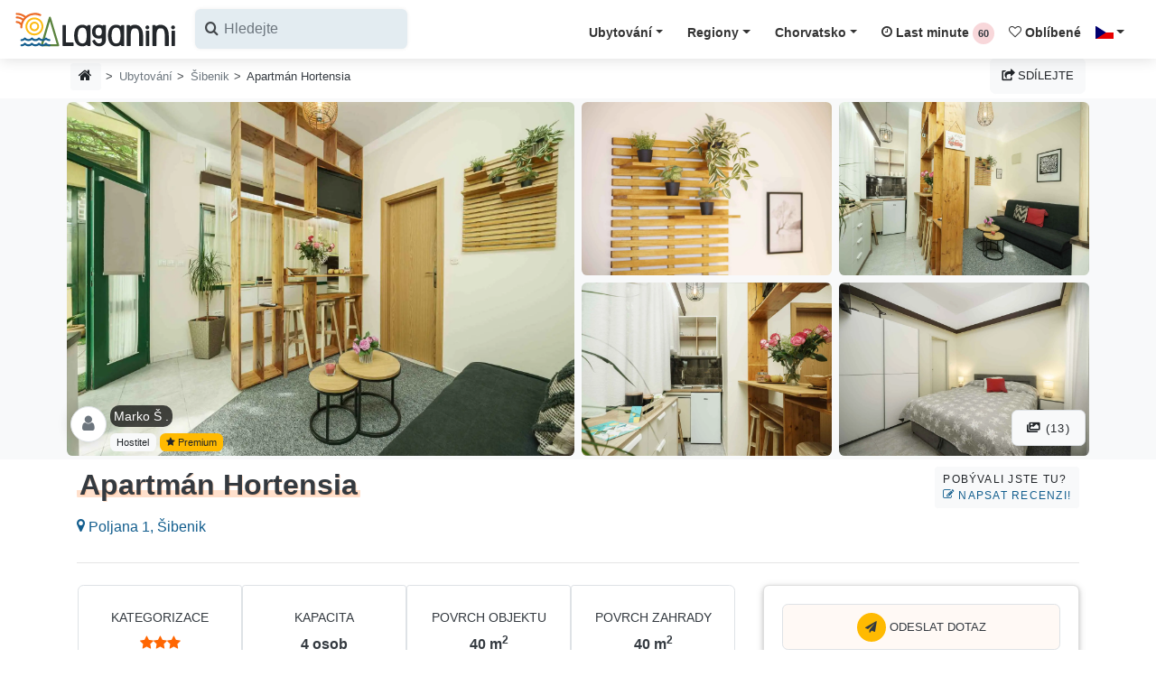

--- FILE ---
content_type: text/html; charset=UTF-8
request_url: https://laganini.com/cz/ubytovani/sibenik/hortensia-7596
body_size: 59052
content:







<!DOCTYPE html PUBLIC "-//W3C//DTD XHTML 1.0 Strict//EN" "http://www.w3.org/TR/xhtml1/DTD/xhtml1-strict.dtd">
<html lang="cs">

<head>
    <!-- META-->
    <meta charset="UTF-8">
    <meta name="viewport" content="width=device-width, initial-scale=1.0, maximum-scale=1.0"/>
    <meta http-equiv="X-UA-Compatible" content="IE=edge"/>
    <meta name="robots" content="index,follow"/>
        <title>Apartmán Hortensia Šibenik | Laganini.com</title>
    <meta name="description"
          content="Žádné poplatky a provize (přímý kontakt)! Klimatizované zařízení Hortensia se nachází v samém centru Šibeniku a obsahuje dvě koupelny, kuchyňs..."/>
    <meta name="keywords"
          content="Apartmán Hortensia, Šibenik, Chorvatsko"/>

    <!-- OPEN GRAPH PROTOCOL FACEBOOK-->
    <meta property="og:locale" content="cs_CZ"/>
    <meta property="og:type" content="website"/>
    <meta property="og:title" content="Apartmán Hortensia Šibenik | Laganini.com"/>
    <meta property="og:description"
          content="Žádné poplatky a provize (přímý kontakt)! Klimatizované zařízení Hortensia se nachází v samém centru Šibeniku a obsahuje dvě koupelny, kuchyňs..."/>
    <meta property="og:url"
          content="https://laganini.com/cz/ubytovani/sibenik/hortensia-7596"/>
    <meta property="og:site_name" content="Laganini.com"/>
            <meta property="og:image"
              content="https://iznajmljivaci.laganini.com/img/object_photo/8267_7596/hortensia_1_1687729097.webp"/>
        <meta property="fb:app_id" content="834196853356832"/>
    <!-- OPEN GRAPH PROTOCOL TWITTER-->
    <meta name="twitter:card" content="summary_large_image"/>
    <meta name="twitter:description"
          content="Žádné poplatky a provize (přímý kontakt)! Klimatizované zařízení Hortensia se nachází v samém centru Šibeniku a obsahuje dvě koupelny, kuchyňs..."/>
    <meta name="twitter:title" content="Apartmán Hortensia Šibenik | Laganini.com"/>
    <meta name="twitter:site" content="@CroatiaLaganini"/>
            <meta name="twitter:image"
              content="https://iznajmljivaci.laganini.com/img/object_photo/8267_7596/hortensia_1_1687729097.webp"/>
        <!-- CANONICAL URL -->
    <link rel="canonical"
          href="https://laganini.com/cz/ubytovani/sibenik/hortensia-7596"/>
    <link rel="preload" as="image" fetchpriority="high"
          href="https://iznajmljivaci.laganini.com/img/object_photo/8267_7596/hortensia_1_1687729097.webp"/>
    <link rel="preload" href="https://laganini.com/css/fancybox.css" as="style" crossorigin>
    <link rel="stylesheet" href="https://laganini.com/css/fancybox.css" media="print"
          onload="this.media='all'">
    <noscript>
        <link rel="stylesheet" href="https://laganini.com/css/fancybox.css">
    </noscript>
    <link rel="preload stylesheet" href="https://laganini.com/vendor/slim-select/slimselect.css" as="style"
          onload="this.onload=null;">
    <noscript>
        <link rel="stylesheet" href="https://laganini.com/vendor/slim-select/slimselect.css">
    </noscript>

    <link rel="preconnect" href="https://www.googletagmanager.com">
    <link rel="dns-prefetch" href="https://www.googletagmanager.com">
    <link rel="preconnect" href="https://iznajmljivaci.laganini.com" crossorigin>

    <!-- CSS (Bootstrap v4.4.1 + Laganini Theme)-->
    <link rel="preload" href="https://laganini.com/fonts/icomoon.woff2" as="font" type="font/woff2" crossorigin>
    <!-- Glavni CSS -->
    <link rel="preload stylesheet" href="/css/laganini.min.css?id=93d3d993fa036b3fa9f0450ad51424cd" as="style" onload="this.onload=null;">

    <!-- Icomoon CSS -->
    <link rel="preload stylesheet" href="/css/icomoon.min.css?id=d212c952d354f52292b7be938b749d69" as="style" onload="this.onload=null;">

    <!-- Fallback ako je JS isključen -->
    <noscript>
        <link rel="stylesheet" href="/css/laganini.min.css?id=93d3d993fa036b3fa9f0450ad51424cd">
        <link rel="stylesheet" href="/css/icomoon.min.css?id=d212c952d354f52292b7be938b749d69">
    </noscript>

    <link rel="preload" href="https://laganini.com/js/jquery.min.js" as="script">
    <script src="https://laganini.com/js/jquery.min.js"></script>
    <meta name="csrf-token" content="Uvol9g8IADrftqUKRiPEQEGqKe7KzGCe8tORhc4y">

    <link rel="stylesheet" href="https://laganini.com/css/cookieconsent.css">
    <style>
        @media (max-width: 575px) {
            .navbar-search {
                position: relative;
                height: 45px !important;
            }

            /* input je skriven */
            .search-input {
                width: 0;
                opacity: 0;
                transition: all 0.3s ease;
            }
            
            /* aktivno stanje */
            .navbar-search.active .search-input {
                width: 100%;
                opacity: 1;
            }

            .navbar-search.active .search-toggle {
                display: none;
            }
        }

        @media (max-width: 575px) {
            .navbar-search.active ~ .navbar-brand,
            .navbar-search.active ~ .navbar-toggler {
                display: none;
            }
        }


        /*
        * CUSTOM COOKIE CONSENT COLORS
         */
        #cc-main {
            --cc-bg: #fff1cc;
            --cc-separator-border-color: #ccd4d8 !important;
            --cc-footer-border-color: #ccd4d8 !important;

            --cc-btn-primary-bg: #343a40;
            --cc-btn-primary-color: #FFF;
            --cc-btn-primary-hover-bg: #23272b;
            --cc-btn-primary-hover-color: #FFF;

            --cc-btn-secondary-bg: #f8f9fa;
            --cc-btn-secondary-color: #343a40;
            --cc-btn-secondary-hover-bg: #dde1e4;
            --cc-btn-secondary-hover-color: #343a40;

            --cc-cookie-category-block-border: #6c757d !important;
            --cc-cookie-category-block-bg: #f8f9fa;
            --cc-cookie-category-block-border: #f8f9fa !important;
            --cc-cookie-category-block-hover-bg: #f8f9fa;
            --cc-footer-bg: #fff1cc;

        }

        #cc-main .cm__link-group {
            justify-content: center !important;
        }

        #cc-main .cm__btn {
            text-transform: uppercase;
            font-size: .8rem;
            font-weight: 400;
            line-height: 1.7;
            padding: .525rem .75rem;
        }

        #cc-main .pm__section {
            border: 0 !important;
            padding: 5px;
            margin-top: 1.5em !important;

        }

        #cc-main .pm__title {
            font-size: 1.2rem !important;
        }

        /*
        * custom tooltip arrow
        */
        .tooltip .arrow {
            position: absolute;
            width: 0.8rem;
            height: 0.4rem;
        }

        .bs-tooltip-top .arrow {
            bottom: 0;
            left: 50%;
            transform: translateX(-50%);
        }

        .bs-tooltip-bottom .arrow {
            top: 0;
            left: 50%;
            transform: translateX(-50%);
        }

        .bs-tooltip-left .arrow {
            right: 0;
            top: 50%;
            transform: translateY(-50%);
        }

        .bs-tooltip-right .arrow {
            left: 0;
            top: 50%;
            transform: translateY(-50%);
        }

        /*
        * Modal scroll fix
        */
        .modal-backdrop {
            overflow-x: hidden;
            overflow-y: auto
        }

        /* Mobile dropdown - centrirani itemi */
        @media (max-width: 1199.98px) {
            .navbar-nav {
                background-color: #fff7e1;
                max-height: 80vh;
                overflow-y: auto;
                text-align: center; /* centriraj tekst */
                left: 0 !important; /* proteže dropdown cijelom širinom */
                right: 0 !important;
            }

            .navbar-nav .dropdown-menu .dropdown-item {
                display: block;
                margin: 0 auto; /* horizontalno centriranje */
            }
        }

        .ss-single-selected {
            border: none !important;
        }

        .ss-content {
            width: auto !important;
            min-width: 100% !important;
            max-width: none !important;
            white-space: nowrap; /* da se sadržaj ne lomi u više redova */
        }
    </style>
        <!-- Google Tag (gtag.js) -->
    <script async src="https://www.googletagmanager.com/gtag/js?id=AW-17086271420"></script>
    <script>
        window.dataLayer = window.dataLayer || [];

        function gtag() {
            dataLayer.push(arguments);
        }

        // inicijalizacija
        gtag('js', new Date());

        // Google Ads – config se može inicijalizirati odmah
        gtag('config', 'AW-17086271420');
    </script>

</head>

<body>
<header class="header nav-down">
    <nav class="navbar navbar-expand-xl shadow navbar-light bg-white">
        <div class="container-fluid d-flex align-items-center justify-content-between px-0" id="vue-navbar">
            <div class="d-flex justify-content-start navbar-search">
                <!-- Logo -->
                <a href="https://laganini.com/cz" class="navbar-brand py-0 navbar-logo">
                    <img src="https://iznajmljivaci.laganini.com/img/laganini-logo.svg" alt="Laganini logo" width="180"
                         height="45">
                </a>
                <button class="btn d-md-none search-toggle pl-0" type="button" aria-label="Search">
                    <i class="icon-search h2 text-dark"></i>
                </button>
                <div class="search-input">
                    <!-- Search -->
                    <lazy-autocomplete
                        classes="d-sm-flex input-label-absolute input-label-absolute-left input-reset input-expand p-0 ml-1"
                        label-icon="icon-search"
                        locale="cz"
                        placeholder="Hledejte"
                        v-on:selected="onItemSelected">
                    </lazy-autocomplete>
                </div>
            </div>
            <div class="d-flex justify-content-start">
                <!-- Hamburger mobile -->
                <button class="navbar-toggler d-xl-none px-0 border-dark" type="button" data-toggle="collapse"
                        data-target="#navbarCollapse" aria-controls="navbarCollapse" aria-expanded="false"
                        aria-label="Menu">
                    <div id="nav-icon-hamburger"><span></span><span></span><span></span><span></span></div>
                </button>
            </div>
            <!-- Navbar links -->
            <div id="navbarCollapse" class="navbar-collapse mt-2 collapse">
                <!-- Mobile search -->
                
                
                
                
                
                
                
                
                

                <ul class="navbar-nav ml-auto">
                    <!-- Accommodation -->
                    <li class="nav-item dropdown">
                        <a class="nav-link dropdown-toggle underline-magic-hover" href="#"
                           data-toggle="dropdown">Ubytování</a>
                        <div class="dropdown-menu dropdown-menu-right">
                                                                                            <a class="dropdown-item"
                                   href="https://laganini.com/cz/soukrome-ubytovani/apartmany">
                                    Apartmány
                                </a>
                                                                                            <a class="dropdown-item"
                                   href="https://laganini.com/cz/soukrome-ubytovani/rekreacni-domy">
                                    Rekreační domy
                                </a>
                                                                                            <a class="dropdown-item"
                                   href="https://laganini.com/cz/soukrome-ubytovani/pokoje">
                                    Pokoje
                                </a>
                                                                                            <a class="dropdown-item"
                                   href="https://laganini.com/cz/soukrome-ubytovani/mobilni-domy">
                                    Mobilní domy
                                </a>
                                                                                            <a class="dropdown-item"
                                   href="https://laganini.com/cz/soukrome-ubytovani/robinsonova-turistika">
                                    Robinsonova turistika
                                </a>
                                                                                            <a class="dropdown-item"
                                   href="https://laganini.com/cz/soukrome-ubytovani/agroturistika">
                                    Agroturistika
                                </a>
                                                                                            <a class="dropdown-item"
                                   href="https://laganini.com/cz/soukrome-ubytovani/ubytovani-u-more">
                                    Ubytování u moře (první řada u...
                                </a>
                                                                                                <div class="dropdown-divider"></div>
                                                                <a class="dropdown-item"
                                   href="https://laganini.com/cz/soukrome-ubytovani/ubytovani-s-bazenem">
                                    Ubytování s bazénem
                                </a>
                                                                                            <a class="dropdown-item"
                                   href="https://laganini.com/cz/soukrome-ubytovani/top-ubytovani">
                                    Top ubytování v soukromí
                                </a>
                                                                                            <a class="dropdown-item"
                                   href="https://laganini.com/cz/soukrome-ubytovani/luxusni-ubytovani">
                                    Luxusní ubytování
                                </a>
                                                                                            <a class="dropdown-item"
                                   href="https://laganini.com/cz/soukrome-ubytovani/domaci-zvirata-vitana">
                                    Domácí zvířata vítána
                                </a>
                                                                                            <a class="dropdown-item"
                                   href="https://laganini.com/cz/soukrome-ubytovani/kempy">
                                    Kempy
                                </a>
                                                                                            <a class="dropdown-item"
                                   href="https://laganini.com/cz/soukrome-ubytovani/hostely">
                                    Hostely
                                </a>
                                                    </div>
                    </li>

                    <!-- Regions -->
                    <li class="nav-item dropdown">
                        <a class="nav-link dropdown-toggle" href="#"
                           data-toggle="dropdown">Regiony</a>
                        <div class="dropdown-menu dropdown-menu-right">
                                                            <a class="dropdown-item"
                                   href="https://laganini.com/cz/chorvatsko/istrie">
                                    Istrie
                                </a>
                                                            <a class="dropdown-item"
                                   href="https://laganini.com/cz/chorvatsko/kvarner-region">
                                    Kvarner region
                                </a>
                                                            <a class="dropdown-item"
                                   href="https://laganini.com/cz/chorvatsko/zadar-dalmacie">
                                    Zadar - Dalmácie
                                </a>
                                                            <a class="dropdown-item"
                                   href="https://laganini.com/cz/chorvatsko/sibenik-dalmacie">
                                    Šibenik - Dalmácie
                                </a>
                                                            <a class="dropdown-item"
                                   href="https://laganini.com/cz/chorvatsko/split-dalmacie">
                                    Split - Dalmácie
                                </a>
                                                            <a class="dropdown-item"
                                   href="https://laganini.com/cz/chorvatsko/dubrovnik-dalmacie">
                                    Dubrovnik - Dalmácie
                                </a>
                                                            <a class="dropdown-item"
                                   href="https://laganini.com/cz/chorvatsko/lika">
                                    Lika
                                </a>
                                                            <a class="dropdown-item"
                                   href="https://laganini.com/cz/chorvatsko/kontinentalni-chorvatsko">
                                    Kontinentální Chorvatsko
                                </a>
                                                        <div class="dropdown-divider"></div>
                            <a class="dropdown-item"
                               href="https://laganini.com/cz/ostrovy">Ostrovy v Chorvatsku</a>
                            <div class="dropdown-divider"></div>
                                                            <a class="dropdown-item"
                                   href="https://laganini.com/cz/riviery/makarska-riviera">
                                    Makarská riviéra
                                </a>
                                                            <a class="dropdown-item"
                                   href="https://laganini.com/cz/riviery/omisska-riviera">
                                    Omišská riviéra
                                </a>
                                                            <a class="dropdown-item"
                                   href="https://laganini.com/cz/riviery/opatijska-riviera">
                                    Opatijská riviéra
                                </a>
                                                    </div>
                    </li>

                    <!-- Croatia -->
                    <li class="nav-item dropdown">
                        <a class="nav-link dropdown-toggle" href="#"
                           data-toggle="dropdown">Chorvatsko</a>
                        <div class="dropdown-menu dropdown-menu-right">
                            <a class="dropdown-item"
                               href="https://laganini.com/cz/turisticky-pruvodce">Turistický průvodce</a>
                            <a class="dropdown-item"
                               href="https://laganini.com/cz/destinace">Turistické destinace</a>
                            <a class="dropdown-item"
                               href="https://laganini.com/cz/blog">Blog (příběhy z Chorvatska)</a>
                            <a class="dropdown-item"
                               href="https://laganini.com/cz/chorvatsko">O Chorvatsku</a>
                        </div>
                    </li>

                    <!-- Last Minute -->
                    <li class="nav-item">
                        <a class="nav-link underline-hover"
                           href="https://laganini.com/cz/first-last-minute">
                            <i class="icon-clock-o"></i> Last minute
                            <first-last-counter locale="cz"></first-last-counter>
                        </a>
                    </li>

                    <!-- Favorites -->
                    <li class="nav-item">
                        <a class="nav-link underline-hover"
                           href="https://laganini.com/cz/oblibene">
                            <i class="icon-heart-o"></i> Oblíbené
                            <fav-counter></fav-counter>
                        </a>
                    </li>

                    <!-- Language -->
                    <li class="nav-item dropdown">
                        <a class="nav-link dropdown-toggle" href="#" data-toggle="dropdown">
                            <span class="flag-icon flag-icon-cz"></span>
                        </a>
                        <div class="dropdown-menu dropdown-menu-right">
                                                            <a href="https://laganini.com/en"
                                   class="dropdown-item "
                                   id="lang_en">
                                    <span class="flag-icon flag-icon-gb"></span>
                                    Welcome
                                </a>
                                                            <a href="https://laganini.com/de"
                                   class="dropdown-item "
                                   id="lang_de">
                                    <span class="flag-icon flag-icon-de"></span>
                                    Willkommen
                                </a>
                                                            <a href="https://laganini.com/pl"
                                   class="dropdown-item "
                                   id="lang_pl">
                                    <span class="flag-icon flag-icon-pl"></span>
                                    Witamy
                                </a>
                                                            <a href="https://laganini.com/cz"
                                   class="dropdown-item  disabled bg-gray-200 "
                                   id="lang_cz">
                                    <span class="flag-icon flag-icon-cz"></span>
                                    Vítejte
                                </a>
                                                            <a href="https://laganini.com/sk"
                                   class="dropdown-item "
                                   id="lang_sk">
                                    <span class="flag-icon flag-icon-sk"></span>
                                    Vitajte
                                </a>
                                                            <a href="https://laganini.com/si"
                                   class="dropdown-item "
                                   id="lang_si">
                                    <span class="flag-icon flag-icon-sl"></span>
                                    Dobrodošli
                                </a>
                                                            <a href="https://laganini.com/hu"
                                   class="dropdown-item "
                                   id="lang_hu">
                                    <span class="flag-icon flag-icon-hu"></span>
                                    Üdvözöljük
                                </a>
                                                            <a href="https://laganini.com/it"
                                   class="dropdown-item "
                                   id="lang_it">
                                    <span class="flag-icon flag-icon-it"></span>
                                    Benvenuti
                                </a>
                                                            <a href="https://laganini.com/hr"
                                   class="dropdown-item "
                                   id="lang_hr">
                                    <span class="flag-icon flag-icon-hr"></span>
                                    Dobrodošli
                                </a>
                                                            <a href="https://laganini.com/fr"
                                   class="dropdown-item "
                                   id="lang_fr">
                                    <span class="flag-icon flag-icon-fr"></span>
                                    Bienvenue
                                </a>
                                                            <a href="https://laganini.com/nl"
                                   class="dropdown-item "
                                   id="lang_nl">
                                    <span class="flag-icon flag-icon-nl"></span>
                                    Welkom
                                </a>
                                                            <a href="https://laganini.com/no"
                                   class="dropdown-item "
                                   id="lang_no">
                                    <span class="flag-icon flag-icon-no"></span>
                                    Velkommen
                                </a>
                                                            <a href="https://laganini.com/se"
                                   class="dropdown-item "
                                   id="lang_se">
                                    <span class="flag-icon flag-icon-se"></span>
                                    Välkommen
                                </a>
                                                    </div>
                    </li>

                    <!-- User login & OGLASI SE -->
                                    </ul>
            </div>
        </div>
    </nav>
</header>

    <!-- BREADCRUMB -->
    <section class="bg-white header-fix">
        <div class="container">
            <div class="row">
                <div class="col px-2 d-none d-md-block">
                    <nav aria-label="breadcrumb">
                        <ol class="breadcrumb mb-0 px-0">
                            <li class="breadcrumb-item">
                                <a class="hovernone btn btn-sm btn-light" title="Domovská stránka"
                                   data-toggle="tooltip" data-placement="right"
                                   href="https://laganini.com/cz">
                                    <i class="icon-home h6"></i>
                                </a>
                            </li>
                            <li class="breadcrumb-item mt-1">
                                <a class="text-muted"
                                   href="https://laganini.com/cz/ubytovani">Ubytování</a>
                            </li>
                            <li class="breadcrumb-item mt-1">
                                <a class="text-muted"
                                   href="https://laganini.com/cz/ubytovani/sibenik">Šibenik</a>
                            </li>
                            <li class="breadcrumb-item mt-1" aria-current="page">
                                Apartmán Hortensia
                            </li>
                        </ol>
                    </nav>
                </div>
                <div class="col px-2 d-block d-md-none">
                    <nav aria-label="breadcrumb">
                        <ol class="breadcrumb pl-2 pr-0 mb-0">
                            <li class="breadcrumb-item mt-1">
                                <a class="text-muted"
                                   href="https://laganini.com/cz/ubytovani/sibenik">
                                    <i class="icon-angle-left"></i> Šibenik
                                </a>
                            </li>
                        </ol>
                    </nav>
                </div>

                <!-- NEW SHARE BUTTON + MODAL -->
<div class="col-auto col-md-auto px-2 mt-1">
    <button class="btn btn-light letter-spacing-0" data-toggle="modal" data-target="#shareModal">
        <i class="icon-share-square"></i> Sdílejte
    </button>
</div>
<div class="modal fade" id="shareModal" tabindex="-1" role="dialog" aria-labelledby="exampleModalLabel"
     aria-hidden="true">
    <div class="modal-dialog" role="document">
        <div class="modal-content col-12">
            <div class="modal-header">
                <h5 class="modal-title">Sdílejte</h5>
                <button type="button" class="close" data-dismiss="modal" aria-label="Close">
                    <span aria-hidden="true">&times;</span>
                </button>
            </div>
            <div class="modal-body">
                <div class="row">
                    <div class="col-12 mb-4">
                        <div class="row">
                            <div class="col-4 col-md-3">
                                <img
                                    src="[data-uri]"
                                    data-src="https://iznajmljivaci.laganini.com/img/object_photo/8267_7596/hortensia_1_1687729097.webp"
                                    alt="Apartmán Hortensia, Šibenik - Chorvatsko"
                                    class="img-fluid lazyload imghover rounded">
                            </div>
                            <div class="col-8 col-md-9 text-sm my-auto">Apartmán Hortensia, Šibenik</div>
                        </div>
                    </div>
                    <div class="col-md-6 mt-2">
                        <div class="border pointer bg-white bg-hover-light p-3 rounded">
                            <p class="mb-0 copy" onclick="copyFunction()">
                                <i class="icon-copy1"></i> Kopírovat odkaz
                            </p>
                        </div>
                    </div>
                    <div class="col-md-6 mt-2">
                        <div class="border pointer bg-white bg-hover-light p-3 rounded">
                            <a class="stretched-link text-dark text-decoration-none" target="_blank"
                               href="mailto:?subject=Apartmán Hortensia, Šibenik&amp;body=https://laganini.com/cz/ubytovani/sibenik/hortensia-7596"
                               rel="noopener noreferrer nofollow">
                                <i class="icon-envelope"></i> Email
                            </a>
                        </div>
                    </div>
                    <div class="col-md-6 mt-2">
                        <div class="border pointer bg-white bg-hover-light p-3 rounded">
                            <a class="stretched-link text-dark text-decoration-none phone-share-link" target="_blank"
                               href="sms://send?text=https://laganini.com/cz/ubytovani/sibenik/hortensia-7596" data-id="7596"
                               data-action="share/whatsapp/share">
                                <i class="icon-comments"></i> Messages
                            </a>
                        </div>
                    </div>
                    <div class="col-md-6 mt-2">
                        <div class="border pointer bg-white bg-hover-light p-3 rounded">
                            <a class="stretched-link text-dark text-decoration-none phone-share-link" target="_blank"
                               href="whatsapp://send?text=https://laganini.com/cz/ubytovani/sibenik/hortensia-7596" data-id="7596"
                               data-action="share/whatsapp/share">
                                <i class="icon-whatsapp"></i> WhatsApp
                            </a>
                        </div>
                    </div>
                    <div class="col-md-6 mt-2">
                        <div class="border pointer bg-white bg-hover-light p-3 rounded">
                            <a class="stretched-link text-dark text-decoration-none phone-share-link" target="_blank"
                               href="viber://forward?text=https://laganini.com/cz/ubytovani/sibenik/hortensia-7596" data-id="7596">
                                <i class="icon-viber"></i> Viber
                            </a>
                        </div>
                    </div>
                    <div class="col-md-6 mt-2">
                        <div class="border pointer bg-white bg-hover-light p-3 rounded">
                            <a class="stretched-link text-dark text-decoration-none social-share-link" target="_blank"
                               href="fb-messenger://share/?link=https://laganini.com/cz/ubytovani/sibenik/hortensia-7596"
                               data-id="7596">
                                <i class="icon-mail-bulk"></i> Messenger
                            </a>
                        </div>
                    </div>
                    <div class="col-md-6 mt-2">
                        <div class="border pointer bg-white bg-hover-light p-3 rounded">
                            <a class="stretched-link text-dark text-decoration-none social-share-link" target="_blank"
                               href="https://www.facebook.com/sharer/sharer.php?u=https://laganini.com/cz/ubytovani/sibenik/hortensia-7596&amp;quote=Apartmán Hortensia, Šibenik&amp;src=sdkpreparse"
                               data-id="7596">
                                <i class="icon-facebook-square"></i> Facebook
                            </a>
                        </div>
                    </div>
                    <div class="col-md-6 mt-2">
                        <div class="border pointer bg-white bg-hover-light p-3 rounded">
                            <a class="stretched-link text-dark text-decoration-none social-share-link" target="_blank"
                               href="https://twitter.com/intent/tweet?counturl=https://laganini.com/cz/ubytovani/sibenik/hortensia-7596&amp;url=https://laganini.com/cz/ubytovani/sibenik/hortensia-75968&amp;via=CroatiaLaganini"
                               data-id="7596">
                                <i class="icon-twitter-square"></i> X (Twitter)
                            </a>
                        </div>
                    </div>
                </div>
            </div>
            <div class="modal-footer">
                <button type="button" class="btn btn-light" data-dismiss="modal" aria-label="Close">
                    <i class="icon-close"></i> Zavřít
                </button>
            </div>
        </div>
    </div>
</div>
            </div>
        </div>
    </section>

    <!-- DEACTIVATED AD ALERT -->
    
    <!-- ACCOMMODATION PHOTOGALLERY -->
    <section class="bg-gray-100">
        <div class="container">
            <div class="row position-relative">
                <div class="col-lg-6 col-md-12 p-1 position-relative h-400">
                                            <a data-fancybox="gallery"
                           data-caption="Apartmán Hortensia Šibenik"
                           href="https://iznajmljivaci.laganini.com/img/object_photo/8267_7596/hortensia_1_1687729097.webp"
                           data-height="768" data-width="1024">
                            <img
                                src="[data-uri]"
                                data-src="https://iznajmljivaci.laganini.com/img/object_photo/8267_7596/thumb_hortensia_1_1687729097.webp"
                                data-srcset="https://iznajmljivaci.laganini.com/img/object_photo/8267_7596/thumb_hortensia_1_1687729097.webp 640w, https://iznajmljivaci.laganini.com/img/object_photo/8267_7596/hortensia_1_1687729097.webp 1024w"
                                alt="Apartmán Hortensia Šibenik, Chorvatsko"
                                height="562" width="392"
                                class="w-100 h-100 image-cover lazyload imghover rounded">
                        </a>
                                    </div>

                <!-- DESKTOP VIEW PHOTOGALLERY -->
                <div class="col-lg-6 d-none d-lg-block position-relative">
                                                                        <div class="row">
                                                                <div class="col-md-6 p-1 h-200">
                                    <a data-fancybox="gallery"
                                       data-caption="Apartmán Hortensia Šibenik"
                                       data-thumb="https://iznajmljivaci.laganini.com/img/object_photo/8267_7596/hortensia_2_1687729273.webp"
                                       href="https://iznajmljivaci.laganini.com/img/object_photo/8267_7596/hortensia_2_1687729273.webp">
                                        <img
                                            src="[data-uri]"
                                            data-src="https://iznajmljivaci.laganini.com/img/object_photo/8267_7596/hortensia_2_1687729273.webp"
                                            alt="Apartmán Hortensia Šibenik, Chorvatsko"
                                            class="w-100 h-100 image-cover lazyload imghover rounded"/>
                                    </a>
                                </div>
                                                                                        
                                
                                
                                
                                
                                
                                                                                                            <div class="col-md-6 p-1 h-200">
                                    <a data-fancybox="gallery"
                                       data-caption="Apartmán Hortensia Šibenik"
                                       data-thumb="https://iznajmljivaci.laganini.com/img/object_photo/8267_7596/hortensia_8_1687729283.webp"
                                       href="https://iznajmljivaci.laganini.com/img/object_photo/8267_7596/hortensia_8_1687729283.webp">
                                        <img
                                            src="[data-uri]"
                                            data-src="https://iznajmljivaci.laganini.com/img/object_photo/8267_7596/hortensia_8_1687729283.webp"
                                            alt="Apartmán Hortensia Šibenik, Chorvatsko"
                                            class="w-100 h-100 image-cover lazyload imghover rounded"/>
                                    </a>
                                </div>
                                                            </div>
                                                                                
                                
                                
                                
                                
                                
                                                                                                        <div class="row">
                                                                <div class="col-md-6 p-1 h-200">
                                    <a data-fancybox="gallery"
                                       data-caption="Apartmán Hortensia Šibenik"
                                       data-thumb="https://iznajmljivaci.laganini.com/img/object_photo/8267_7596/hortensia_11_1687729286.webp"
                                       href="https://iznajmljivaci.laganini.com/img/object_photo/8267_7596/hortensia_11_1687729286.webp">
                                        <img
                                            src="[data-uri]"
                                            data-src="https://iznajmljivaci.laganini.com/img/object_photo/8267_7596/hortensia_11_1687729286.webp"
                                            alt="Apartmán Hortensia Šibenik, Chorvatsko"
                                            class="w-100 h-100 image-cover lazyload imghover rounded"/>
                                    </a>
                                </div>
                                                                                        
                                
                                
                                
                                
                                
                                                                                                            <div class="col-md-6 p-1 h-200">
                                    <a data-fancybox="gallery"
                                       data-caption="Apartmán Hortensia Šibenik"
                                       data-thumb="https://iznajmljivaci.laganini.com/img/object_photo/8267_7596/hortensia_6_1687729281.webp"
                                       href="https://iznajmljivaci.laganini.com/img/object_photo/8267_7596/hortensia_6_1687729281.webp">
                                        <img
                                            src="[data-uri]"
                                            data-src="https://iznajmljivaci.laganini.com/img/object_photo/8267_7596/hortensia_6_1687729281.webp"
                                            alt="Apartmán Hortensia Šibenik, Chorvatsko"
                                            class="w-100 h-100 image-cover lazyload imghover rounded"/>
                                    </a>
                                </div>
                                                            </div>
                                                                            <div class="d-none">
                                                                
                                
                                
                                
                                
                                
                                                                                                            <div class="col-md-6 p-1 h-200">
                                    <a data-fancybox="gallery"
                                       data-caption="Apartmán Hortensia Šibenik"
                                       data-thumb="https://iznajmljivaci.laganini.com/img/object_photo/8267_7596/hortensia_12_1687729286.webp"
                                       href="https://iznajmljivaci.laganini.com/img/object_photo/8267_7596/hortensia_12_1687729286.webp">
                                        <img
                                            src="[data-uri]"
                                            data-src="https://iznajmljivaci.laganini.com/img/object_photo/8267_7596/hortensia_12_1687729286.webp"
                                            alt="Apartmán Hortensia Šibenik, Chorvatsko"
                                            class="w-100 h-100 image-cover lazyload imghover rounded"/>
                                    </a>
                                </div>
                                                                                        
                                
                                
                                
                                
                                
                                                                                                            <div class="col-md-6 p-1 h-200">
                                    <a data-fancybox="gallery"
                                       data-caption="Apartmán Hortensia Šibenik"
                                       data-thumb="https://iznajmljivaci.laganini.com/img/object_photo/8267_7596/hortensia_4_1687729277.webp"
                                       href="https://iznajmljivaci.laganini.com/img/object_photo/8267_7596/hortensia_4_1687729277.webp">
                                        <img
                                            src="[data-uri]"
                                            data-src="https://iznajmljivaci.laganini.com/img/object_photo/8267_7596/hortensia_4_1687729277.webp"
                                            alt="Apartmán Hortensia Šibenik, Chorvatsko"
                                            class="w-100 h-100 image-cover lazyload imghover rounded"/>
                                    </a>
                                </div>
                                                                                        
                                
                                
                                
                                
                                
                                                                                                            <div class="col-md-6 p-1 h-200">
                                    <a data-fancybox="gallery"
                                       data-caption="Apartmán Hortensia Šibenik"
                                       data-thumb="https://iznajmljivaci.laganini.com/img/object_photo/8267_7596/hortensia_3_1687729275.webp"
                                       href="https://iznajmljivaci.laganini.com/img/object_photo/8267_7596/hortensia_3_1687729275.webp">
                                        <img
                                            src="[data-uri]"
                                            data-src="https://iznajmljivaci.laganini.com/img/object_photo/8267_7596/hortensia_3_1687729275.webp"
                                            alt="Apartmán Hortensia Šibenik, Chorvatsko"
                                            class="w-100 h-100 image-cover lazyload imghover rounded"/>
                                    </a>
                                </div>
                                                                                        
                                
                                
                                
                                
                                
                                                                                                            <div class="col-md-6 p-1 h-200">
                                    <a data-fancybox="gallery"
                                       data-caption="Apartmán Hortensia Šibenik"
                                       data-thumb="https://iznajmljivaci.laganini.com/img/object_photo/8267_7596/hortensia_9_1687729284.webp"
                                       href="https://iznajmljivaci.laganini.com/img/object_photo/8267_7596/hortensia_9_1687729284.webp">
                                        <img
                                            src="[data-uri]"
                                            data-src="https://iznajmljivaci.laganini.com/img/object_photo/8267_7596/hortensia_9_1687729284.webp"
                                            alt="Apartmán Hortensia Šibenik, Chorvatsko"
                                            class="w-100 h-100 image-cover lazyload imghover rounded"/>
                                    </a>
                                </div>
                                                                                        
                                
                                
                                
                                
                                
                                                                                                            <div class="col-md-6 p-1 h-200">
                                    <a data-fancybox="gallery"
                                       data-caption="Apartmán Hortensia Šibenik"
                                       data-thumb="https://iznajmljivaci.laganini.com/img/object_photo/8267_7596/hortensia_7_1687729282.webp"
                                       href="https://iznajmljivaci.laganini.com/img/object_photo/8267_7596/hortensia_7_1687729282.webp">
                                        <img
                                            src="[data-uri]"
                                            data-src="https://iznajmljivaci.laganini.com/img/object_photo/8267_7596/hortensia_7_1687729282.webp"
                                            alt="Apartmán Hortensia Šibenik, Chorvatsko"
                                            class="w-100 h-100 image-cover lazyload imghover rounded"/>
                                    </a>
                                </div>
                                                                                        
                                
                                
                                
                                
                                
                                                                                                            <div class="col-md-6 p-1 h-200">
                                    <a data-fancybox="gallery"
                                       data-caption="Apartmán Hortensia Šibenik"
                                       data-thumb="https://iznajmljivaci.laganini.com/img/object_photo/8267_7596/hortensia_10_1687729285.webp"
                                       href="https://iznajmljivaci.laganini.com/img/object_photo/8267_7596/hortensia_10_1687729285.webp">
                                        <img
                                            src="[data-uri]"
                                            data-src="https://iznajmljivaci.laganini.com/img/object_photo/8267_7596/hortensia_10_1687729285.webp"
                                            alt="Apartmán Hortensia Šibenik, Chorvatsko"
                                            class="w-100 h-100 image-cover lazyload imghover rounded"/>
                                    </a>
                                </div>
                                                                                        
                                
                                
                                
                                
                                
                                                                                                            <div class="col-md-6 p-1 h-200">
                                    <a data-fancybox="gallery"
                                       data-caption="Apartmán Hortensia Šibenik"
                                       data-thumb="https://iznajmljivaci.laganini.com/img/object_photo/8267_7596/hortensia_5_1687729279.webp"
                                       href="https://iznajmljivaci.laganini.com/img/object_photo/8267_7596/hortensia_5_1687729279.webp">
                                        <img
                                            src="[data-uri]"
                                            data-src="https://iznajmljivaci.laganini.com/img/object_photo/8267_7596/hortensia_5_1687729279.webp"
                                            alt="Apartmán Hortensia Šibenik, Chorvatsko"
                                            class="w-100 h-100 image-cover lazyload imghover rounded"/>
                                    </a>
                                </div>
                                                                                        
                                
                                
                                
                                
                                
                                                                                                </div>
                                                            </div>

                <!-- TOP ACCOMMODATION BADGE + FAVORITE BUTTON -->
                <div class="position-absolute fixed-top z-index-20 pt-2 px-2">
                                                                                <favorite-button :object-id="7596"></favorite-button>
                </div>

                <!-- MOBILE VIEW 1st PHOTO -->
                <div class="position-absolute fixed-bottom z-index-20 pb-2 px-2">
                    <div class="col-md-12">
                        <div class="row">
                            <div class="col-8 px-0">
                                <div class="row">
                                    <div class="col-auto pr-0 d-flex align-items-center">
                                                                                    <i class="icon-user pt-2 h5 avatar avatar-sm border border-2 text-muted"></i>
                                                                            </div>
                                    <div class="col pl-1">
                                        <a href="#owner"
                                           class="text-white p-1 text-sm text-dark-gradient">Marko Š
                                            .</a>
                                        <p class="text-left text-muted text-sm mt-1 mb-0">
                                                                                            <span class="badge badge-light font-weight-normal" data-toggle="popover"
                                                      data-html="true" data-placement="auto"
                                                      title="Host/Majitel ubytování"
                                                      data-content="<p>Hostitel je <strong>vlastník ubytování</strong>, rodinný příslušník vlastníka nebo osoba, která je oprávněna nabízet služby v ubytování.</p><p>Hostitel je také <strong>kontaktní osobou</strong> pro všechny další otázky, rezervaci ubytování, podmínky rezervace a zrušení rezervace, účtování za ubytování a péči o hosty.</p>">Hostitel</span>
                                            
                                                                                            <span class="badge badge-info font-weight-normal" data-toggle="popover"
                                                      data-html="true" data-placement="auto"
                                                      title="Premium inzerent"
                                                      data-content="<i class='icon-check'></i> Aktivní prémiová služba<br><i class='icon-check'></i> Pozice doporučených reklam<br><i class='icon-check'></i> První pozice na seznamu ubytování<br><i class='icon-check'></i> Plně ověřený uživatelský účet"><i
                                                        class='icon-star'></i> Premium</span>
                                                                                    </p>
                                    </div>
                                </div>
                            </div>
                            <div class="col px-0 my-auto">
                                <a data-fancybox-trigger="gallery" href="javascript:;" aria-label="Foto"
                                   class="btn px-2 px-md-3 btn-light float-right border"><i class="icon-images"></i>
                                    (13)</a>
                                                            </div>
                        </div>
                    </div>
                </div>
            </div>
        </div>
    </section>

    <!-- MAIN SECTION -->
    <section class="pt-2 pb-4 bg-white">
        <div class="container mb-3" id="laganini-app">
            <!-- SEND INQUIRY/ CALL MOBILE VERSION -->
            <div class="mobileShow mobilebtn px-2 " style="display: none;">
                <a href="#owner" class="btn btn-light border text-xxs py-1 pb-0 letter-spacing-0" role="button"
                   aria-label="Kontakt">
                    <span class="icons-rounded icons-rounded-xs bg-info"><i class="icon-phone-alt text-dark text-sm"></i></span><br> Kontakt
                </a>
                <button type="button"
                        @click="$root.modal('pricelist-availability-modal', {&quot;locale&quot;:&quot;cz&quot;,&quot;units-prop&quot;:[{&quot;id&quot;:13351617,&quot;building_id&quot;:7596,&quot;accommodation_id&quot;:1,&quot;accommodation_unit_size&quot;:&quot;A1 (2+2)&quot;,&quot;room_spots&quot;:2,&quot;bathroom_spots&quot;:2,&quot;room_size&quot;:40,&quot;max_persons&quot;:4,&quot;max_adults&quot;:4,&quot;price_preseason&quot;:80,&quot;price_season&quot;:120,&quot;price_postseason&quot;:80,&quot;created_at&quot;:&quot;2023-06-25 23:29:37&quot;,&quot;updated_at&quot;:&quot;2025-03-10 19:43:31&quot;,&quot;cal_hash&quot;:&quot;13351617vG1D7ibFVPF3Ktvb7D7TT6tuvEkvKGC0hs1x5k582EWvzolk&quot;,&quot;cal_url&quot;:null,&quot;min_nights_stay&quot;:null,&quot;min_nights_price&quot;:null,&quot;cal_sync_active&quot;:0,&quot;sort_order&quot;:1,&quot;full_unit_name&quot;:&quot;Apartm\u00e1n A1 (2+2)&quot;,&quot;accommodation_unit&quot;:{&quot;id&quot;:1,&quot;name_hr&quot;:&quot;Apartman&quot;,&quot;name_en&quot;:&quot;Apartment&quot;,&quot;name_de&quot;:&quot;Ferienwohnung&quot;,&quot;name_cz&quot;:&quot;Apartm\u00e1n&quot;,&quot;name_pl&quot;:&quot;Apartament&quot;,&quot;name_sl&quot;:&quot;Apartma&quot;,&quot;name_it&quot;:&quot;Appartamento&quot;,&quot;name_hu&quot;:&quot;Apartman&quot;,&quot;name_sk&quot;:&quot;Apartm\u00e1n&quot;,&quot;name_fr&quot;:&quot;Appartement&quot;,&quot;name_sv&quot;:&quot;L\u00e4genhet&quot;,&quot;name_no&quot;:&quot;Leilighet&quot;,&quot;name_nl&quot;:&quot;Appartement&quot;,&quot;nameSlug&quot;:&quot;apartman&quot;,&quot;created_at&quot;:null,&quot;updated_at&quot;:&quot;2017-03-06 13:02:25&quot;,&quot;translated_name&quot;:&quot;Apartm\u00e1n&quot;},&quot;unit_images&quot;:[{&quot;id&quot;:151065,&quot;unit_id&quot;:13351617,&quot;image&quot;:&quot;hortensia_1_1687730190.jpg&quot;,&quot;order_no&quot;:1,&quot;created_at&quot;:&quot;2023-06-25 23:56:30&quot;,&quot;updated_at&quot;:null},{&quot;id&quot;:151070,&quot;unit_id&quot;:13351617,&quot;image&quot;:&quot;hortensia_2_1687730677.jpg&quot;,&quot;order_no&quot;:2,&quot;created_at&quot;:&quot;2023-06-26 00:04:37&quot;,&quot;updated_at&quot;:null},{&quot;id&quot;:151071,&quot;unit_id&quot;:13351617,&quot;image&quot;:&quot;hortensia_3_1687730678.jpg&quot;,&quot;order_no&quot;:3,&quot;created_at&quot;:&quot;2023-06-26 00:04:38&quot;,&quot;updated_at&quot;:null},{&quot;id&quot;:151072,&quot;unit_id&quot;:13351617,&quot;image&quot;:&quot;hortensia_4_1687730678.jpg&quot;,&quot;order_no&quot;:4,&quot;created_at&quot;:&quot;2023-06-26 00:04:38&quot;,&quot;updated_at&quot;:&quot;2023-06-26 00:04:45&quot;},{&quot;id&quot;:151073,&quot;unit_id&quot;:13351617,&quot;image&quot;:&quot;hortensia_5_1687730678.jpg&quot;,&quot;order_no&quot;:5,&quot;created_at&quot;:&quot;2023-06-26 00:04:38&quot;,&quot;updated_at&quot;:&quot;2023-06-26 00:04:45&quot;}],&quot;unit_prices&quot;:[],&quot;reservations&quot;:[],&quot;first_last_minutes&quot;:[],&quot;current_year_reservations&quot;:[]}]})"
                        class="btn btn-light border text-xxs py-1 pb-0 letter-spacing-0">
                <span class="icons-rounded icons-rounded-xs bg-info"><i
                        class="icon-calendar text-dark text-sm"></i></span><br> Dostupnost
                </button>
                <a href="#inquiry-contact" role="button" aria-label="Dotaz"
                   class="btn btn-light border text-xxs py-1 pb-0 letter-spacing-0">
                <span class="icons-rounded icons-rounded-xs bg-info"><i
                        class="icon-paper-plane text-dark text-sm"></i></span><br> Dotaz
                </a>
                            </div>

            <!-- ACCOMMODATION TITLE & RATING-->
            <div class="row">
                <div class="col-lg-8 col-md-7 my-auto">
                    <h1><span class="heading-shadow underline-magic rounded">Apartmán Hortensia</span><br>
                        <a href="#map" data-toggle="tooltip" data-placement="right"
                           title="Zobrazit na mapě" class="text-secondary h6 font-weight-normal"
                           onclick="createDetailMap()"><i class="icon-map-marker"></i>
                            Poljana 1, Šibenik
                        </a>
                    </h1>
                </div>
                <div class="col-lg-4 col-md-5 mt-2 mt-lg-0 text-md-right">
                                        <button class="btn btn-sm btn-light"
                            name="commentBtn" @click="$root.modal('comment-modal', {&quot;locale&quot;:&quot;cz&quot;,&quot;object&quot;:{&quot;id&quot;:7596,&quot;user_id&quot;:8267,&quot;category_id&quot;:1,&quot;region_id&quot;:4,&quot;city_id&quot;:22000,&quot;object_name&quot;:&quot;Hortensia&quot;,&quot;object_address&quot;:&quot;Poljana 1&quot;,&quot;website&quot;:null,&quot;facebook&quot;:null,&quot;instagram&quot;:null,&quot;youtube&quot;:null,&quot;tax&quot;:1,&quot;advance_payment&quot;:0,&quot;checkin&quot;:&quot;14:00&quot;,&quot;checkout&quot;:&quot;11:00&quot;,&quot;lat&quot;:&quot;43.734781489239815&quot;,&quot;lng&quot;:&quot;15.894092202224785&quot;,&quot;categorization&quot;:&quot;&lt;i class=\&quot;icon-star text-primary\&quot;&gt;&lt;\/i&gt;&lt;i class=\&quot;icon-star text-primary\&quot;&gt;&lt;\/i&gt;&lt;i class=\&quot;icon-star text-primary\&quot;&gt;&lt;\/i&gt;&quot;,&quot;capacity&quot;:4,&quot;object_size&quot;:40,&quot;yard_size&quot;:40,&quot;unit_size&quot;:0,&quot;lang_hr&quot;:1,&quot;lang_en&quot;:1,&quot;lang_de&quot;:1,&quot;lang_cz&quot;:0,&quot;lang_pl&quot;:0,&quot;lang_sk&quot;:0,&quot;lang_sl&quot;:1,&quot;lang_ru&quot;:0,&quot;lang_hu&quot;:0,&quot;lang_fr&quot;:1,&quot;lang_it&quot;:1,&quot;webclicked&quot;:0,&quot;views&quot;:14604,&quot;cash&quot;:1,&quot;bank_transfer&quot;:1,&quot;paypal&quot;:0,&quot;western_union&quot;:0,&quot;credit_card&quot;:0,&quot;cryptocurrency&quot;:0,&quot;pets_price&quot;:0,&quot;aircondition_price&quot;:0,&quot;approved_at&quot;:&quot;2023-06-29 15:36:00&quot;,&quot;created_at&quot;:&quot;2023-06-25 23:13:40&quot;,&quot;updated_at&quot;:&quot;2026-01-23 19:08:28&quot;,&quot;deleted_at&quot;:null,&quot;top_ads&quot;:0,&quot;safe_deposit_price&quot;:0,&quot;final_cleaning_price&quot;:0,&quot;reservation_terms&quot;:&quot;flexible&quot;,&quot;channel_manager_url&quot;:null,&quot;phone_clicked&quot;:6,&quot;ical_clicked&quot;:0,&quot;social_clicked&quot;:0,&quot;avg_rating&quot;:0,&quot;min_price&quot;:&quot;80 \u20ac&quot;,&quot;min_price_only&quot;:80,&quot;full_name&quot;:&quot;Apartm\u00e1n Hortensia&quot;,&quot;name_slug&quot;:&quot;hortensia&quot;,&quot;category_icon&quot;:&quot;&lt;i class=\&quot;icon-apartments\&quot;&gt;&lt;\/i&gt;&quot;,&quot;units&quot;:[{&quot;id&quot;:13351617,&quot;building_id&quot;:7596,&quot;accommodation_id&quot;:1,&quot;accommodation_unit_size&quot;:&quot;A1 (2+2)&quot;,&quot;room_spots&quot;:2,&quot;bathroom_spots&quot;:2,&quot;room_size&quot;:40,&quot;max_persons&quot;:4,&quot;max_adults&quot;:4,&quot;price_preseason&quot;:80,&quot;price_season&quot;:120,&quot;price_postseason&quot;:80,&quot;created_at&quot;:&quot;2023-06-25 23:29:37&quot;,&quot;updated_at&quot;:&quot;2025-03-10 19:43:31&quot;,&quot;cal_hash&quot;:&quot;13351617vG1D7ibFVPF3Ktvb7D7TT6tuvEkvKGC0hs1x5k582EWvzolk&quot;,&quot;cal_url&quot;:null,&quot;min_nights_stay&quot;:null,&quot;min_nights_price&quot;:null,&quot;cal_sync_active&quot;:0,&quot;sort_order&quot;:1,&quot;full_unit_name&quot;:&quot;Apartm\u00e1n A1 (2+2)&quot;,&quot;accommodation_unit&quot;:{&quot;id&quot;:1,&quot;name_hr&quot;:&quot;Apartman&quot;,&quot;name_en&quot;:&quot;Apartment&quot;,&quot;name_de&quot;:&quot;Ferienwohnung&quot;,&quot;name_cz&quot;:&quot;Apartm\u00e1n&quot;,&quot;name_pl&quot;:&quot;Apartament&quot;,&quot;name_sl&quot;:&quot;Apartma&quot;,&quot;name_it&quot;:&quot;Appartamento&quot;,&quot;name_hu&quot;:&quot;Apartman&quot;,&quot;name_sk&quot;:&quot;Apartm\u00e1n&quot;,&quot;name_fr&quot;:&quot;Appartement&quot;,&quot;name_sv&quot;:&quot;L\u00e4genhet&quot;,&quot;name_no&quot;:&quot;Leilighet&quot;,&quot;name_nl&quot;:&quot;Appartement&quot;,&quot;nameSlug&quot;:&quot;apartman&quot;,&quot;created_at&quot;:null,&quot;updated_at&quot;:&quot;2017-03-06 13:02:25&quot;,&quot;translated_name&quot;:&quot;Apartm\u00e1n&quot;},&quot;unit_images&quot;:[{&quot;id&quot;:151065,&quot;unit_id&quot;:13351617,&quot;image&quot;:&quot;hortensia_1_1687730190.jpg&quot;,&quot;order_no&quot;:1,&quot;created_at&quot;:&quot;2023-06-25 23:56:30&quot;,&quot;updated_at&quot;:null},{&quot;id&quot;:151070,&quot;unit_id&quot;:13351617,&quot;image&quot;:&quot;hortensia_2_1687730677.jpg&quot;,&quot;order_no&quot;:2,&quot;created_at&quot;:&quot;2023-06-26 00:04:37&quot;,&quot;updated_at&quot;:null},{&quot;id&quot;:151071,&quot;unit_id&quot;:13351617,&quot;image&quot;:&quot;hortensia_3_1687730678.jpg&quot;,&quot;order_no&quot;:3,&quot;created_at&quot;:&quot;2023-06-26 00:04:38&quot;,&quot;updated_at&quot;:null},{&quot;id&quot;:151072,&quot;unit_id&quot;:13351617,&quot;image&quot;:&quot;hortensia_4_1687730678.jpg&quot;,&quot;order_no&quot;:4,&quot;created_at&quot;:&quot;2023-06-26 00:04:38&quot;,&quot;updated_at&quot;:&quot;2023-06-26 00:04:45&quot;},{&quot;id&quot;:151073,&quot;unit_id&quot;:13351617,&quot;image&quot;:&quot;hortensia_5_1687730678.jpg&quot;,&quot;order_no&quot;:5,&quot;created_at&quot;:&quot;2023-06-26 00:04:38&quot;,&quot;updated_at&quot;:&quot;2023-06-26 00:04:45&quot;}],&quot;unit_prices&quot;:[],&quot;reservations&quot;:[],&quot;first_last_minutes&quot;:[],&quot;current_year_reservations&quot;:[]}],&quot;city&quot;:{&quot;id&quot;:90,&quot;pbr&quot;:22000,&quot;name_cz&quot;:&quot;\u0160ibenik&quot;,&quot;nameSlug_cz&quot;:&quot;sibenik&quot;,&quot;translated_name&quot;:&quot;\u0160ibenik&quot;,&quot;translated_slug&quot;:&quot;sibenik&quot;,&quot;translated_description&quot;:null,&quot;photos&quot;:[{&quot;id&quot;:3954,&quot;city_id&quot;:90,&quot;filename&quot;:&quot;sibenik_50_1766506597.webp&quot;,&quot;is_cover&quot;:1,&quot;is_360&quot;:0,&quot;created_at&quot;:&quot;2025-12-23 17:16:37&quot;,&quot;updated_at&quot;:&quot;2025-12-23 17:16:56&quot;,&quot;deleted_at&quot;:null},{&quot;id&quot;:3924,&quot;city_id&quot;:90,&quot;filename&quot;:&quot;sibenik_26_1766506051.webp&quot;,&quot;is_cover&quot;:2,&quot;is_360&quot;:0,&quot;created_at&quot;:&quot;2025-12-23 17:07:31&quot;,&quot;updated_at&quot;:&quot;2025-12-23 17:17:03&quot;,&quot;deleted_at&quot;:null},{&quot;id&quot;:3926,&quot;city_id&quot;:90,&quot;filename&quot;:&quot;sibenik_28_1766506051.webp&quot;,&quot;is_cover&quot;:3,&quot;is_360&quot;:0,&quot;created_at&quot;:&quot;2025-12-23 17:07:31&quot;,&quot;updated_at&quot;:&quot;2025-12-23 17:17:04&quot;,&quot;deleted_at&quot;:null},{&quot;id&quot;:3934,&quot;city_id&quot;:90,&quot;filename&quot;:&quot;sibenik_36_1766506097.webp&quot;,&quot;is_cover&quot;:4,&quot;is_360&quot;:0,&quot;created_at&quot;:&quot;2025-12-23 17:08:17&quot;,&quot;updated_at&quot;:&quot;2025-12-23 17:17:04&quot;,&quot;deleted_at&quot;:null},{&quot;id&quot;:3937,&quot;city_id&quot;:90,&quot;filename&quot;:&quot;sibenik_39_1766506144.webp&quot;,&quot;is_cover&quot;:5,&quot;is_360&quot;:0,&quot;created_at&quot;:&quot;2025-12-23 17:09:04&quot;,&quot;updated_at&quot;:&quot;2025-12-23 17:16:56&quot;,&quot;deleted_at&quot;:null},{&quot;id&quot;:3935,&quot;city_id&quot;:90,&quot;filename&quot;:&quot;sibenik_37_1766506097.webp&quot;,&quot;is_cover&quot;:6,&quot;is_360&quot;:0,&quot;created_at&quot;:&quot;2025-12-23 17:08:17&quot;,&quot;updated_at&quot;:&quot;2025-12-23 17:16:56&quot;,&quot;deleted_at&quot;:null},{&quot;id&quot;:3930,&quot;city_id&quot;:90,&quot;filename&quot;:&quot;sibenik_32_1766506095.webp&quot;,&quot;is_cover&quot;:7,&quot;is_360&quot;:0,&quot;created_at&quot;:&quot;2025-12-23 17:08:15&quot;,&quot;updated_at&quot;:&quot;2025-12-23 17:16:56&quot;,&quot;deleted_at&quot;:null},{&quot;id&quot;:3921,&quot;city_id&quot;:90,&quot;filename&quot;:&quot;sibenik_23_1766506050.webp&quot;,&quot;is_cover&quot;:8,&quot;is_360&quot;:0,&quot;created_at&quot;:&quot;2025-12-23 17:07:30&quot;,&quot;updated_at&quot;:&quot;2025-12-23 17:16:56&quot;,&quot;deleted_at&quot;:null},{&quot;id&quot;:3923,&quot;city_id&quot;:90,&quot;filename&quot;:&quot;sibenik_25_1766506050.webp&quot;,&quot;is_cover&quot;:9,&quot;is_360&quot;:0,&quot;created_at&quot;:&quot;2025-12-23 17:07:30&quot;,&quot;updated_at&quot;:&quot;2025-12-23 17:16:56&quot;,&quot;deleted_at&quot;:null},{&quot;id&quot;:3925,&quot;city_id&quot;:90,&quot;filename&quot;:&quot;sibenik_27_1766506051.webp&quot;,&quot;is_cover&quot;:10,&quot;is_360&quot;:0,&quot;created_at&quot;:&quot;2025-12-23 17:07:31&quot;,&quot;updated_at&quot;:&quot;2025-12-23 17:16:56&quot;,&quot;deleted_at&quot;:null},{&quot;id&quot;:3922,&quot;city_id&quot;:90,&quot;filename&quot;:&quot;sibenik_24_1766506050.webp&quot;,&quot;is_cover&quot;:11,&quot;is_360&quot;:0,&quot;created_at&quot;:&quot;2025-12-23 17:07:30&quot;,&quot;updated_at&quot;:&quot;2025-12-23 17:16:56&quot;,&quot;deleted_at&quot;:null},{&quot;id&quot;:3920,&quot;city_id&quot;:90,&quot;filename&quot;:&quot;sibenik_22_1766506047.webp&quot;,&quot;is_cover&quot;:12,&quot;is_360&quot;:0,&quot;created_at&quot;:&quot;2025-12-23 17:07:27&quot;,&quot;updated_at&quot;:&quot;2025-12-23 17:16:56&quot;,&quot;deleted_at&quot;:null},{&quot;id&quot;:3928,&quot;city_id&quot;:90,&quot;filename&quot;:&quot;sibenik_30_1766506091.webp&quot;,&quot;is_cover&quot;:13,&quot;is_360&quot;:0,&quot;created_at&quot;:&quot;2025-12-23 17:08:11&quot;,&quot;updated_at&quot;:&quot;2025-12-23 17:16:56&quot;,&quot;deleted_at&quot;:null},{&quot;id&quot;:3919,&quot;city_id&quot;:90,&quot;filename&quot;:&quot;sibenik_21_1766506045.webp&quot;,&quot;is_cover&quot;:14,&quot;is_360&quot;:0,&quot;created_at&quot;:&quot;2025-12-23 17:07:25&quot;,&quot;updated_at&quot;:&quot;2025-12-23 17:16:56&quot;,&quot;deleted_at&quot;:null},{&quot;id&quot;:3927,&quot;city_id&quot;:90,&quot;filename&quot;:&quot;sibenik_29_1766506051.webp&quot;,&quot;is_cover&quot;:15,&quot;is_360&quot;:0,&quot;created_at&quot;:&quot;2025-12-23 17:07:31&quot;,&quot;updated_at&quot;:&quot;2025-12-23 17:16:54&quot;,&quot;deleted_at&quot;:null},{&quot;id&quot;:3917,&quot;city_id&quot;:90,&quot;filename&quot;:&quot;sibenik_19_1766506010.webp&quot;,&quot;is_cover&quot;:16,&quot;is_360&quot;:0,&quot;created_at&quot;:&quot;2025-12-23 17:06:50&quot;,&quot;updated_at&quot;:&quot;2025-12-23 17:16:54&quot;,&quot;deleted_at&quot;:null},{&quot;id&quot;:3918,&quot;city_id&quot;:90,&quot;filename&quot;:&quot;sibenik_20_1766506010.webp&quot;,&quot;is_cover&quot;:17,&quot;is_360&quot;:0,&quot;created_at&quot;:&quot;2025-12-23 17:06:50&quot;,&quot;updated_at&quot;:&quot;2025-12-23 17:16:54&quot;,&quot;deleted_at&quot;:null},{&quot;id&quot;:3911,&quot;city_id&quot;:90,&quot;filename&quot;:&quot;sibenik_13_1766506004.webp&quot;,&quot;is_cover&quot;:18,&quot;is_360&quot;:0,&quot;created_at&quot;:&quot;2025-12-23 17:06:44&quot;,&quot;updated_at&quot;:&quot;2025-12-23 17:16:54&quot;,&quot;deleted_at&quot;:null},{&quot;id&quot;:3912,&quot;city_id&quot;:90,&quot;filename&quot;:&quot;sibenik_14_1766506007.webp&quot;,&quot;is_cover&quot;:19,&quot;is_360&quot;:0,&quot;created_at&quot;:&quot;2025-12-23 17:06:47&quot;,&quot;updated_at&quot;:&quot;2025-12-23 17:16:54&quot;,&quot;deleted_at&quot;:null},{&quot;id&quot;:3913,&quot;city_id&quot;:90,&quot;filename&quot;:&quot;sibenik_15_1766506008.webp&quot;,&quot;is_cover&quot;:20,&quot;is_360&quot;:0,&quot;created_at&quot;:&quot;2025-12-23 17:06:48&quot;,&quot;updated_at&quot;:&quot;2025-12-23 17:16:54&quot;,&quot;deleted_at&quot;:null},{&quot;id&quot;:3914,&quot;city_id&quot;:90,&quot;filename&quot;:&quot;sibenik_16_1766506009.webp&quot;,&quot;is_cover&quot;:21,&quot;is_360&quot;:0,&quot;created_at&quot;:&quot;2025-12-23 17:06:49&quot;,&quot;updated_at&quot;:&quot;2025-12-23 17:16:54&quot;,&quot;deleted_at&quot;:null},{&quot;id&quot;:3915,&quot;city_id&quot;:90,&quot;filename&quot;:&quot;sibenik_17_1766506010.webp&quot;,&quot;is_cover&quot;:22,&quot;is_360&quot;:0,&quot;created_at&quot;:&quot;2025-12-23 17:06:50&quot;,&quot;updated_at&quot;:&quot;2025-12-23 17:16:54&quot;,&quot;deleted_at&quot;:null},{&quot;id&quot;:3916,&quot;city_id&quot;:90,&quot;filename&quot;:&quot;sibenik_18_1766506010.webp&quot;,&quot;is_cover&quot;:23,&quot;is_360&quot;:0,&quot;created_at&quot;:&quot;2025-12-23 17:06:50&quot;,&quot;updated_at&quot;:&quot;2025-12-23 17:16:54&quot;,&quot;deleted_at&quot;:null},{&quot;id&quot;:3929,&quot;city_id&quot;:90,&quot;filename&quot;:&quot;sibenik_31_1766506093.webp&quot;,&quot;is_cover&quot;:24,&quot;is_360&quot;:0,&quot;created_at&quot;:&quot;2025-12-23 17:08:13&quot;,&quot;updated_at&quot;:&quot;2025-12-23 17:16:54&quot;,&quot;deleted_at&quot;:null},{&quot;id&quot;:3936,&quot;city_id&quot;:90,&quot;filename&quot;:&quot;sibenik_38_1766506140.webp&quot;,&quot;is_cover&quot;:25,&quot;is_360&quot;:0,&quot;created_at&quot;:&quot;2025-12-23 17:09:00&quot;,&quot;updated_at&quot;:&quot;2025-12-23 17:16:54&quot;,&quot;deleted_at&quot;:null},{&quot;id&quot;:3932,&quot;city_id&quot;:90,&quot;filename&quot;:&quot;sibenik_34_1766506096.webp&quot;,&quot;is_cover&quot;:26,&quot;is_360&quot;:0,&quot;created_at&quot;:&quot;2025-12-23 17:08:16&quot;,&quot;updated_at&quot;:&quot;2025-12-23 17:16:54&quot;,&quot;deleted_at&quot;:null},{&quot;id&quot;:3933,&quot;city_id&quot;:90,&quot;filename&quot;:&quot;sibenik_35_1766506097.webp&quot;,&quot;is_cover&quot;:27,&quot;is_360&quot;:0,&quot;created_at&quot;:&quot;2025-12-23 17:08:17&quot;,&quot;updated_at&quot;:&quot;2025-12-23 17:16:54&quot;,&quot;deleted_at&quot;:null},{&quot;id&quot;:3931,&quot;city_id&quot;:90,&quot;filename&quot;:&quot;sibenik_33_1766506096.webp&quot;,&quot;is_cover&quot;:28,&quot;is_360&quot;:0,&quot;created_at&quot;:&quot;2025-12-23 17:08:16&quot;,&quot;updated_at&quot;:&quot;2025-12-23 17:16:54&quot;,&quot;deleted_at&quot;:null},{&quot;id&quot;:3938,&quot;city_id&quot;:90,&quot;filename&quot;:&quot;sibenik_40_1766506144.webp&quot;,&quot;is_cover&quot;:29,&quot;is_360&quot;:0,&quot;created_at&quot;:&quot;2025-12-23 17:09:04&quot;,&quot;updated_at&quot;:&quot;2025-12-23 17:16:54&quot;,&quot;deleted_at&quot;:null},{&quot;id&quot;:3939,&quot;city_id&quot;:90,&quot;filename&quot;:&quot;sibenik_41_1766506145.webp&quot;,&quot;is_cover&quot;:30,&quot;is_360&quot;:0,&quot;created_at&quot;:&quot;2025-12-23 17:09:05&quot;,&quot;updated_at&quot;:&quot;2025-12-23 17:16:54&quot;,&quot;deleted_at&quot;:null},{&quot;id&quot;:3941,&quot;city_id&quot;:90,&quot;filename&quot;:&quot;sibenik_43_1766506145.webp&quot;,&quot;is_cover&quot;:31,&quot;is_360&quot;:0,&quot;created_at&quot;:&quot;2025-12-23 17:09:05&quot;,&quot;updated_at&quot;:&quot;2025-12-23 17:16:54&quot;,&quot;deleted_at&quot;:null},{&quot;id&quot;:3904,&quot;city_id&quot;:90,&quot;filename&quot;:&quot;sibenik_6_1766505968.webp&quot;,&quot;is_cover&quot;:32,&quot;is_360&quot;:0,&quot;created_at&quot;:&quot;2025-12-23 17:06:08&quot;,&quot;updated_at&quot;:&quot;2025-12-23 17:16:54&quot;,&quot;deleted_at&quot;:null},{&quot;id&quot;:3905,&quot;city_id&quot;:90,&quot;filename&quot;:&quot;sibenik_7_1766505969.webp&quot;,&quot;is_cover&quot;:33,&quot;is_360&quot;:0,&quot;created_at&quot;:&quot;2025-12-23 17:06:09&quot;,&quot;updated_at&quot;:&quot;2025-12-23 17:16:53&quot;,&quot;deleted_at&quot;:null},{&quot;id&quot;:3906,&quot;city_id&quot;:90,&quot;filename&quot;:&quot;sibenik_8_1766505972.webp&quot;,&quot;is_cover&quot;:34,&quot;is_360&quot;:0,&quot;created_at&quot;:&quot;2025-12-23 17:06:12&quot;,&quot;updated_at&quot;:&quot;2025-12-23 17:16:53&quot;,&quot;deleted_at&quot;:null},{&quot;id&quot;:3907,&quot;city_id&quot;:90,&quot;filename&quot;:&quot;sibenik_9_1766505973.webp&quot;,&quot;is_cover&quot;:35,&quot;is_360&quot;:0,&quot;created_at&quot;:&quot;2025-12-23 17:06:13&quot;,&quot;updated_at&quot;:&quot;2025-12-23 17:16:53&quot;,&quot;deleted_at&quot;:null},{&quot;id&quot;:3908,&quot;city_id&quot;:90,&quot;filename&quot;:&quot;sibenik_10_1766505973.webp&quot;,&quot;is_cover&quot;:36,&quot;is_360&quot;:0,&quot;created_at&quot;:&quot;2025-12-23 17:06:13&quot;,&quot;updated_at&quot;:&quot;2025-12-23 17:16:53&quot;,&quot;deleted_at&quot;:null},{&quot;id&quot;:3909,&quot;city_id&quot;:90,&quot;filename&quot;:&quot;sibenik_11_1766505973.webp&quot;,&quot;is_cover&quot;:37,&quot;is_360&quot;:0,&quot;created_at&quot;:&quot;2025-12-23 17:06:13&quot;,&quot;updated_at&quot;:&quot;2025-12-23 17:16:53&quot;,&quot;deleted_at&quot;:null},{&quot;id&quot;:3910,&quot;city_id&quot;:90,&quot;filename&quot;:&quot;sibenik_12_1766505974.webp&quot;,&quot;is_cover&quot;:38,&quot;is_360&quot;:0,&quot;created_at&quot;:&quot;2025-12-23 17:06:14&quot;,&quot;updated_at&quot;:&quot;2025-12-23 17:16:53&quot;,&quot;deleted_at&quot;:null},{&quot;id&quot;:3940,&quot;city_id&quot;:90,&quot;filename&quot;:&quot;sibenik_42_1766506145.webp&quot;,&quot;is_cover&quot;:39,&quot;is_360&quot;:0,&quot;created_at&quot;:&quot;2025-12-23 17:09:05&quot;,&quot;updated_at&quot;:&quot;2025-12-23 17:16:53&quot;,&quot;deleted_at&quot;:null},{&quot;id&quot;:3942,&quot;city_id&quot;:90,&quot;filename&quot;:&quot;sibenik_44_1766506146.webp&quot;,&quot;is_cover&quot;:40,&quot;is_360&quot;:0,&quot;created_at&quot;:&quot;2025-12-23 17:09:06&quot;,&quot;updated_at&quot;:&quot;2025-12-23 17:16:53&quot;,&quot;deleted_at&quot;:null},{&quot;id&quot;:3943,&quot;city_id&quot;:90,&quot;filename&quot;:&quot;sibenik_40_1766506346.webp&quot;,&quot;is_cover&quot;:41,&quot;is_360&quot;:0,&quot;created_at&quot;:&quot;2025-12-23 17:12:26&quot;,&quot;updated_at&quot;:&quot;2025-12-23 17:16:53&quot;,&quot;deleted_at&quot;:null},{&quot;id&quot;:3944,&quot;city_id&quot;:90,&quot;filename&quot;:&quot;sibenik_41_1766506346.webp&quot;,&quot;is_cover&quot;:42,&quot;is_360&quot;:0,&quot;created_at&quot;:&quot;2025-12-23 17:12:26&quot;,&quot;updated_at&quot;:&quot;2025-12-23 17:16:53&quot;,&quot;deleted_at&quot;:null},{&quot;id&quot;:3945,&quot;city_id&quot;:90,&quot;filename&quot;:&quot;sibenik_42_1766506346.webp&quot;,&quot;is_cover&quot;:43,&quot;is_360&quot;:0,&quot;created_at&quot;:&quot;2025-12-23 17:12:26&quot;,&quot;updated_at&quot;:&quot;2025-12-23 17:16:53&quot;,&quot;deleted_at&quot;:null},{&quot;id&quot;:3946,&quot;city_id&quot;:90,&quot;filename&quot;:&quot;sibenik_43_1766506346.webp&quot;,&quot;is_cover&quot;:44,&quot;is_360&quot;:0,&quot;created_at&quot;:&quot;2025-12-23 17:12:26&quot;,&quot;updated_at&quot;:&quot;2025-12-23 17:16:53&quot;,&quot;deleted_at&quot;:null},{&quot;id&quot;:3947,&quot;city_id&quot;:90,&quot;filename&quot;:&quot;sibenik_44_1766506346.webp&quot;,&quot;is_cover&quot;:45,&quot;is_360&quot;:0,&quot;created_at&quot;:&quot;2025-12-23 17:12:26&quot;,&quot;updated_at&quot;:&quot;2025-12-23 17:16:53&quot;,&quot;deleted_at&quot;:null},{&quot;id&quot;:3948,&quot;city_id&quot;:90,&quot;filename&quot;:&quot;sibenik_45_1766506347.webp&quot;,&quot;is_cover&quot;:46,&quot;is_360&quot;:0,&quot;created_at&quot;:&quot;2025-12-23 17:12:27&quot;,&quot;updated_at&quot;:&quot;2025-12-23 17:16:53&quot;,&quot;deleted_at&quot;:null},{&quot;id&quot;:3950,&quot;city_id&quot;:90,&quot;filename&quot;:&quot;sibenik_47_1766506347.webp&quot;,&quot;is_cover&quot;:47,&quot;is_360&quot;:0,&quot;created_at&quot;:&quot;2025-12-23 17:12:27&quot;,&quot;updated_at&quot;:&quot;2025-12-23 17:16:53&quot;,&quot;deleted_at&quot;:null},{&quot;id&quot;:3951,&quot;city_id&quot;:90,&quot;filename&quot;:&quot;sibenik_48_1766506347.webp&quot;,&quot;is_cover&quot;:48,&quot;is_360&quot;:0,&quot;created_at&quot;:&quot;2025-12-23 17:12:27&quot;,&quot;updated_at&quot;:&quot;2025-12-23 17:16:53&quot;,&quot;deleted_at&quot;:null},{&quot;id&quot;:3952,&quot;city_id&quot;:90,&quot;filename&quot;:&quot;sibenik_49_1766506347.webp&quot;,&quot;is_cover&quot;:49,&quot;is_360&quot;:0,&quot;created_at&quot;:&quot;2025-12-23 17:12:27&quot;,&quot;updated_at&quot;:&quot;2025-12-23 17:16:53&quot;,&quot;deleted_at&quot;:null},{&quot;id&quot;:3953,&quot;city_id&quot;:90,&quot;filename&quot;:&quot;sibenik_50_1766506348.webp&quot;,&quot;is_cover&quot;:50,&quot;is_360&quot;:0,&quot;created_at&quot;:&quot;2025-12-23 17:12:28&quot;,&quot;updated_at&quot;:&quot;2025-12-23 17:16:53&quot;,&quot;deleted_at&quot;:null}]},&quot;region&quot;:{&quot;id&quot;:4,&quot;name_cz&quot;:&quot;\u0160ibenik - Dalm\u00e1cie&quot;,&quot;nameSlug_cz&quot;:&quot;sibenik-dalmacie&quot;,&quot;translated_name&quot;:&quot;\u0160ibenik - Dalm\u00e1cie&quot;,&quot;translated_slug&quot;:&quot;sibenik-dalmacie&quot;,&quot;translated_description&quot;:null},&quot;category&quot;:{&quot;id&quot;:1,&quot;singular_cz&quot;:&quot;Apartm\u00e1n&quot;,&quot;name_cz&quot;:&quot;Apartm\u00e1ny&quot;,&quot;nameSlug_cz&quot;:&quot;apartmany&quot;,&quot;translated_name&quot;:&quot;Apartm\u00e1ny&quot;,&quot;translated_slug&quot;:&quot;apartmany&quot;,&quot;translated_description&quot;:null,&quot;category_icon&quot;:&quot;icon-apartments&quot;},&quot;approved_advertisement_comments&quot;:[],&quot;first_last_minutes&quot;:[],&quot;photos&quot;:[{&quot;id&quot;:181982,&quot;building_id&quot;:7596,&quot;filename&quot;:&quot;hortensia_1_1687729097.webp&quot;,&quot;is_cover&quot;:1,&quot;created_at&quot;:&quot;2023-06-25 23:38:17&quot;,&quot;updated_at&quot;:&quot;2025-10-23 23:40:34&quot;},{&quot;id&quot;:181983,&quot;building_id&quot;:7596,&quot;filename&quot;:&quot;hortensia_2_1687729273.webp&quot;,&quot;is_cover&quot;:2,&quot;created_at&quot;:&quot;2023-06-25 23:41:13&quot;,&quot;updated_at&quot;:&quot;2025-10-23 23:40:35&quot;},{&quot;id&quot;:181989,&quot;building_id&quot;:7596,&quot;filename&quot;:&quot;hortensia_8_1687729283.webp&quot;,&quot;is_cover&quot;:3,&quot;created_at&quot;:&quot;2023-06-25 23:41:23&quot;,&quot;updated_at&quot;:&quot;2025-10-23 23:40:37&quot;},{&quot;id&quot;:181992,&quot;building_id&quot;:7596,&quot;filename&quot;:&quot;hortensia_11_1687729286.webp&quot;,&quot;is_cover&quot;:4,&quot;created_at&quot;:&quot;2023-06-25 23:41:26&quot;,&quot;updated_at&quot;:&quot;2025-10-23 23:40:38&quot;},{&quot;id&quot;:181987,&quot;building_id&quot;:7596,&quot;filename&quot;:&quot;hortensia_6_1687729281.webp&quot;,&quot;is_cover&quot;:5,&quot;created_at&quot;:&quot;2023-06-25 23:41:21&quot;,&quot;updated_at&quot;:&quot;2025-10-23 23:40:36&quot;},{&quot;id&quot;:181993,&quot;building_id&quot;:7596,&quot;filename&quot;:&quot;hortensia_12_1687729286.webp&quot;,&quot;is_cover&quot;:6,&quot;created_at&quot;:&quot;2023-06-25 23:41:26&quot;,&quot;updated_at&quot;:&quot;2025-10-23 23:40:38&quot;},{&quot;id&quot;:181985,&quot;building_id&quot;:7596,&quot;filename&quot;:&quot;hortensia_4_1687729277.webp&quot;,&quot;is_cover&quot;:7,&quot;created_at&quot;:&quot;2023-06-25 23:41:17&quot;,&quot;updated_at&quot;:&quot;2025-10-23 23:40:35&quot;},{&quot;id&quot;:181984,&quot;building_id&quot;:7596,&quot;filename&quot;:&quot;hortensia_3_1687729275.webp&quot;,&quot;is_cover&quot;:8,&quot;created_at&quot;:&quot;2023-06-25 23:41:15&quot;,&quot;updated_at&quot;:&quot;2025-10-23 23:40:35&quot;},{&quot;id&quot;:181990,&quot;building_id&quot;:7596,&quot;filename&quot;:&quot;hortensia_9_1687729284.webp&quot;,&quot;is_cover&quot;:9,&quot;created_at&quot;:&quot;2023-06-25 23:41:24&quot;,&quot;updated_at&quot;:&quot;2025-10-23 23:40:37&quot;},{&quot;id&quot;:181988,&quot;building_id&quot;:7596,&quot;filename&quot;:&quot;hortensia_7_1687729282.webp&quot;,&quot;is_cover&quot;:10,&quot;created_at&quot;:&quot;2023-06-25 23:41:22&quot;,&quot;updated_at&quot;:&quot;2025-10-23 23:40:37&quot;},{&quot;id&quot;:181991,&quot;building_id&quot;:7596,&quot;filename&quot;:&quot;hortensia_10_1687729285.webp&quot;,&quot;is_cover&quot;:11,&quot;created_at&quot;:&quot;2023-06-25 23:41:25&quot;,&quot;updated_at&quot;:&quot;2025-10-23 23:40:37&quot;},{&quot;id&quot;:181986,&quot;building_id&quot;:7596,&quot;filename&quot;:&quot;hortensia_5_1687729279.webp&quot;,&quot;is_cover&quot;:12,&quot;created_at&quot;:&quot;2023-06-25 23:41:19&quot;,&quot;updated_at&quot;:&quot;2025-10-23 23:40:36&quot;}],&quot;user&quot;:{&quot;id&quot;:8267,&quot;first_name&quot;:&quot;Marko&quot;,&quot;last_name&quot;:&quot;\u0160upuk&quot;,&quot;email&quot;:&quot;marko.supuk@hotmail.com&quot;,&quot;mobile&quot;:&quot;+385955569779&quot;,&quot;telephone&quot;:null,&quot;whatsapp&quot;:0,&quot;viber&quot;:0,&quot;company&quot;:null,&quot;oib&quot;:&quot;81348503613&quot;,&quot;address&quot;:null,&quot;town&quot;:null,&quot;lives_in_object&quot;:0,&quot;about_hr&quot;:null,&quot;about_en&quot;:null,&quot;about_de&quot;:null,&quot;about_cz&quot;:null,&quot;about_pl&quot;:null,&quot;about_sl&quot;:null,&quot;about_it&quot;:null,&quot;about_hu&quot;:null,&quot;about_sk&quot;:null,&quot;about_fr&quot;:null,&quot;about_sv&quot;:null,&quot;about_no&quot;:null,&quot;about_nl&quot;:null,&quot;admin&quot;:0,&quot;inquiries_read&quot;:0,&quot;avatar&quot;:null,&quot;created_at&quot;:&quot;2023-06-22T21:31:46.000000Z&quot;,&quot;updated_at&quot;:&quot;2025-06-23T13:04:56.000000Z&quot;,&quot;deleted_at&quot;:null,&quot;last_login&quot;:&quot;2024-04-15 13:58:11&quot;,&quot;user_type_id&quot;:4,&quot;pending_user_type_id&quot;:null,&quot;user_type_end_date&quot;:&quot;2026-07-10 18:12:44&quot;,&quot;agency&quot;:0,&quot;invoice_sent&quot;:1,&quot;inquiry_sms&quot;:0,&quot;google_id&quot;:null,&quot;email_verified_at&quot;:&quot;2023-06-22 23:34:30&quot;,&quot;user_ip&quot;:null,&quot;full_name&quot;:&quot;Marko \u0160upuk&quot;,&quot;translated_about&quot;:null},&quot;advertisement_accommodation_features&quot;:[{&quot;id&quot;:311058,&quot;advertisement_id&quot;:7596,&quot;accommodation_feature_id&quot;:1,&quot;accommodation_feature&quot;:{&quot;id&quot;:1,&quot;name_cz&quot;:&quot;Internet (WiFi)&quot;,&quot;accommodation_feature_group_id&quot;:1,&quot;feature_top&quot;:1,&quot;translated_name&quot;:&quot;Internet (WiFi)&quot;,&quot;accommodation_feature_group&quot;:{&quot;id&quot;:1,&quot;name_cz&quot;:&quot;Vybaven\u00ed&quot;,&quot;translated_name&quot;:&quot;Vybaven\u00ed&quot;}}},{&quot;id&quot;:311065,&quot;advertisement_id&quot;:7596,&quot;accommodation_feature_id&quot;:2,&quot;accommodation_feature&quot;:{&quot;id&quot;:2,&quot;name_cz&quot;:&quot;Parkovi\u0161t\u011b&quot;,&quot;accommodation_feature_group_id&quot;:2,&quot;feature_top&quot;:1,&quot;translated_name&quot;:&quot;Parkovi\u0161t\u011b&quot;,&quot;accommodation_feature_group&quot;:{&quot;id&quot;:2,&quot;name_cz&quot;:&quot;Vlastnosti&quot;,&quot;translated_name&quot;:&quot;Vlastnosti&quot;}}},{&quot;id&quot;:311059,&quot;advertisement_id&quot;:7596,&quot;accommodation_feature_id&quot;:3,&quot;accommodation_feature&quot;:{&quot;id&quot;:3,&quot;name_cz&quot;:&quot;Klimatizace&quot;,&quot;accommodation_feature_group_id&quot;:1,&quot;feature_top&quot;:1,&quot;translated_name&quot;:&quot;Klimatizace&quot;,&quot;accommodation_feature_group&quot;:{&quot;id&quot;:1,&quot;name_cz&quot;:&quot;Vybaven\u00ed&quot;,&quot;translated_name&quot;:&quot;Vybaven\u00ed&quot;}}},{&quot;id&quot;:311060,&quot;advertisement_id&quot;:7596,&quot;accommodation_feature_id&quot;:4,&quot;accommodation_feature&quot;:{&quot;id&quot;:4,&quot;name_cz&quot;:&quot;TV&quot;,&quot;accommodation_feature_group_id&quot;:1,&quot;feature_top&quot;:1,&quot;translated_name&quot;:&quot;TV&quot;,&quot;accommodation_feature_group&quot;:{&quot;id&quot;:1,&quot;name_cz&quot;:&quot;Vybaven\u00ed&quot;,&quot;translated_name&quot;:&quot;Vybaven\u00ed&quot;}}},{&quot;id&quot;:311061,&quot;advertisement_id&quot;:7596,&quot;accommodation_feature_id&quot;:5,&quot;accommodation_feature&quot;:{&quot;id&quot;:5,&quot;name_cz&quot;:&quot;Balkon\/Terasa&quot;,&quot;accommodation_feature_group_id&quot;:1,&quot;feature_top&quot;:0,&quot;translated_name&quot;:&quot;Balkon\/Terasa&quot;,&quot;accommodation_feature_group&quot;:{&quot;id&quot;:1,&quot;name_cz&quot;:&quot;Vybaven\u00ed&quot;,&quot;translated_name&quot;:&quot;Vybaven\u00ed&quot;}}},{&quot;id&quot;:311066,&quot;advertisement_id&quot;:7596,&quot;accommodation_feature_id&quot;:10,&quot;accommodation_feature&quot;:{&quot;id&quot;:10,&quot;name_cz&quot;:&quot;Dom\u00e1c\u00ed mazl\u00ed\u010dci jsou v\u00edt\u00e1ni&quot;,&quot;accommodation_feature_group_id&quot;:2,&quot;feature_top&quot;:1,&quot;translated_name&quot;:&quot;Dom\u00e1c\u00ed mazl\u00ed\u010dci jsou v\u00edt\u00e1ni&quot;,&quot;accommodation_feature_group&quot;:{&quot;id&quot;:2,&quot;name_cz&quot;:&quot;Vlastnosti&quot;,&quot;translated_name&quot;:&quot;Vlastnosti&quot;}}},{&quot;id&quot;:311067,&quot;advertisement_id&quot;:7596,&quot;accommodation_feature_id&quot;:12,&quot;accommodation_feature&quot;:{&quot;id&quot;:12,&quot;name_cz&quot;:&quot;Vyu\u017eit\u00ed zahrady&quot;,&quot;accommodation_feature_group_id&quot;:2,&quot;feature_top&quot;:0,&quot;translated_name&quot;:&quot;Vyu\u017eit\u00ed zahrady&quot;,&quot;accommodation_feature_group&quot;:{&quot;id&quot;:2,&quot;name_cz&quot;:&quot;Vlastnosti&quot;,&quot;translated_name&quot;:&quot;Vlastnosti&quot;}}},{&quot;id&quot;:311069,&quot;advertisement_id&quot;:7596,&quot;accommodation_feature_id&quot;:13,&quot;accommodation_feature&quot;:{&quot;id&quot;:13,&quot;name_cz&quot;:&quot;Vybaven\u00e1 kuchy\u0148&quot;,&quot;accommodation_feature_group_id&quot;:5,&quot;feature_top&quot;:1,&quot;translated_name&quot;:&quot;Vybaven\u00e1 kuchy\u0148&quot;,&quot;accommodation_feature_group&quot;:{&quot;id&quot;:5,&quot;name_cz&quot;:&quot;Kuchy\u0148 a kuchy\u0148sk\u00e9 n\u00e1\u010din\u00ed&quot;,&quot;translated_name&quot;:&quot;Kuchy\u0148 a kuchy\u0148sk\u00e9 n\u00e1\u010din\u00ed&quot;}}},{&quot;id&quot;:311070,&quot;advertisement_id&quot;:7596,&quot;accommodation_feature_id&quot;:16,&quot;accommodation_feature&quot;:{&quot;id&quot;:16,&quot;name_cz&quot;:&quot;Rychlovarn\u00e1 konvice&quot;,&quot;accommodation_feature_group_id&quot;:5,&quot;feature_top&quot;:0,&quot;translated_name&quot;:&quot;Rychlovarn\u00e1 konvice&quot;,&quot;accommodation_feature_group&quot;:{&quot;id&quot;:5,&quot;name_cz&quot;:&quot;Kuchy\u0148 a kuchy\u0148sk\u00e9 n\u00e1\u010din\u00ed&quot;,&quot;translated_name&quot;:&quot;Kuchy\u0148 a kuchy\u0148sk\u00e9 n\u00e1\u010din\u00ed&quot;}}},{&quot;id&quot;:311071,&quot;advertisement_id&quot;:7596,&quot;accommodation_feature_id&quot;:17,&quot;accommodation_feature&quot;:{&quot;id&quot;:17,&quot;name_cz&quot;:&quot;Elektrick\u00fd nebo plynov\u00fd spor\u00e1k&quot;,&quot;accommodation_feature_group_id&quot;:5,&quot;feature_top&quot;:0,&quot;translated_name&quot;:&quot;Elektrick\u00fd nebo plynov\u00fd spor\u00e1k&quot;,&quot;accommodation_feature_group&quot;:{&quot;id&quot;:5,&quot;name_cz&quot;:&quot;Kuchy\u0148 a kuchy\u0148sk\u00e9 n\u00e1\u010din\u00ed&quot;,&quot;translated_name&quot;:&quot;Kuchy\u0148 a kuchy\u0148sk\u00e9 n\u00e1\u010din\u00ed&quot;}}},{&quot;id&quot;:311072,&quot;advertisement_id&quot;:7596,&quot;accommodation_feature_id&quot;:18,&quot;accommodation_feature&quot;:{&quot;id&quot;:18,&quot;name_cz&quot;:&quot;Ledni\u010dka&quot;,&quot;accommodation_feature_group_id&quot;:5,&quot;feature_top&quot;:0,&quot;translated_name&quot;:&quot;Ledni\u010dka&quot;,&quot;accommodation_feature_group&quot;:{&quot;id&quot;:5,&quot;name_cz&quot;:&quot;Kuchy\u0148 a kuchy\u0148sk\u00e9 n\u00e1\u010din\u00ed&quot;,&quot;translated_name&quot;:&quot;Kuchy\u0148 a kuchy\u0148sk\u00e9 n\u00e1\u010din\u00ed&quot;}}},{&quot;id&quot;:311073,&quot;advertisement_id&quot;:7596,&quot;accommodation_feature_id&quot;:20,&quot;accommodation_feature&quot;:{&quot;id&quot;:20,&quot;name_cz&quot;:&quot;K\u00e1vovar&quot;,&quot;accommodation_feature_group_id&quot;:5,&quot;feature_top&quot;:0,&quot;translated_name&quot;:&quot;K\u00e1vovar&quot;,&quot;accommodation_feature_group&quot;:{&quot;id&quot;:5,&quot;name_cz&quot;:&quot;Kuchy\u0148 a kuchy\u0148sk\u00e9 n\u00e1\u010din\u00ed&quot;,&quot;translated_name&quot;:&quot;Kuchy\u0148 a kuchy\u0148sk\u00e9 n\u00e1\u010din\u00ed&quot;}}},{&quot;id&quot;:311062,&quot;advertisement_id&quot;:7596,&quot;accommodation_feature_id&quot;:23,&quot;accommodation_feature&quot;:{&quot;id&quot;:23,&quot;name_cz&quot;:&quot;Prost\u011bradla&quot;,&quot;accommodation_feature_group_id&quot;:1,&quot;feature_top&quot;:0,&quot;translated_name&quot;:&quot;Prost\u011bradla&quot;,&quot;accommodation_feature_group&quot;:{&quot;id&quot;:1,&quot;name_cz&quot;:&quot;Vybaven\u00ed&quot;,&quot;translated_name&quot;:&quot;Vybaven\u00ed&quot;}}},{&quot;id&quot;:311077,&quot;advertisement_id&quot;:7596,&quot;accommodation_feature_id&quot;:24,&quot;accommodation_feature&quot;:{&quot;id&quot;:24,&quot;name_cz&quot;:&quot;Ru\u010dn\u00edky&quot;,&quot;accommodation_feature_group_id&quot;:6,&quot;feature_top&quot;:0,&quot;translated_name&quot;:&quot;Ru\u010dn\u00edky&quot;,&quot;accommodation_feature_group&quot;:{&quot;id&quot;:6,&quot;name_cz&quot;:&quot;Koupelna&quot;,&quot;translated_name&quot;:&quot;Koupelna&quot;}}},{&quot;id&quot;:311063,&quot;advertisement_id&quot;:7596,&quot;accommodation_feature_id&quot;:26,&quot;accommodation_feature&quot;:{&quot;id&quot;:26,&quot;name_cz&quot;:&quot;\u017dehli\u010dka&quot;,&quot;accommodation_feature_group_id&quot;:1,&quot;feature_top&quot;:0,&quot;translated_name&quot;:&quot;\u017dehli\u010dka&quot;,&quot;accommodation_feature_group&quot;:{&quot;id&quot;:1,&quot;name_cz&quot;:&quot;Vybaven\u00ed&quot;,&quot;translated_name&quot;:&quot;Vybaven\u00ed&quot;}}},{&quot;id&quot;:311064,&quot;advertisement_id&quot;:7596,&quot;accommodation_feature_id&quot;:27,&quot;accommodation_feature&quot;:{&quot;id&quot;:27,&quot;name_cz&quot;:&quot;Topen\u00ed&quot;,&quot;accommodation_feature_group_id&quot;:1,&quot;feature_top&quot;:0,&quot;translated_name&quot;:&quot;Topen\u00ed&quot;,&quot;accommodation_feature_group&quot;:{&quot;id&quot;:1,&quot;name_cz&quot;:&quot;Vybaven\u00ed&quot;,&quot;translated_name&quot;:&quot;Vybaven\u00ed&quot;}}},{&quot;id&quot;:311068,&quot;advertisement_id&quot;:7596,&quot;accommodation_feature_id&quot;:36,&quot;accommodation_feature&quot;:{&quot;id&quot;:36,&quot;name_cz&quot;:&quot;Transferov\u00e1 slu\u017eba&quot;,&quot;accommodation_feature_group_id&quot;:4,&quot;feature_top&quot;:0,&quot;translated_name&quot;:&quot;Transferov\u00e1 slu\u017eba&quot;,&quot;accommodation_feature_group&quot;:{&quot;id&quot;:4,&quot;name_cz&quot;:&quot;Slu\u017eby&quot;,&quot;translated_name&quot;:&quot;Slu\u017eby&quot;}}},{&quot;id&quot;:311074,&quot;advertisement_id&quot;:7596,&quot;accommodation_feature_id&quot;:41,&quot;accommodation_feature&quot;:{&quot;id&quot;:41,&quot;name_cz&quot;:&quot;Kuchy\u0148sk\u00e9 n\u00e1\u010din\u00ed\/n\u00e1dob\u00ed&quot;,&quot;accommodation_feature_group_id&quot;:5,&quot;feature_top&quot;:0,&quot;translated_name&quot;:&quot;Kuchy\u0148sk\u00e9 n\u00e1\u010din\u00ed\/n\u00e1dob\u00ed&quot;,&quot;accommodation_feature_group&quot;:{&quot;id&quot;:5,&quot;name_cz&quot;:&quot;Kuchy\u0148 a kuchy\u0148sk\u00e9 n\u00e1\u010din\u00ed&quot;,&quot;translated_name&quot;:&quot;Kuchy\u0148 a kuchy\u0148sk\u00e9 n\u00e1\u010din\u00ed&quot;}}},{&quot;id&quot;:311075,&quot;advertisement_id&quot;:7596,&quot;accommodation_feature_id&quot;:42,&quot;accommodation_feature&quot;:{&quot;id&quot;:42,&quot;name_cz&quot;:&quot;Mini-bar&quot;,&quot;accommodation_feature_group_id&quot;:5,&quot;feature_top&quot;:0,&quot;translated_name&quot;:&quot;Mini-bar&quot;,&quot;accommodation_feature_group&quot;:{&quot;id&quot;:5,&quot;name_cz&quot;:&quot;Kuchy\u0148 a kuchy\u0148sk\u00e9 n\u00e1\u010din\u00ed&quot;,&quot;translated_name&quot;:&quot;Kuchy\u0148 a kuchy\u0148sk\u00e9 n\u00e1\u010din\u00ed&quot;}}},{&quot;id&quot;:311076,&quot;advertisement_id&quot;:7596,&quot;accommodation_feature_id&quot;:44,&quot;accommodation_feature&quot;:{&quot;id&quot;:44,&quot;name_cz&quot;:&quot;Toustova\u010d&quot;,&quot;accommodation_feature_group_id&quot;:5,&quot;feature_top&quot;:0,&quot;translated_name&quot;:&quot;Toustova\u010d&quot;,&quot;accommodation_feature_group&quot;:{&quot;id&quot;:5,&quot;name_cz&quot;:&quot;Kuchy\u0148 a kuchy\u0148sk\u00e9 n\u00e1\u010din\u00ed&quot;,&quot;translated_name&quot;:&quot;Kuchy\u0148 a kuchy\u0148sk\u00e9 n\u00e1\u010din\u00ed&quot;}}},{&quot;id&quot;:311078,&quot;advertisement_id&quot;:7596,&quot;accommodation_feature_id&quot;:47,&quot;accommodation_feature&quot;:{&quot;id&quot;:47,&quot;name_cz&quot;:&quot;Soukrom\u00e1 koupelna&quot;,&quot;accommodation_feature_group_id&quot;:6,&quot;feature_top&quot;:0,&quot;translated_name&quot;:&quot;Soukrom\u00e1 koupelna&quot;,&quot;accommodation_feature_group&quot;:{&quot;id&quot;:6,&quot;name_cz&quot;:&quot;Koupelna&quot;,&quot;translated_name&quot;:&quot;Koupelna&quot;}}},{&quot;id&quot;:311079,&quot;advertisement_id&quot;:7596,&quot;accommodation_feature_id&quot;:48,&quot;accommodation_feature&quot;:{&quot;id&quot;:48,&quot;name_cz&quot;:&quot;Koupelnov\u00e9 pot\u0159eby&quot;,&quot;accommodation_feature_group_id&quot;:6,&quot;feature_top&quot;:0,&quot;translated_name&quot;:&quot;Koupelnov\u00e9 pot\u0159eby&quot;,&quot;accommodation_feature_group&quot;:{&quot;id&quot;:6,&quot;name_cz&quot;:&quot;Koupelna&quot;,&quot;translated_name&quot;:&quot;Koupelna&quot;}}},{&quot;id&quot;:311080,&quot;advertisement_id&quot;:7596,&quot;accommodation_feature_id&quot;:49,&quot;accommodation_feature&quot;:{&quot;id&quot;:49,&quot;name_cz&quot;:&quot;F\u00e9n&quot;,&quot;accommodation_feature_group_id&quot;:6,&quot;feature_top&quot;:0,&quot;translated_name&quot;:&quot;F\u00e9n&quot;,&quot;accommodation_feature_group&quot;:{&quot;id&quot;:6,&quot;name_cz&quot;:&quot;Koupelna&quot;,&quot;translated_name&quot;:&quot;Koupelna&quot;}}},{&quot;id&quot;:311081,&quot;advertisement_id&quot;:7596,&quot;accommodation_feature_id&quot;:50,&quot;accommodation_feature&quot;:{&quot;id&quot;:50,&quot;name_cz&quot;:&quot;Toaletn\u00ed pap\u00edr&quot;,&quot;accommodation_feature_group_id&quot;:6,&quot;feature_top&quot;:0,&quot;translated_name&quot;:&quot;Toaletn\u00ed pap\u00edr&quot;,&quot;accommodation_feature_group&quot;:{&quot;id&quot;:6,&quot;name_cz&quot;:&quot;Koupelna&quot;,&quot;translated_name&quot;:&quot;Koupelna&quot;}}},{&quot;id&quot;:311082,&quot;advertisement_id&quot;:7596,&quot;accommodation_feature_id&quot;:51,&quot;accommodation_feature&quot;:{&quot;id&quot;:51,&quot;name_cz&quot;:&quot;\u010cistic\u00ed\/dezinfek\u010dn\u00ed prost\u0159edky&quot;,&quot;accommodation_feature_group_id&quot;:6,&quot;feature_top&quot;:0,&quot;translated_name&quot;:&quot;\u010cistic\u00ed\/dezinfek\u010dn\u00ed prost\u0159edky&quot;,&quot;accommodation_feature_group&quot;:{&quot;id&quot;:6,&quot;name_cz&quot;:&quot;Koupelna&quot;,&quot;translated_name&quot;:&quot;Koupelna&quot;}}},{&quot;id&quot;:311083,&quot;advertisement_id&quot;:7596,&quot;accommodation_feature_id&quot;:52,&quot;accommodation_feature&quot;:{&quot;id&quot;:52,&quot;name_cz&quot;:&quot;Trezor&quot;,&quot;accommodation_feature_group_id&quot;:7,&quot;feature_top&quot;:0,&quot;translated_name&quot;:&quot;Trezor&quot;,&quot;accommodation_feature_group&quot;:{&quot;id&quot;:7,&quot;name_cz&quot;:&quot;Bezpe\u010dnost&quot;,&quot;translated_name&quot;:&quot;Bezpe\u010dnost&quot;}}}],&quot;advertisement_location_distances&quot;:[{&quot;id&quot;:88103,&quot;advertisement_id&quot;:7596,&quot;distance_location_id&quot;:1,&quot;distance_id&quot;:5,&quot;distance_location&quot;:{&quot;id&quot;:1,&quot;name_cz&quot;:&quot;Mo\u0159e&quot;,&quot;translated_name&quot;:&quot;Mo\u0159e&quot;},&quot;distance&quot;:{&quot;id&quot;:5,&quot;distances&quot;:&quot;50&quot;,&quot;converted_name&quot;:&quot;50 m&quot;}},{&quot;id&quot;:88104,&quot;advertisement_id&quot;:7596,&quot;distance_location_id&quot;:2,&quot;distance_id&quot;:28,&quot;distance_location&quot;:{&quot;id&quot;:2,&quot;name_cz&quot;:&quot;Pl\u00e1\u017e&quot;,&quot;translated_name&quot;:&quot;Pl\u00e1\u017e&quot;},&quot;distance&quot;:{&quot;id&quot;:28,&quot;distances&quot;:&quot;1000&quot;,&quot;converted_name&quot;:&quot;1 km&quot;}},{&quot;id&quot;:88105,&quot;advertisement_id&quot;:7596,&quot;distance_location_id&quot;:3,&quot;distance_id&quot;:1,&quot;distance_location&quot;:{&quot;id&quot;:3,&quot;name_cz&quot;:&quot;Centrum&quot;,&quot;translated_name&quot;:&quot;Centrum&quot;},&quot;distance&quot;:{&quot;id&quot;:1,&quot;distances&quot;:&quot;10&quot;,&quot;converted_name&quot;:&quot;10 m&quot;}},{&quot;id&quot;:88106,&quot;advertisement_id&quot;:7596,&quot;distance_location_id&quot;:4,&quot;distance_id&quot;:2,&quot;distance_location&quot;:{&quot;id&quot;:4,&quot;name_cz&quot;:&quot;Obchod&quot;,&quot;translated_name&quot;:&quot;Obchod&quot;},&quot;distance&quot;:{&quot;id&quot;:2,&quot;distances&quot;:&quot;20&quot;,&quot;converted_name&quot;:&quot;20 m&quot;}},{&quot;id&quot;:88107,&quot;advertisement_id&quot;:7596,&quot;distance_location_id&quot;:5,&quot;distance_id&quot;:5,&quot;distance_location&quot;:{&quot;id&quot;:5,&quot;name_cz&quot;:&quot;Restaurace&quot;,&quot;translated_name&quot;:&quot;Restaurace&quot;},&quot;distance&quot;:{&quot;id&quot;:5,&quot;distances&quot;:&quot;50&quot;,&quot;converted_name&quot;:&quot;50 m&quot;}},{&quot;id&quot;:88108,&quot;advertisement_id&quot;:7596,&quot;distance_location_id&quot;:6,&quot;distance_id&quot;:1,&quot;distance_location&quot;:{&quot;id&quot;:6,&quot;name_cz&quot;:&quot;Banka\/Bankomat&quot;,&quot;translated_name&quot;:&quot;Banka\/Bankomat&quot;},&quot;distance&quot;:{&quot;id&quot;:1,&quot;distances&quot;:&quot;10&quot;,&quot;converted_name&quot;:&quot;10 m&quot;}},{&quot;id&quot;:88109,&quot;advertisement_id&quot;:7596,&quot;distance_location_id&quot;:7,&quot;distance_id&quot;:2,&quot;distance_location&quot;:{&quot;id&quot;:7,&quot;name_cz&quot;:&quot;L\u00e9k\u00e1rna&quot;,&quot;translated_name&quot;:&quot;L\u00e9k\u00e1rna&quot;},&quot;distance&quot;:{&quot;id&quot;:2,&quot;distances&quot;:&quot;20&quot;,&quot;converted_name&quot;:&quot;20 m&quot;}},{&quot;id&quot;:88110,&quot;advertisement_id&quot;:7596,&quot;distance_location_id&quot;:8,&quot;distance_id&quot;:10,&quot;distance_location&quot;:{&quot;id&quot;:8,&quot;name_cz&quot;:&quot;Nemocnice\/L\u00e9ka\u0159&quot;,&quot;translated_name&quot;:&quot;Nemocnice\/L\u00e9ka\u0159&quot;},&quot;distance&quot;:{&quot;id&quot;:10,&quot;distances&quot;:&quot;100&quot;,&quot;converted_name&quot;:&quot;100 m&quot;}},{&quot;id&quot;:88111,&quot;advertisement_id&quot;:7596,&quot;distance_location_id&quot;:9,&quot;distance_id&quot;:7,&quot;distance_location&quot;:{&quot;id&quot;:9,&quot;name_cz&quot;:&quot;Po\u0161ta&quot;,&quot;translated_name&quot;:&quot;Po\u0161ta&quot;},&quot;distance&quot;:{&quot;id&quot;:7,&quot;distances&quot;:&quot;70&quot;,&quot;converted_name&quot;:&quot;70 m&quot;}},{&quot;id&quot;:88112,&quot;advertisement_id&quot;:7596,&quot;distance_location_id&quot;:10,&quot;distance_id&quot;:7,&quot;distance_location&quot;:{&quot;id&quot;:10,&quot;name_cz&quot;:&quot;\u010cerpac\u00ed stanice&quot;,&quot;translated_name&quot;:&quot;\u010cerpac\u00ed stanice&quot;},&quot;distance&quot;:{&quot;id&quot;:7,&quot;distances&quot;:&quot;70&quot;,&quot;converted_name&quot;:&quot;70 m&quot;}},{&quot;id&quot;:88113,&quot;advertisement_id&quot;:7596,&quot;distance_location_id&quot;:11,&quot;distance_id&quot;:18,&quot;distance_location&quot;:{&quot;id&quot;:11,&quot;name_cz&quot;:&quot;Sportovn\u00ed h\u0159i\u0161t\u011b&quot;,&quot;translated_name&quot;:&quot;Sportovn\u00ed h\u0159i\u0161t\u011b&quot;},&quot;distance&quot;:{&quot;id&quot;:18,&quot;distances&quot;:&quot;500&quot;,&quot;converted_name&quot;:&quot;500 m&quot;}},{&quot;id&quot;:88114,&quot;advertisement_id&quot;:7596,&quot;distance_location_id&quot;:12,&quot;distance_id&quot;:6,&quot;distance_location&quot;:{&quot;id&quot;:12,&quot;name_cz&quot;:&quot;Autobusov\u00e9 n\u00e1dra\u017e\u00ed&quot;,&quot;translated_name&quot;:&quot;Autobusov\u00e9 n\u00e1dra\u017e\u00ed&quot;},&quot;distance&quot;:{&quot;id&quot;:6,&quot;distances&quot;:&quot;60&quot;,&quot;converted_name&quot;:&quot;60 m&quot;}},{&quot;id&quot;:88115,&quot;advertisement_id&quot;:7596,&quot;distance_location_id&quot;:13,&quot;distance_id&quot;:12,&quot;distance_location&quot;:{&quot;id&quot;:13,&quot;name_cz&quot;:&quot;Vlakov\u00e9 n\u00e1dra\u017e\u00ed&quot;,&quot;translated_name&quot;:&quot;Vlakov\u00e9 n\u00e1dra\u017e\u00ed&quot;},&quot;distance&quot;:{&quot;id&quot;:12,&quot;distances&quot;:&quot;200&quot;,&quot;converted_name&quot;:&quot;200 m&quot;}},{&quot;id&quot;:88116,&quot;advertisement_id&quot;:7596,&quot;distance_location_id&quot;:14,&quot;distance_id&quot;:50,&quot;distance_location&quot;:{&quot;id&quot;:14,&quot;name_cz&quot;:&quot;Leti\u0161t\u011b&quot;,&quot;translated_name&quot;:&quot;Leti\u0161t\u011b&quot;},&quot;distance&quot;:{&quot;id&quot;:50,&quot;distances&quot;:&quot;50000&quot;,&quot;converted_name&quot;:&quot;&gt; 50 km&quot;}}],&quot;featured_listings&quot;:[{&quot;id&quot;:721,&quot;advertisement_id&quot;:7596,&quot;featured_location_id&quot;:2,&quot;end_at&quot;:&quot;2026-07-10 18:05:09&quot;,&quot;active&quot;:1,&quot;readable_end_at&quot;:&quot;10.07.2026.&quot;,&quot;translated_name&quot;:&quot;title.city&quot;,&quot;featured_location&quot;:{&quot;id&quot;:2,&quot;location&quot;:&quot;city&quot;,&quot;category&quot;:1,&quot;sort_order&quot;:1,&quot;price&quot;:45}},{&quot;id&quot;:871,&quot;advertisement_id&quot;:7596,&quot;featured_location_id&quot;:3,&quot;end_at&quot;:&quot;2026-07-10 18:13:18&quot;,&quot;active&quot;:1,&quot;readable_end_at&quot;:&quot;10.07.2026.&quot;,&quot;translated_name&quot;:&quot;title.region&quot;,&quot;featured_location&quot;:{&quot;id&quot;:3,&quot;location&quot;:&quot;region&quot;,&quot;category&quot;:1,&quot;sort_order&quot;:2,&quot;price&quot;:65}}],&quot;documents&quot;:[{&quot;id&quot;:1810,&quot;advertisement_id&quot;:7596,&quot;filename&quot;:&quot;document_1687985605.jpg&quot;,&quot;valid&quot;:1,&quot;created_at&quot;:&quot;2023-06-28 22:53:25&quot;,&quot;updated_at&quot;:&quot;2023-06-28 22:53:25&quot;},{&quot;id&quot;:1811,&quot;advertisement_id&quot;:7596,&quot;filename&quot;:&quot;document_1687985621.jpg&quot;,&quot;valid&quot;:1,&quot;created_at&quot;:&quot;2023-06-28 22:53:41&quot;,&quot;updated_at&quot;:&quot;2023-06-28 22:53:41&quot;},{&quot;id&quot;:1812,&quot;advertisement_id&quot;:7596,&quot;filename&quot;:&quot;document_1687985624.jpg&quot;,&quot;valid&quot;:1,&quot;created_at&quot;:&quot;2023-06-28 22:53:44&quot;,&quot;updated_at&quot;:&quot;2023-06-28 22:53:44&quot;}],&quot;advertisement_description&quot;:{&quot;id&quot;:2895,&quot;advertisement_id&quot;:7596,&quot;description_cz&quot;:&quot;Klimatizovan\u00e9 za\u0159\u00edzen\u00ed Hortensia se nach\u00e1z\u00ed v sam\u00e9m centru \u0160ibeniku a obsahuje dv\u011b koupelny, kuchy\u0148sk\u00fd kout, ob\u00fdvac\u00ed pokoj a lo\u017enici, dv\u011b TV s plochou obrazovkou, terasu a bezplatn\u00e9 parkovi\u0161t\u011b.&quot;,&quot;translated_description&quot;:&quot;Klimatizovan\u00e9 za\u0159\u00edzen\u00ed Hortensia se nach\u00e1z\u00ed v sam\u00e9m centru \u0160ibeniku a obsahuje dv\u011b koupelny, kuchy\u0148sk\u00fd kout, ob\u00fdvac\u00ed pokoj a lo\u017enici, dv\u011b TV s plochou obrazovkou, terasu a bezplatn\u00e9 parkovi\u0161t\u011b.&quot;}},&quot;turnstile-site-key&quot;:&quot;0x4AAAAAAANZ8a3wkSJlD07t&quot;})">
                        Pobývali jste tu?
                        <br>
                        <span class="text-secondary"><i class="icon-edit"></i> Napsat recenzi!</span>
                    </button>
                </div>
            </div>

            <hr>

            <div class="row">
                <div class="col-lg-8 col-md-12 mt-2 pb-4">
                    <!-- Highlights -->
                    <div class="row px-3 mb-2">
                        <div class="col-6 col-md-3 border text-center px-0 px-md-2 py-4 rounded-sm rounded-left">
                            <p class="mb-0 text-uppercase text-sm"> Kategorizace</p>
                            <p class="mb-0 h6 text-uppercase mt-2">
                                <i class="icon-star text-primary"></i><i class="icon-star text-primary"></i><i class="icon-star text-primary"></i>
                            </p>
                        </div>
                        <div class="col-6 col-md-3 border text-center px-0 px-md-2 py-4 rounded-sm">
                            <p class="mb-0 text-uppercase text-sm"> Kapacita</p>
                            <p class="mb-0 h6 text-uppercase mt-2">4 <span
                                    class="text-lowercase"> osob</span></p>
                        </div>
                        <div class="col-6 col-md-3 border text-center px-0 px-md-2 py-4 rounded-sm">
                            <p class="mb-0 text-uppercase text-sm"> Povrch objektu</p>
                            <p class="mb-0 h6 text-uppercase mt-2">40 <span
                                    class="text-lowercase"> m<sup>2</sup></span></p>
                        </div>
                        <div class="col-6 col-md-3 border text-center px-0 px-md-2 py-4 rounded-sm rounded-right">
                            <p class="mb-0 text-uppercase text-sm"> Povrch zahrady</p>
                            <p class="mb-0 h6 text-uppercase mt-2">40 <span
                                    class="text-lowercase"> m<sup>2</sup></span></p>
                        </div>
                    </div>

                    <!-- F/L MINUTE OFFERS - MOBILE SHORTCUT -->
                    
                    <!-- ACCOMMODATION DESCRIPTION -->
                    <h2 class="h5 pb-3 pt-4">Popis ubytování</h2>
                    <p class="line-clamp-4" id="truncateText">
                        Klimatizované zařízení Hortensia se nachází v samém centru Šibeniku a obsahuje dvě koupelny, kuchyňský kout, obývací pokoj a ložnici, dvě TV s plochou obrazovkou, terasu a bezplatné parkoviště.
                    </p>
                    <button data-toggle="collapse" aria-expanded="false" aria-controls="truncateText"
                            class="btn btn-light truncateBtn collapsed">
                        <span id="collapsedText">Přečtěte si více</span> <i class="icon-collapse h6"></i>
                    </button>

                    <hr class="mt-4">

                    <!-- ACCOMMODATION FEATURES -->
                    <h3 class="h5 pb-3 pt-4 font-weight-bold">Vlastnosti a vybavení</h3>
                    <div class="row pb-2">
                                                    <div class="col-md-6 px-0">
                                <ul class="list-group list-group-flush" id="amenities">
                                    <li class="list-group-item py-2">
                                        <i class="icon-wifi align-middle h3"></i>
                                        <span class="ml-2 align-middle">
                                    Internet (WiFi)
                                </span>
                                        <span class="align-middle float-right">
                                    <i class="icon-check align-middle h5 text-success"></i>
                                </span>
                                    </li>
                                </ul>
                            </div>
                                                    <div class="col-md-6 px-0">
                                <ul class="list-group list-group-flush" id="amenities">
                                    <li class="list-group-item py-2">
                                        <i class="icon-parking align-middle h3"></i>
                                        <span class="ml-2 align-middle">
                                    Parkoviště
                                </span>
                                        <span class="align-middle float-right">
                                    <i class="icon-check align-middle h5 text-success"></i>
                                </span>
                                    </li>
                                </ul>
                            </div>
                                                    <div class="col-md-6 px-0">
                                <ul class="list-group list-group-flush" id="amenities">
                                    <li class="list-group-item py-2">
                                        <i class="icon-air-condition align-middle h3"></i>
                                        <span class="ml-2 align-middle">
                                    Klimatizace
                                </span>
                                        <span class="align-middle float-right">
                                    <i class="icon-check align-middle h5 text-success"></i>
                                </span>
                                    </li>
                                </ul>
                            </div>
                                                    <div class="col-md-6 px-0">
                                <ul class="list-group list-group-flush" id="amenities">
                                    <li class="list-group-item py-2">
                                        <i class="icon-tv align-middle h3"></i>
                                        <span class="ml-2 align-middle">
                                    TV
                                </span>
                                        <span class="align-middle float-right">
                                    <i class="icon-check align-middle h5 text-success"></i>
                                </span>
                                    </li>
                                </ul>
                            </div>
                                                    <div class="col-md-6 px-0">
                                <ul class="list-group list-group-flush" id="amenities">
                                    <li class="list-group-item py-2">
                                        <i class="icon-dog align-middle h3"></i>
                                        <span class="ml-2 align-middle">
                                    Domácí mazlíčci jsou vítáni
                                </span>
                                        <span class="align-middle float-right">
                                    <i class="icon-check align-middle h5 text-success"></i>
                                </span>
                                    </li>
                                </ul>
                            </div>
                                                    <div class="col-md-6 px-0">
                                <ul class="list-group list-group-flush" id="amenities">
                                    <li class="list-group-item py-2">
                                        <i class="icon-equipped-kitchen align-middle h3"></i>
                                        <span class="ml-2 align-middle">
                                    Vybavená kuchyň
                                </span>
                                        <span class="align-middle float-right">
                                    <i class="icon-check align-middle h5 text-success"></i>
                                </span>
                                    </li>
                                </ul>
                            </div>
                                                <div class="col-12 mt-3">
                            <button class="pointer btn btn-light" data-toggle="modal" data-target="#amenitiesModal"
                                    tabindex="-1" role="dialog" aria-labelledby="amenitiesModalLabel"
                                    aria-hidden="true">
                                Ukažte veškeré <i class="icon-chevron-circle-right"></i>
                            </button>
                        </div>
                        <!-- ACCOMMODATION FEATURES MODAL -->
                        <div class="modal" id="amenitiesModal">
                            <div class="modal-dialog modal-lg" role="document">
                                <div class="modal-content col-12">
                                    <div class="modal-header px-0">
                                        <h5 class="modal-title"
                                            id="amenitiesModalLabel">Vlastnosti a vybavení</h5>
                                        <button type="button" class="close" data-dismiss="modal" aria-label="Close">
                                            <span aria-hidden="true">&times;</span>
                                        </button>
                                    </div>
                                    <div class="modal-body px-0">
                                        <div class="masonry">
                                                                                            <div class="masonry-item py-3 px-2">
                                                    
                                                                                                                    <h5>Vybavení</h5>
                                                                                                                <ul class="list-group" id="amenities">
                                                            <li class="list-group-item border-top-0 border-left-0 border-right-0">
                                                                <i class="icon-wifi align-middle h3"></i>
                                                                <span
                                                                    class="ml-2 align-middle">Internet (WiFi)</span>
                                                                <span class="align-middle float-right"><i
                                                                        class="icon-check align-middle h5 text-success"></i></span>
                                                            </li>
                                                        </ul>

                                                    
                                                                                                                <ul class="list-group" id="amenities">
                                                            <li class="list-group-item border-top-0 border-left-0 border-right-0">
                                                                <i class="icon-air-condition align-middle h3"></i>
                                                                <span
                                                                    class="ml-2 align-middle">Klimatizace</span>
                                                                <span class="align-middle float-right"><i
                                                                        class="icon-check align-middle h5 text-success"></i></span>
                                                            </li>
                                                        </ul>

                                                    
                                                                                                                <ul class="list-group" id="amenities">
                                                            <li class="list-group-item border-top-0 border-left-0 border-right-0">
                                                                <i class="icon-tv align-middle h3"></i>
                                                                <span
                                                                    class="ml-2 align-middle">TV</span>
                                                                <span class="align-middle float-right"><i
                                                                        class="icon-check align-middle h5 text-success"></i></span>
                                                            </li>
                                                        </ul>

                                                    
                                                                                                                <ul class="list-group" id="amenities">
                                                            <li class="list-group-item border-top-0 border-left-0 border-right-0">
                                                                <i class="icon-balcony align-middle h3"></i>
                                                                <span
                                                                    class="ml-2 align-middle">Balkon/Terasa</span>
                                                                <span class="align-middle float-right"><i
                                                                        class="icon-check align-middle h5 text-success"></i></span>
                                                            </li>
                                                        </ul>

                                                    
                                                                                                                <ul class="list-group" id="amenities">
                                                            <li class="list-group-item border-top-0 border-left-0 border-right-0">
                                                                <i class="icon-bed-sheets align-middle h3"></i>
                                                                <span
                                                                    class="ml-2 align-middle">Prostěradla</span>
                                                                <span class="align-middle float-right"><i
                                                                        class="icon-check align-middle h5 text-success"></i></span>
                                                            </li>
                                                        </ul>

                                                    
                                                                                                                <ul class="list-group" id="amenities">
                                                            <li class="list-group-item border-top-0 border-left-0 border-right-0">
                                                                <i class="icon-iron align-middle h3"></i>
                                                                <span
                                                                    class="ml-2 align-middle">Žehlička</span>
                                                                <span class="align-middle float-right"><i
                                                                        class="icon-check align-middle h5 text-success"></i></span>
                                                            </li>
                                                        </ul>

                                                    
                                                                                                                <ul class="list-group" id="amenities">
                                                            <li class="list-group-item border-top-0 border-left-0 border-right-0">
                                                                <i class="icon-thermometer align-middle h3"></i>
                                                                <span
                                                                    class="ml-2 align-middle">Topení</span>
                                                                <span class="align-middle float-right"><i
                                                                        class="icon-check align-middle h5 text-success"></i></span>
                                                            </li>
                                                        </ul>

                                                                                                    </div>
                                                                                            <div class="masonry-item py-3 px-2">
                                                    
                                                                                                                    <h5>Vlastnosti</h5>
                                                                                                                <ul class="list-group" id="amenities">
                                                            <li class="list-group-item border-top-0 border-left-0 border-right-0">
                                                                <i class="icon-parking align-middle h3"></i>
                                                                <span
                                                                    class="ml-2 align-middle">Parkoviště</span>
                                                                <span class="align-middle float-right"><i
                                                                        class="icon-check align-middle h5 text-success"></i></span>
                                                            </li>
                                                        </ul>

                                                    
                                                                                                                <ul class="list-group" id="amenities">
                                                            <li class="list-group-item border-top-0 border-left-0 border-right-0">
                                                                <i class="icon-dog align-middle h3"></i>
                                                                <span
                                                                    class="ml-2 align-middle">Domácí mazlíčci jsou vítáni</span>
                                                                <span class="align-middle float-right"><i
                                                                        class="icon-check align-middle h5 text-success"></i></span>
                                                            </li>
                                                        </ul>

                                                    
                                                                                                                <ul class="list-group" id="amenities">
                                                            <li class="list-group-item border-top-0 border-left-0 border-right-0">
                                                                <i class="icon-garden-use align-middle h3"></i>
                                                                <span
                                                                    class="ml-2 align-middle">Využití zahrady</span>
                                                                <span class="align-middle float-right"><i
                                                                        class="icon-check align-middle h5 text-success"></i></span>
                                                            </li>
                                                        </ul>

                                                                                                    </div>
                                                                                            <div class="masonry-item py-3 px-2">
                                                    
                                                                                                                    <h5>Služby</h5>
                                                                                                                <ul class="list-group" id="amenities">
                                                            <li class="list-group-item border-top-0 border-left-0 border-right-0">
                                                                <i class="icon-taxi align-middle h3"></i>
                                                                <span
                                                                    class="ml-2 align-middle">Transferová služba</span>
                                                                <span class="align-middle float-right"><i
                                                                        class="icon-check align-middle h5 text-success"></i></span>
                                                            </li>
                                                        </ul>

                                                                                                    </div>
                                                                                            <div class="masonry-item py-3 px-2">
                                                    
                                                                                                                    <h5>Kuchyň a kuchyňské náčiní</h5>
                                                                                                                <ul class="list-group" id="amenities">
                                                            <li class="list-group-item border-top-0 border-left-0 border-right-0">
                                                                <i class="icon-equipped-kitchen align-middle h3"></i>
                                                                <span
                                                                    class="ml-2 align-middle">Vybavená kuchyň</span>
                                                                <span class="align-middle float-right"><i
                                                                        class="icon-check align-middle h5 text-success"></i></span>
                                                            </li>
                                                        </ul>

                                                    
                                                                                                                <ul class="list-group" id="amenities">
                                                            <li class="list-group-item border-top-0 border-left-0 border-right-0">
                                                                <i class="icon-kettle align-middle h3"></i>
                                                                <span
                                                                    class="ml-2 align-middle">Rychlovarná konvice</span>
                                                                <span class="align-middle float-right"><i
                                                                        class="icon-check align-middle h5 text-success"></i></span>
                                                            </li>
                                                        </ul>

                                                    
                                                                                                                <ul class="list-group" id="amenities">
                                                            <li class="list-group-item border-top-0 border-left-0 border-right-0">
                                                                <i class="icon-stove align-middle h3"></i>
                                                                <span
                                                                    class="ml-2 align-middle">Elektrický nebo plynový sporák</span>
                                                                <span class="align-middle float-right"><i
                                                                        class="icon-check align-middle h5 text-success"></i></span>
                                                            </li>
                                                        </ul>

                                                    
                                                                                                                <ul class="list-group" id="amenities">
                                                            <li class="list-group-item border-top-0 border-left-0 border-right-0">
                                                                <i class="icon-fridge align-middle h3"></i>
                                                                <span
                                                                    class="ml-2 align-middle">Lednička</span>
                                                                <span class="align-middle float-right"><i
                                                                        class="icon-check align-middle h5 text-success"></i></span>
                                                            </li>
                                                        </ul>

                                                    
                                                                                                                <ul class="list-group" id="amenities">
                                                            <li class="list-group-item border-top-0 border-left-0 border-right-0">
                                                                <i class="icon-coffee-machine align-middle h3"></i>
                                                                <span
                                                                    class="ml-2 align-middle">Kávovar</span>
                                                                <span class="align-middle float-right"><i
                                                                        class="icon-check align-middle h5 text-success"></i></span>
                                                            </li>
                                                        </ul>

                                                    
                                                                                                                <ul class="list-group" id="amenities">
                                                            <li class="list-group-item border-top-0 border-left-0 border-right-0">
                                                                <i class="icon-cutlery align-middle h3"></i>
                                                                <span
                                                                    class="ml-2 align-middle">Kuchyňské náčiní/nádobí</span>
                                                                <span class="align-middle float-right"><i
                                                                        class="icon-check align-middle h5 text-success"></i></span>
                                                            </li>
                                                        </ul>

                                                    
                                                                                                                <ul class="list-group" id="amenities">
                                                            <li class="list-group-item border-top-0 border-left-0 border-right-0">
                                                                <i class="icon-minibar align-middle h3"></i>
                                                                <span
                                                                    class="ml-2 align-middle">Mini-bar</span>
                                                                <span class="align-middle float-right"><i
                                                                        class="icon-check align-middle h5 text-success"></i></span>
                                                            </li>
                                                        </ul>

                                                    
                                                                                                                <ul class="list-group" id="amenities">
                                                            <li class="list-group-item border-top-0 border-left-0 border-right-0">
                                                                <i class="icon-toaster align-middle h3"></i>
                                                                <span
                                                                    class="ml-2 align-middle">Toustovač</span>
                                                                <span class="align-middle float-right"><i
                                                                        class="icon-check align-middle h5 text-success"></i></span>
                                                            </li>
                                                        </ul>

                                                                                                    </div>
                                                                                            <div class="masonry-item py-3 px-2">
                                                    
                                                                                                                    <h5>Koupelna</h5>
                                                                                                                <ul class="list-group" id="amenities">
                                                            <li class="list-group-item border-top-0 border-left-0 border-right-0">
                                                                <i class="icon-towel align-middle h3"></i>
                                                                <span
                                                                    class="ml-2 align-middle">Ručníky</span>
                                                                <span class="align-middle float-right"><i
                                                                        class="icon-check align-middle h5 text-success"></i></span>
                                                            </li>
                                                        </ul>

                                                    
                                                                                                                <ul class="list-group" id="amenities">
                                                            <li class="list-group-item border-top-0 border-left-0 border-right-0">
                                                                <i class="icon-restroom align-middle h3"></i>
                                                                <span
                                                                    class="ml-2 align-middle">Soukromá koupelna</span>
                                                                <span class="align-middle float-right"><i
                                                                        class="icon-check align-middle h5 text-success"></i></span>
                                                            </li>
                                                        </ul>

                                                    
                                                                                                                <ul class="list-group" id="amenities">
                                                            <li class="list-group-item border-top-0 border-left-0 border-right-0">
                                                                <i class="icon-shampoo align-middle h3"></i>
                                                                <span
                                                                    class="ml-2 align-middle">Koupelnové potřeby</span>
                                                                <span class="align-middle float-right"><i
                                                                        class="icon-check align-middle h5 text-success"></i></span>
                                                            </li>
                                                        </ul>

                                                    
                                                                                                                <ul class="list-group" id="amenities">
                                                            <li class="list-group-item border-top-0 border-left-0 border-right-0">
                                                                <i class="icon-hair-dryer align-middle h3"></i>
                                                                <span
                                                                    class="ml-2 align-middle">Fén</span>
                                                                <span class="align-middle float-right"><i
                                                                        class="icon-check align-middle h5 text-success"></i></span>
                                                            </li>
                                                        </ul>

                                                    
                                                                                                                <ul class="list-group" id="amenities">
                                                            <li class="list-group-item border-top-0 border-left-0 border-right-0">
                                                                <i class="icon-toilet-paper align-middle h3"></i>
                                                                <span
                                                                    class="ml-2 align-middle">Toaletní papír</span>
                                                                <span class="align-middle float-right"><i
                                                                        class="icon-check align-middle h5 text-success"></i></span>
                                                            </li>
                                                        </ul>

                                                    
                                                                                                                <ul class="list-group" id="amenities">
                                                            <li class="list-group-item border-top-0 border-left-0 border-right-0">
                                                                <i class="icon-cleaning-things align-middle h3"></i>
                                                                <span
                                                                    class="ml-2 align-middle">Čisticí/dezinfekční prostředky</span>
                                                                <span class="align-middle float-right"><i
                                                                        class="icon-check align-middle h5 text-success"></i></span>
                                                            </li>
                                                        </ul>

                                                                                                    </div>
                                                                                            <div class="masonry-item py-3 px-2">
                                                    
                                                                                                                    <h5>Bezpečnost</h5>
                                                                                                                <ul class="list-group" id="amenities">
                                                            <li class="list-group-item border-top-0 border-left-0 border-right-0">
                                                                <i class="icon-safebox align-middle h3"></i>
                                                                <span
                                                                    class="ml-2 align-middle">Trezor</span>
                                                                <span class="align-middle float-right"><i
                                                                        class="icon-check align-middle h5 text-success"></i></span>
                                                            </li>
                                                        </ul>

                                                                                                    </div>
                                                                                    </div>
                                    </div>
                                    <div class="modal-footer px-0">
                                        <button type="button" class="btn btn-light" data-dismiss="modal">
                                            <i class="icon-close"></i> Zavřít
                                        </button>
                                    </div>
                                </div>
                            </div>
                        </div>
                    </div>

                    <hr class="mt-4">

                    <!-- ACCOMMODATION UNITS -->
                    <h3 class="h5 pt-4 font-weight-bold">Ubytovací jednotky</h3>
                                            <div class="card cardshadow mt-4">
                            <div class="row p-0 m-0">
                                <div class="col-md-5 p-0 d-block align-self-stretch">
                                                                                                                                                            <a data-fancybox="gallery13351617"
                                               data-caption="Apartmán A1 (2+2) / Apartmán Hortensia Šibenik"
                                               href="https://iznajmljivaci.laganini.com/img/unit_photos/13351617/hortensia_1_1687730190.jpg">
                                                <img class="image-cover h-100 h-280 w-100 lazyload rounded imghover"
                                                     src="[data-uri]"
                                                     data-src="https://iznajmljivaci.laganini.com/img/unit_photos/13351617/hortensia_1_1687730190.jpg"
                                                     alt="Apartmán Hortensia, Šibenik - Apartmán A1 (2+2)">
                                            </a>
                                            <div class="position-absolute text-right p-1" style="bottom: 0;right:0;">
                                                <a data-fancybox-trigger="gallery13351617" href="javascript:;">
                                                    <button class="btn btn-light"><i class="icon-images"></i>
                                                        (5)
                                                    </button>
                                                </a>
                                            </div>
                                            <div class="d-none">
                                                                                                                                                                                                                                <a data-fancybox="gallery13351617"
                                                       data-caption="Apartmán A1 (2+2) / Apartmán Hortensia, Šibenik"
                                                       data-thumb="https://iznajmljivaci.laganini.com/img/unit_photos/13351617/hortensia_2_1687730677.jpg"
                                                       href="https://iznajmljivaci.laganini.com/img/unit_photos/13351617/hortensia_2_1687730677.jpg"></a>
                                                                                                                                                                                                                                <a data-fancybox="gallery13351617"
                                                       data-caption="Apartmán A1 (2+2) / Apartmán Hortensia, Šibenik"
                                                       data-thumb="https://iznajmljivaci.laganini.com/img/unit_photos/13351617/hortensia_3_1687730678.jpg"
                                                       href="https://iznajmljivaci.laganini.com/img/unit_photos/13351617/hortensia_3_1687730678.jpg"></a>
                                                                                                                                                                                                                                <a data-fancybox="gallery13351617"
                                                       data-caption="Apartmán A1 (2+2) / Apartmán Hortensia, Šibenik"
                                                       data-thumb="https://iznajmljivaci.laganini.com/img/unit_photos/13351617/hortensia_4_1687730678.jpg"
                                                       href="https://iznajmljivaci.laganini.com/img/unit_photos/13351617/hortensia_4_1687730678.jpg"></a>
                                                                                                                                                                                                                                <a data-fancybox="gallery13351617"
                                                       data-caption="Apartmán A1 (2+2) / Apartmán Hortensia, Šibenik"
                                                       data-thumb="https://iznajmljivaci.laganini.com/img/unit_photos/13351617/hortensia_5_1687730678.jpg"
                                                       href="https://iznajmljivaci.laganini.com/img/unit_photos/13351617/hortensia_5_1687730678.jpg"></a>
                                                                                                                                            </div>
                                                                                                            </div>
                                <div class="col-md-7 pb-1 align-self-stretch">
                                    <div class="row">
                                        <div class="col px-2">
                                            <h4 class="h5 font-weight-bold blue mt-3"> Apartmán A1 (2+2)
                                            </h4>
                                        </div>
                                        <div class="col-auto px-2 my-auto text-center">
                                            <p class="float-right mt-2 mb-0 text-sm text-muted">
                                                <small>ID</small><br> <small>13351617</small>
                                            </p>
                                        </div>
                                    </div>
                                    <div class="row mt-2 h-140">
                                        <div class="col my-auto pb-0">
                                            <p class="text-muted text-sm mb-0">
                                                <i class="icon-surface"></i> Povrch: <span
                                                    class="font-weight-bold text-dark">40 m<sup>2</sup></span><br>
                                                                                                    <i class="icon-group1"></i> Max osob: <span
                                                        class="font-weight-bold text-dark">4</span>
                                                    <br>
                                                                                                                                                    <i class="icon-room"></i> Pokojů: <span
                                                    class="font-weight-bold text-dark">                                                        2
                                                    </span><br>
                                                <i class="icon-shower"></i> Koupelen: <span
                                                    class="font-weight-bold text-dark">2</span>
                                            </p>
                                        </div>
                                        <div class="col-auto pb-0 text-center my-auto">
                                            <p class="h6">Cena</p>
                                            <p>
                                                                                                    <span
                                                        class="font-weight-bold text-primary"> 80 €</span>
                                                    <span class="font-weight-bold">-</span>
                                                    <span
                                                        class="font-weight-bold text-primary"> 120 €</span>
                                                                                            </p>
                                        </div>
                                    </div>
                                    <div class="row mt-3">
                                        <div class="col px-1">
                                            <button type="button"
                                                    @click="$root.modal('unit-details-modal', {&quot;locale&quot;:&quot;cz&quot;,&quot;tab-index&quot;:&quot;pricelist&quot;,&quot;unit-data&quot;:{&quot;id&quot;:13351617,&quot;building_id&quot;:7596,&quot;accommodation_id&quot;:1,&quot;accommodation_unit_size&quot;:&quot;A1 (2+2)&quot;,&quot;room_spots&quot;:2,&quot;bathroom_spots&quot;:2,&quot;room_size&quot;:40,&quot;max_persons&quot;:4,&quot;max_adults&quot;:4,&quot;price_preseason&quot;:80,&quot;price_season&quot;:120,&quot;price_postseason&quot;:80,&quot;created_at&quot;:&quot;2023-06-25 23:29:37&quot;,&quot;updated_at&quot;:&quot;2025-03-10 19:43:31&quot;,&quot;cal_hash&quot;:&quot;13351617vG1D7ibFVPF3Ktvb7D7TT6tuvEkvKGC0hs1x5k582EWvzolk&quot;,&quot;cal_url&quot;:null,&quot;min_nights_stay&quot;:null,&quot;min_nights_price&quot;:null,&quot;cal_sync_active&quot;:0,&quot;sort_order&quot;:1,&quot;full_unit_name&quot;:&quot;Apartm\u00e1n A1 (2+2)&quot;,&quot;accommodation_unit&quot;:{&quot;id&quot;:1,&quot;name_hr&quot;:&quot;Apartman&quot;,&quot;name_en&quot;:&quot;Apartment&quot;,&quot;name_de&quot;:&quot;Ferienwohnung&quot;,&quot;name_cz&quot;:&quot;Apartm\u00e1n&quot;,&quot;name_pl&quot;:&quot;Apartament&quot;,&quot;name_sl&quot;:&quot;Apartma&quot;,&quot;name_it&quot;:&quot;Appartamento&quot;,&quot;name_hu&quot;:&quot;Apartman&quot;,&quot;name_sk&quot;:&quot;Apartm\u00e1n&quot;,&quot;name_fr&quot;:&quot;Appartement&quot;,&quot;name_sv&quot;:&quot;L\u00e4genhet&quot;,&quot;name_no&quot;:&quot;Leilighet&quot;,&quot;name_nl&quot;:&quot;Appartement&quot;,&quot;nameSlug&quot;:&quot;apartman&quot;,&quot;created_at&quot;:null,&quot;updated_at&quot;:&quot;2017-03-06 13:02:25&quot;,&quot;translated_name&quot;:&quot;Apartm\u00e1n&quot;},&quot;unit_images&quot;:[{&quot;id&quot;:151065,&quot;unit_id&quot;:13351617,&quot;image&quot;:&quot;hortensia_1_1687730190.jpg&quot;,&quot;order_no&quot;:1,&quot;created_at&quot;:&quot;2023-06-25 23:56:30&quot;,&quot;updated_at&quot;:null},{&quot;id&quot;:151070,&quot;unit_id&quot;:13351617,&quot;image&quot;:&quot;hortensia_2_1687730677.jpg&quot;,&quot;order_no&quot;:2,&quot;created_at&quot;:&quot;2023-06-26 00:04:37&quot;,&quot;updated_at&quot;:null},{&quot;id&quot;:151071,&quot;unit_id&quot;:13351617,&quot;image&quot;:&quot;hortensia_3_1687730678.jpg&quot;,&quot;order_no&quot;:3,&quot;created_at&quot;:&quot;2023-06-26 00:04:38&quot;,&quot;updated_at&quot;:null},{&quot;id&quot;:151072,&quot;unit_id&quot;:13351617,&quot;image&quot;:&quot;hortensia_4_1687730678.jpg&quot;,&quot;order_no&quot;:4,&quot;created_at&quot;:&quot;2023-06-26 00:04:38&quot;,&quot;updated_at&quot;:&quot;2023-06-26 00:04:45&quot;},{&quot;id&quot;:151073,&quot;unit_id&quot;:13351617,&quot;image&quot;:&quot;hortensia_5_1687730678.jpg&quot;,&quot;order_no&quot;:5,&quot;created_at&quot;:&quot;2023-06-26 00:04:38&quot;,&quot;updated_at&quot;:&quot;2023-06-26 00:04:45&quot;}],&quot;unit_prices&quot;:[],&quot;reservations&quot;:[],&quot;first_last_minutes&quot;:[],&quot;current_year_reservations&quot;:[]},&quot;units&quot;:[{&quot;id&quot;:13351617,&quot;building_id&quot;:7596,&quot;accommodation_id&quot;:1,&quot;accommodation_unit_size&quot;:&quot;A1 (2+2)&quot;,&quot;room_spots&quot;:2,&quot;bathroom_spots&quot;:2,&quot;room_size&quot;:40,&quot;max_persons&quot;:4,&quot;max_adults&quot;:4,&quot;price_preseason&quot;:80,&quot;price_season&quot;:120,&quot;price_postseason&quot;:80,&quot;created_at&quot;:&quot;2023-06-25 23:29:37&quot;,&quot;updated_at&quot;:&quot;2025-03-10 19:43:31&quot;,&quot;cal_hash&quot;:&quot;13351617vG1D7ibFVPF3Ktvb7D7TT6tuvEkvKGC0hs1x5k582EWvzolk&quot;,&quot;cal_url&quot;:null,&quot;min_nights_stay&quot;:null,&quot;min_nights_price&quot;:null,&quot;cal_sync_active&quot;:0,&quot;sort_order&quot;:1,&quot;full_unit_name&quot;:&quot;Apartm\u00e1n A1 (2+2)&quot;,&quot;accommodation_unit&quot;:{&quot;id&quot;:1,&quot;name_hr&quot;:&quot;Apartman&quot;,&quot;name_en&quot;:&quot;Apartment&quot;,&quot;name_de&quot;:&quot;Ferienwohnung&quot;,&quot;name_cz&quot;:&quot;Apartm\u00e1n&quot;,&quot;name_pl&quot;:&quot;Apartament&quot;,&quot;name_sl&quot;:&quot;Apartma&quot;,&quot;name_it&quot;:&quot;Appartamento&quot;,&quot;name_hu&quot;:&quot;Apartman&quot;,&quot;name_sk&quot;:&quot;Apartm\u00e1n&quot;,&quot;name_fr&quot;:&quot;Appartement&quot;,&quot;name_sv&quot;:&quot;L\u00e4genhet&quot;,&quot;name_no&quot;:&quot;Leilighet&quot;,&quot;name_nl&quot;:&quot;Appartement&quot;,&quot;nameSlug&quot;:&quot;apartman&quot;,&quot;created_at&quot;:null,&quot;updated_at&quot;:&quot;2017-03-06 13:02:25&quot;,&quot;translated_name&quot;:&quot;Apartm\u00e1n&quot;},&quot;unit_images&quot;:[{&quot;id&quot;:151065,&quot;unit_id&quot;:13351617,&quot;image&quot;:&quot;hortensia_1_1687730190.jpg&quot;,&quot;order_no&quot;:1,&quot;created_at&quot;:&quot;2023-06-25 23:56:30&quot;,&quot;updated_at&quot;:null},{&quot;id&quot;:151070,&quot;unit_id&quot;:13351617,&quot;image&quot;:&quot;hortensia_2_1687730677.jpg&quot;,&quot;order_no&quot;:2,&quot;created_at&quot;:&quot;2023-06-26 00:04:37&quot;,&quot;updated_at&quot;:null},{&quot;id&quot;:151071,&quot;unit_id&quot;:13351617,&quot;image&quot;:&quot;hortensia_3_1687730678.jpg&quot;,&quot;order_no&quot;:3,&quot;created_at&quot;:&quot;2023-06-26 00:04:38&quot;,&quot;updated_at&quot;:null},{&quot;id&quot;:151072,&quot;unit_id&quot;:13351617,&quot;image&quot;:&quot;hortensia_4_1687730678.jpg&quot;,&quot;order_no&quot;:4,&quot;created_at&quot;:&quot;2023-06-26 00:04:38&quot;,&quot;updated_at&quot;:&quot;2023-06-26 00:04:45&quot;},{&quot;id&quot;:151073,&quot;unit_id&quot;:13351617,&quot;image&quot;:&quot;hortensia_5_1687730678.jpg&quot;,&quot;order_no&quot;:5,&quot;created_at&quot;:&quot;2023-06-26 00:04:38&quot;,&quot;updated_at&quot;:&quot;2023-06-26 00:04:45&quot;}],&quot;unit_prices&quot;:[],&quot;reservations&quot;:[],&quot;first_last_minutes&quot;:[],&quot;current_year_reservations&quot;:[]}]})"
                                                    class="btn btn-sm btn-block  bg-gray-100 bg-hover-dark-gray  h-100 letter-spacing-0">
                                                <i class="icon-tag h6"></i><br>
                                                Ceník
                                            </button>
                                        </div>
                                        <div class="col px-0">
                                            <button type="button"
                                                    @click="$root.modal('unit-details-modal', {&quot;locale&quot;:&quot;cz&quot;,&quot;tab-index&quot;:&quot;availability&quot;,&quot;unit-data&quot;:{&quot;id&quot;:13351617,&quot;building_id&quot;:7596,&quot;accommodation_id&quot;:1,&quot;accommodation_unit_size&quot;:&quot;A1 (2+2)&quot;,&quot;room_spots&quot;:2,&quot;bathroom_spots&quot;:2,&quot;room_size&quot;:40,&quot;max_persons&quot;:4,&quot;max_adults&quot;:4,&quot;price_preseason&quot;:80,&quot;price_season&quot;:120,&quot;price_postseason&quot;:80,&quot;created_at&quot;:&quot;2023-06-25 23:29:37&quot;,&quot;updated_at&quot;:&quot;2025-03-10 19:43:31&quot;,&quot;cal_hash&quot;:&quot;13351617vG1D7ibFVPF3Ktvb7D7TT6tuvEkvKGC0hs1x5k582EWvzolk&quot;,&quot;cal_url&quot;:null,&quot;min_nights_stay&quot;:null,&quot;min_nights_price&quot;:null,&quot;cal_sync_active&quot;:0,&quot;sort_order&quot;:1,&quot;full_unit_name&quot;:&quot;Apartm\u00e1n A1 (2+2)&quot;,&quot;accommodation_unit&quot;:{&quot;id&quot;:1,&quot;name_hr&quot;:&quot;Apartman&quot;,&quot;name_en&quot;:&quot;Apartment&quot;,&quot;name_de&quot;:&quot;Ferienwohnung&quot;,&quot;name_cz&quot;:&quot;Apartm\u00e1n&quot;,&quot;name_pl&quot;:&quot;Apartament&quot;,&quot;name_sl&quot;:&quot;Apartma&quot;,&quot;name_it&quot;:&quot;Appartamento&quot;,&quot;name_hu&quot;:&quot;Apartman&quot;,&quot;name_sk&quot;:&quot;Apartm\u00e1n&quot;,&quot;name_fr&quot;:&quot;Appartement&quot;,&quot;name_sv&quot;:&quot;L\u00e4genhet&quot;,&quot;name_no&quot;:&quot;Leilighet&quot;,&quot;name_nl&quot;:&quot;Appartement&quot;,&quot;nameSlug&quot;:&quot;apartman&quot;,&quot;created_at&quot;:null,&quot;updated_at&quot;:&quot;2017-03-06 13:02:25&quot;,&quot;translated_name&quot;:&quot;Apartm\u00e1n&quot;},&quot;unit_images&quot;:[{&quot;id&quot;:151065,&quot;unit_id&quot;:13351617,&quot;image&quot;:&quot;hortensia_1_1687730190.jpg&quot;,&quot;order_no&quot;:1,&quot;created_at&quot;:&quot;2023-06-25 23:56:30&quot;,&quot;updated_at&quot;:null},{&quot;id&quot;:151070,&quot;unit_id&quot;:13351617,&quot;image&quot;:&quot;hortensia_2_1687730677.jpg&quot;,&quot;order_no&quot;:2,&quot;created_at&quot;:&quot;2023-06-26 00:04:37&quot;,&quot;updated_at&quot;:null},{&quot;id&quot;:151071,&quot;unit_id&quot;:13351617,&quot;image&quot;:&quot;hortensia_3_1687730678.jpg&quot;,&quot;order_no&quot;:3,&quot;created_at&quot;:&quot;2023-06-26 00:04:38&quot;,&quot;updated_at&quot;:null},{&quot;id&quot;:151072,&quot;unit_id&quot;:13351617,&quot;image&quot;:&quot;hortensia_4_1687730678.jpg&quot;,&quot;order_no&quot;:4,&quot;created_at&quot;:&quot;2023-06-26 00:04:38&quot;,&quot;updated_at&quot;:&quot;2023-06-26 00:04:45&quot;},{&quot;id&quot;:151073,&quot;unit_id&quot;:13351617,&quot;image&quot;:&quot;hortensia_5_1687730678.jpg&quot;,&quot;order_no&quot;:5,&quot;created_at&quot;:&quot;2023-06-26 00:04:38&quot;,&quot;updated_at&quot;:&quot;2023-06-26 00:04:45&quot;}],&quot;unit_prices&quot;:[],&quot;reservations&quot;:[],&quot;first_last_minutes&quot;:[],&quot;current_year_reservations&quot;:[]},&quot;units&quot;:[{&quot;id&quot;:13351617,&quot;building_id&quot;:7596,&quot;accommodation_id&quot;:1,&quot;accommodation_unit_size&quot;:&quot;A1 (2+2)&quot;,&quot;room_spots&quot;:2,&quot;bathroom_spots&quot;:2,&quot;room_size&quot;:40,&quot;max_persons&quot;:4,&quot;max_adults&quot;:4,&quot;price_preseason&quot;:80,&quot;price_season&quot;:120,&quot;price_postseason&quot;:80,&quot;created_at&quot;:&quot;2023-06-25 23:29:37&quot;,&quot;updated_at&quot;:&quot;2025-03-10 19:43:31&quot;,&quot;cal_hash&quot;:&quot;13351617vG1D7ibFVPF3Ktvb7D7TT6tuvEkvKGC0hs1x5k582EWvzolk&quot;,&quot;cal_url&quot;:null,&quot;min_nights_stay&quot;:null,&quot;min_nights_price&quot;:null,&quot;cal_sync_active&quot;:0,&quot;sort_order&quot;:1,&quot;full_unit_name&quot;:&quot;Apartm\u00e1n A1 (2+2)&quot;,&quot;accommodation_unit&quot;:{&quot;id&quot;:1,&quot;name_hr&quot;:&quot;Apartman&quot;,&quot;name_en&quot;:&quot;Apartment&quot;,&quot;name_de&quot;:&quot;Ferienwohnung&quot;,&quot;name_cz&quot;:&quot;Apartm\u00e1n&quot;,&quot;name_pl&quot;:&quot;Apartament&quot;,&quot;name_sl&quot;:&quot;Apartma&quot;,&quot;name_it&quot;:&quot;Appartamento&quot;,&quot;name_hu&quot;:&quot;Apartman&quot;,&quot;name_sk&quot;:&quot;Apartm\u00e1n&quot;,&quot;name_fr&quot;:&quot;Appartement&quot;,&quot;name_sv&quot;:&quot;L\u00e4genhet&quot;,&quot;name_no&quot;:&quot;Leilighet&quot;,&quot;name_nl&quot;:&quot;Appartement&quot;,&quot;nameSlug&quot;:&quot;apartman&quot;,&quot;created_at&quot;:null,&quot;updated_at&quot;:&quot;2017-03-06 13:02:25&quot;,&quot;translated_name&quot;:&quot;Apartm\u00e1n&quot;},&quot;unit_images&quot;:[{&quot;id&quot;:151065,&quot;unit_id&quot;:13351617,&quot;image&quot;:&quot;hortensia_1_1687730190.jpg&quot;,&quot;order_no&quot;:1,&quot;created_at&quot;:&quot;2023-06-25 23:56:30&quot;,&quot;updated_at&quot;:null},{&quot;id&quot;:151070,&quot;unit_id&quot;:13351617,&quot;image&quot;:&quot;hortensia_2_1687730677.jpg&quot;,&quot;order_no&quot;:2,&quot;created_at&quot;:&quot;2023-06-26 00:04:37&quot;,&quot;updated_at&quot;:null},{&quot;id&quot;:151071,&quot;unit_id&quot;:13351617,&quot;image&quot;:&quot;hortensia_3_1687730678.jpg&quot;,&quot;order_no&quot;:3,&quot;created_at&quot;:&quot;2023-06-26 00:04:38&quot;,&quot;updated_at&quot;:null},{&quot;id&quot;:151072,&quot;unit_id&quot;:13351617,&quot;image&quot;:&quot;hortensia_4_1687730678.jpg&quot;,&quot;order_no&quot;:4,&quot;created_at&quot;:&quot;2023-06-26 00:04:38&quot;,&quot;updated_at&quot;:&quot;2023-06-26 00:04:45&quot;},{&quot;id&quot;:151073,&quot;unit_id&quot;:13351617,&quot;image&quot;:&quot;hortensia_5_1687730678.jpg&quot;,&quot;order_no&quot;:5,&quot;created_at&quot;:&quot;2023-06-26 00:04:38&quot;,&quot;updated_at&quot;:&quot;2023-06-26 00:04:45&quot;}],&quot;unit_prices&quot;:[],&quot;reservations&quot;:[],&quot;first_last_minutes&quot;:[],&quot;current_year_reservations&quot;:[]}]})"
                                                    class="btn btn-sm btn-block  bg-gray-100 bg-hover-dark-gray  h-100 letter-spacing-0">
                                                <i class="icon-calendar-alt h6"></i><br>
                                                Dostupnost
                                            </button>
                                        </div>
                                        <div class="col px-1">
                                            <button type="button"
                                                    @click="$root.modal('unit-details-modal', {&quot;locale&quot;:&quot;cz&quot;,&quot;tab-index&quot;:&quot;lastminute&quot;,&quot;unit-data&quot;:{&quot;id&quot;:13351617,&quot;building_id&quot;:7596,&quot;accommodation_id&quot;:1,&quot;accommodation_unit_size&quot;:&quot;A1 (2+2)&quot;,&quot;room_spots&quot;:2,&quot;bathroom_spots&quot;:2,&quot;room_size&quot;:40,&quot;max_persons&quot;:4,&quot;max_adults&quot;:4,&quot;price_preseason&quot;:80,&quot;price_season&quot;:120,&quot;price_postseason&quot;:80,&quot;created_at&quot;:&quot;2023-06-25 23:29:37&quot;,&quot;updated_at&quot;:&quot;2025-03-10 19:43:31&quot;,&quot;cal_hash&quot;:&quot;13351617vG1D7ibFVPF3Ktvb7D7TT6tuvEkvKGC0hs1x5k582EWvzolk&quot;,&quot;cal_url&quot;:null,&quot;min_nights_stay&quot;:null,&quot;min_nights_price&quot;:null,&quot;cal_sync_active&quot;:0,&quot;sort_order&quot;:1,&quot;full_unit_name&quot;:&quot;Apartm\u00e1n A1 (2+2)&quot;,&quot;accommodation_unit&quot;:{&quot;id&quot;:1,&quot;name_hr&quot;:&quot;Apartman&quot;,&quot;name_en&quot;:&quot;Apartment&quot;,&quot;name_de&quot;:&quot;Ferienwohnung&quot;,&quot;name_cz&quot;:&quot;Apartm\u00e1n&quot;,&quot;name_pl&quot;:&quot;Apartament&quot;,&quot;name_sl&quot;:&quot;Apartma&quot;,&quot;name_it&quot;:&quot;Appartamento&quot;,&quot;name_hu&quot;:&quot;Apartman&quot;,&quot;name_sk&quot;:&quot;Apartm\u00e1n&quot;,&quot;name_fr&quot;:&quot;Appartement&quot;,&quot;name_sv&quot;:&quot;L\u00e4genhet&quot;,&quot;name_no&quot;:&quot;Leilighet&quot;,&quot;name_nl&quot;:&quot;Appartement&quot;,&quot;nameSlug&quot;:&quot;apartman&quot;,&quot;created_at&quot;:null,&quot;updated_at&quot;:&quot;2017-03-06 13:02:25&quot;,&quot;translated_name&quot;:&quot;Apartm\u00e1n&quot;},&quot;unit_images&quot;:[{&quot;id&quot;:151065,&quot;unit_id&quot;:13351617,&quot;image&quot;:&quot;hortensia_1_1687730190.jpg&quot;,&quot;order_no&quot;:1,&quot;created_at&quot;:&quot;2023-06-25 23:56:30&quot;,&quot;updated_at&quot;:null},{&quot;id&quot;:151070,&quot;unit_id&quot;:13351617,&quot;image&quot;:&quot;hortensia_2_1687730677.jpg&quot;,&quot;order_no&quot;:2,&quot;created_at&quot;:&quot;2023-06-26 00:04:37&quot;,&quot;updated_at&quot;:null},{&quot;id&quot;:151071,&quot;unit_id&quot;:13351617,&quot;image&quot;:&quot;hortensia_3_1687730678.jpg&quot;,&quot;order_no&quot;:3,&quot;created_at&quot;:&quot;2023-06-26 00:04:38&quot;,&quot;updated_at&quot;:null},{&quot;id&quot;:151072,&quot;unit_id&quot;:13351617,&quot;image&quot;:&quot;hortensia_4_1687730678.jpg&quot;,&quot;order_no&quot;:4,&quot;created_at&quot;:&quot;2023-06-26 00:04:38&quot;,&quot;updated_at&quot;:&quot;2023-06-26 00:04:45&quot;},{&quot;id&quot;:151073,&quot;unit_id&quot;:13351617,&quot;image&quot;:&quot;hortensia_5_1687730678.jpg&quot;,&quot;order_no&quot;:5,&quot;created_at&quot;:&quot;2023-06-26 00:04:38&quot;,&quot;updated_at&quot;:&quot;2023-06-26 00:04:45&quot;}],&quot;unit_prices&quot;:[],&quot;reservations&quot;:[],&quot;first_last_minutes&quot;:[],&quot;current_year_reservations&quot;:[]},&quot;units&quot;:[{&quot;id&quot;:13351617,&quot;building_id&quot;:7596,&quot;accommodation_id&quot;:1,&quot;accommodation_unit_size&quot;:&quot;A1 (2+2)&quot;,&quot;room_spots&quot;:2,&quot;bathroom_spots&quot;:2,&quot;room_size&quot;:40,&quot;max_persons&quot;:4,&quot;max_adults&quot;:4,&quot;price_preseason&quot;:80,&quot;price_season&quot;:120,&quot;price_postseason&quot;:80,&quot;created_at&quot;:&quot;2023-06-25 23:29:37&quot;,&quot;updated_at&quot;:&quot;2025-03-10 19:43:31&quot;,&quot;cal_hash&quot;:&quot;13351617vG1D7ibFVPF3Ktvb7D7TT6tuvEkvKGC0hs1x5k582EWvzolk&quot;,&quot;cal_url&quot;:null,&quot;min_nights_stay&quot;:null,&quot;min_nights_price&quot;:null,&quot;cal_sync_active&quot;:0,&quot;sort_order&quot;:1,&quot;full_unit_name&quot;:&quot;Apartm\u00e1n A1 (2+2)&quot;,&quot;accommodation_unit&quot;:{&quot;id&quot;:1,&quot;name_hr&quot;:&quot;Apartman&quot;,&quot;name_en&quot;:&quot;Apartment&quot;,&quot;name_de&quot;:&quot;Ferienwohnung&quot;,&quot;name_cz&quot;:&quot;Apartm\u00e1n&quot;,&quot;name_pl&quot;:&quot;Apartament&quot;,&quot;name_sl&quot;:&quot;Apartma&quot;,&quot;name_it&quot;:&quot;Appartamento&quot;,&quot;name_hu&quot;:&quot;Apartman&quot;,&quot;name_sk&quot;:&quot;Apartm\u00e1n&quot;,&quot;name_fr&quot;:&quot;Appartement&quot;,&quot;name_sv&quot;:&quot;L\u00e4genhet&quot;,&quot;name_no&quot;:&quot;Leilighet&quot;,&quot;name_nl&quot;:&quot;Appartement&quot;,&quot;nameSlug&quot;:&quot;apartman&quot;,&quot;created_at&quot;:null,&quot;updated_at&quot;:&quot;2017-03-06 13:02:25&quot;,&quot;translated_name&quot;:&quot;Apartm\u00e1n&quot;},&quot;unit_images&quot;:[{&quot;id&quot;:151065,&quot;unit_id&quot;:13351617,&quot;image&quot;:&quot;hortensia_1_1687730190.jpg&quot;,&quot;order_no&quot;:1,&quot;created_at&quot;:&quot;2023-06-25 23:56:30&quot;,&quot;updated_at&quot;:null},{&quot;id&quot;:151070,&quot;unit_id&quot;:13351617,&quot;image&quot;:&quot;hortensia_2_1687730677.jpg&quot;,&quot;order_no&quot;:2,&quot;created_at&quot;:&quot;2023-06-26 00:04:37&quot;,&quot;updated_at&quot;:null},{&quot;id&quot;:151071,&quot;unit_id&quot;:13351617,&quot;image&quot;:&quot;hortensia_3_1687730678.jpg&quot;,&quot;order_no&quot;:3,&quot;created_at&quot;:&quot;2023-06-26 00:04:38&quot;,&quot;updated_at&quot;:null},{&quot;id&quot;:151072,&quot;unit_id&quot;:13351617,&quot;image&quot;:&quot;hortensia_4_1687730678.jpg&quot;,&quot;order_no&quot;:4,&quot;created_at&quot;:&quot;2023-06-26 00:04:38&quot;,&quot;updated_at&quot;:&quot;2023-06-26 00:04:45&quot;},{&quot;id&quot;:151073,&quot;unit_id&quot;:13351617,&quot;image&quot;:&quot;hortensia_5_1687730678.jpg&quot;,&quot;order_no&quot;:5,&quot;created_at&quot;:&quot;2023-06-26 00:04:38&quot;,&quot;updated_at&quot;:&quot;2023-06-26 00:04:45&quot;}],&quot;unit_prices&quot;:[],&quot;reservations&quot;:[],&quot;first_last_minutes&quot;:[],&quot;current_year_reservations&quot;:[]}]})"
                                                    class="btn btn-sm btn-block  bg-gray-100 bg-hover-dark-gray  h-100 letter-spacing-0">
                                                <i class="icon-clock h6"></i><br>
                                                F/L minute
                                            </button>
                                        </div>
                                    </div>
                                </div>
                            </div>
                        </div>
                    
                    <hr class="mt-4">

                    <!-- PAYMENT CONDITIONS -->
                    <h3 class="h5 pb-2 pt-3 font-weight-bold">Platba a podmínky rezervace</h3>
                    <div class="row">
                        <div class="col-md-4">
                            <p class="col-form-label text-sm mb-0 py-1">Pobytová taxa</p>
                            <p>                                    <i class="icon-check-square"></i> Zahrnuto v ceně
                                </p>
                        </div>
                        <div class="col-md-4">
                            <p class="col-form-label text-sm mb-0 py-1">Přihlášení</p>
                            <p>od
                                <strong>14:00</strong> hodin</p>
                        </div>
                        <div class="col-md-4">
                            <p class="col-form-label text-sm mb-0 py-1">Odhlášení</p>
                            <p>do
                                <strong>11:00</strong> hodin</p>
                        </div>
                    </div>

                    <!-- ADVANCE PAYMENT -->
                    <p class="col-form-label text-sm mb-0 py-1">Záloha (záloha)
                        <i class="icon-question-circle h6" data-toggle="popover" data-html="true"
                           data-placement="auto" title="Zajištění rezervace!"
                           data-content="Hostitel (majitel ubytovacího zařízení / cestovní kanceláře / správce nemovitosti) obvykle požaduje platbu předem (záloha) pro zajištění rezervace. Chcete-li získat všechny podrobnosti týkající se podmínek rezervace a zásad zrušení, &lt;strong&gt;kontaktujte přímo svého hostitele&lt;/strong&gt;!"></i>
                    </p>
                                            <p><strong>0%</strong> - Pro zajištění vaší rezervace není vyžadována žádná záloha <br>
                        </p>
                    
                    <!-- ADDITIONAL PAYMENTS -->
                                                                                                    

                    <!-- CANCELLATION POLICY -->
                                            <p class="col-form-label text-sm py-1 mt-3">Zásady zrušení rezervace</p>
                        <ul class="list-unstyled">
                                                                                        <li class="font-weight-normal"><i
                                        class="icon-check-square"></i> Flexibilní podmínky zrušení rezervace
                                    <i class="icon-question-circle h6 text-gray-600" data-toggle="popover"
                                       data-html="true" data-placement="auto"
                                       title="Flexibilní podmínky"
                                       data-content="V závislosti na přímé dohodě s majitelem ubytování jsou storno podmínky rezervace flexibilní a mohou být:<br><ul><li> celá částka zálohy bude vrácena, pokud bude rezervace zrušena před předběžným dohodnuté datum</li><li> celou částku zálohy lze použít pro další rezervaci (příští sezónu)</li><li> určité procento zálohy (například 50 %) se vrátí, pokud host zruší dříve předem dohodnutý termín</li>"></i>
                                </li>
                                                                                </ul>
                    
                    <!-- PAYMENT METHODS -->
                    <p class="col-form-label text-sm py-1 mt-3">Platební metody</p>
                    <ul class="list-unstyled">
                                                    <li class="font-weight-normal"><i class="icon-check-square"></i> Hotovost (při příjezdu)
                            </li>
                                                                            <li class="font-weight-normal"><i
                                    class="icon-check-square"></i> Bankovní převod (internetové bankovnictví)</li>
                                                                                                                    </ul>

                    <hr class="mt-4">

                    <!-- ACCOMMODATION DISTANCES -->
                    <h3 class="h5 pb-2 pt-3 font-weight-bold">Vzdálenosti</h3>
                    <div class="row">
                                                    <div class="col-md-6 p-0">
                                <ul class="list-group list-group-flush">
                                                                            <li class="list-group-item font-weight-normal py-2">
                                                                                            <i class="icon-wave align-middle h3"></i>
                                                                                                                                                                                                                                                                                                                                                                                                                                                                                                                                                                                                                                                                                    Moře
                                            <span
                                                class="float-right font-weight-bold">50 m</span>
                                        </li>
                                                                            <li class="list-group-item font-weight-normal py-2">
                                                                                                                                        <i class="icon-beach align-middle h3"></i>
                                                                                                                                                                                                                                                                                                                                                                                                                                                                                                                                                                                                                                        Pláž
                                            <span
                                                class="float-right font-weight-bold">1 km</span>
                                        </li>
                                                                            <li class="list-group-item font-weight-normal py-2">
                                                                                                                                                                                    <i class="icon-center align-middle h3"></i>
                                                                                                                                                                                                                                                                                                                                                                                                                                                                                                                                                                                            Centrum
                                            <span
                                                class="float-right font-weight-bold">10 m</span>
                                        </li>
                                                                            <li class="list-group-item font-weight-normal py-2">
                                                                                                                                                                                                                                <i class="icon-grocery-store align-middle h3"></i>
                                                                                                                                                                                                                                                                                                                                                                                                                                                                                                                                                Obchod
                                            <span
                                                class="float-right font-weight-bold">20 m</span>
                                        </li>
                                                                            <li class="list-group-item font-weight-normal py-2">
                                                                                                                                                                                                                                                                            <i class="icon-restaurant align-middle h3"></i>
                                                                                                                                                                                                                                                                                                                                                                                                                                                                                                    Restaurace
                                            <span
                                                class="float-right font-weight-bold">50 m</span>
                                        </li>
                                                                            <li class="list-group-item font-weight-normal py-2">
                                                                                                                                                                                                                                                                                                                        <i class="icon-bank-atm align-middle h3"></i>
                                                                                                                                                                                                                                                                                                                                                                                                                                                        Banka/Bankomat
                                            <span
                                                class="float-right font-weight-bold">10 m</span>
                                        </li>
                                                                            <li class="list-group-item font-weight-normal py-2">
                                                                                                                                                                                                                                                                                                                                                                    <i class="icon-pharmacy align-middle h3"></i>
                                                                                                                                                                                                                                                                                                                                                                                                            Lékárna
                                            <span
                                                class="float-right font-weight-bold">20 m</span>
                                        </li>
                                                                    </ul>
                            </div>
                                                    <div class="col-md-6 p-0">
                                <ul class="list-group list-group-flush">
                                                                            <li class="list-group-item font-weight-normal py-2">
                                                                                                                                                                                                                                                                                                                                                                                                                <i class="icon-doctor align-middle h3"></i>
                                                                                                                                                                                                                                                                                                                                                                Nemocnice/Lékař
                                            <span
                                                class="float-right font-weight-bold">100 m</span>
                                        </li>
                                                                            <li class="list-group-item font-weight-normal py-2">
                                                                                                                                                                                                                                                                                                                                                                                                                                                            <i class="icon-post-office align-middle h3"></i>
                                                                                                                                                                                                                                                                                                                    Pošta
                                            <span
                                                class="float-right font-weight-bold">70 m</span>
                                        </li>
                                                                            <li class="list-group-item font-weight-normal py-2">
                                                                                                                                                                                                                                                                                                                                                                                                                                                                                                        <i class="icon-gas-station align-middle h3"></i>
                                                                                                                                                                                                                                                                        Čerpací stanice
                                            <span
                                                class="float-right font-weight-bold">70 m</span>
                                        </li>
                                                                            <li class="list-group-item font-weight-normal py-2">
                                                                                                                                                                                                                                                                                                                                                                                                                                                                                                                                                    <i class="icon-volleyball align-middle h3"></i>
                                                                                                                                                                                                                            Sportovní hřiště
                                            <span
                                                class="float-right font-weight-bold">500 m</span>
                                        </li>
                                                                            <li class="list-group-item font-weight-normal py-2">
                                                                                                                                                                                                                                                                                                                                                                                                                                                                                                                                                                                                <i class="icon-bus-station align-middle h3"></i>
                                                                                                                                                                                Autobusové nádraží
                                            <span
                                                class="float-right font-weight-bold">60 m</span>
                                        </li>
                                                                            <li class="list-group-item font-weight-normal py-2">
                                                                                                                                                                                                                                                                                                                                                                                                                                                                                                                                                                                                                                            <i class="icon-train-station align-middle h3"></i>
                                                                                                                                    Vlakové nádraží
                                            <span
                                                class="float-right font-weight-bold">200 m</span>
                                        </li>
                                                                            <li class="list-group-item font-weight-normal py-2">
                                                                                                                                                                                                                                                                                                                                                                                                                                                                                                                                                                                                                                                                                        <i class="icon-airport align-middle h3"></i>
                                                                                        Letiště
                                            <span
                                                class="float-right font-weight-bold">&gt; 50 km</span>
                                        </li>
                                                                    </ul>
                            </div>
                                            </div>

                    <hr class="mt-4">

                    <!-- LOCATION (MAP) -->
                    <h4 id="map" class="h5 pb-2 pt-3 font-weight-bold">Umístění na mapě</h4>
                    <div class="position-relative">
                        <img
                            src="[data-uri]"
                            data-src="https://laganini.com/img/map.jpg" alt="Zobrazit na mapě"
                            class="bg-image dark-overlay bg-cover lazyload rounded pointer" onclick="createDetailMap()">
                        <div id="detailMap" class="rounded h-400 w-100"></div>
                    </div>
                    <button type="button" onclick="createDetailMap()" class="btn btn-light mt-2 py-1"><span
                            class="icons-rounded icons-rounded-sm bg-info mr-2"><i
                                class="icon-map-marked-alt h6 text-dark"></i></span> Zobrazit na mapě
                    </button>
                                            <button type="button" onclick="createDetailMap([{&quot;id&quot;:33,&quot;id_region&quot;:4,&quot;id_city&quot;:22000,&quot;id_category&quot;:7,&quot;title_cz&quot;:&quot;Katedr\u00e1la svat\u00e9ho Jakuba&quot;,&quot;latitude&quot;:&quot;43.73561961404731&quot;,&quot;longitude&quot;:&quot;15.889127254486086&quot;,&quot;is_special&quot;:1,&quot;likes_count&quot;:54,&quot;translated_name&quot;:&quot;Katedr\u00e1la svat\u00e9ho Jakuba&quot;,&quot;translated_description&quot;:null,&quot;category_icon&quot;:&quot;&lt;i class=\&quot;icon-landmark\&quot;&gt;&lt;\/i&gt;&quot;,&quot;city&quot;:{&quot;id&quot;:90,&quot;pbr&quot;:22000,&quot;nameSlug_cz&quot;:&quot;sibenik&quot;,&quot;translated_name&quot;:null,&quot;translated_slug&quot;:&quot;sibenik&quot;,&quot;translated_description&quot;:null},&quot;region&quot;:{&quot;id&quot;:4,&quot;nameSlug_cz&quot;:&quot;sibenik-dalmacie&quot;,&quot;translated_name&quot;:null,&quot;translated_slug&quot;:&quot;sibenik-dalmacie&quot;,&quot;translated_description&quot;:null},&quot;category&quot;:{&quot;id&quot;:7,&quot;translated_name&quot;:null},&quot;photos&quot;:[{&quot;id&quot;:164,&quot;poi_id&quot;:33,&quot;filename&quot;:&quot;1.webp&quot;},{&quot;id&quot;:165,&quot;poi_id&quot;:33,&quot;filename&quot;:&quot;2.webp&quot;},{&quot;id&quot;:166,&quot;poi_id&quot;:33,&quot;filename&quot;:&quot;3.webp&quot;},{&quot;id&quot;:167,&quot;poi_id&quot;:33,&quot;filename&quot;:&quot;4.webp&quot;},{&quot;id&quot;:168,&quot;poi_id&quot;:33,&quot;filename&quot;:&quot;5.webp&quot;},{&quot;id&quot;:169,&quot;poi_id&quot;:33,&quot;filename&quot;:&quot;6.webp&quot;},{&quot;id&quot;:170,&quot;poi_id&quot;:33,&quot;filename&quot;:&quot;7.webp&quot;},{&quot;id&quot;:171,&quot;poi_id&quot;:33,&quot;filename&quot;:&quot;8.webp&quot;}]},{&quot;id&quot;:37,&quot;id_region&quot;:4,&quot;id_city&quot;:22000,&quot;id_category&quot;:7,&quot;title_cz&quot;:&quot;Pevnost sv. Michala&quot;,&quot;latitude&quot;:&quot;43.737569206881936&quot;,&quot;longitude&quot;:&quot;15.88952422142029&quot;,&quot;is_special&quot;:0,&quot;likes_count&quot;:7,&quot;translated_name&quot;:&quot;Pevnost sv. Michala&quot;,&quot;translated_description&quot;:null,&quot;category_icon&quot;:&quot;&lt;i class=\&quot;icon-landmark\&quot;&gt;&lt;\/i&gt;&quot;,&quot;city&quot;:{&quot;id&quot;:90,&quot;pbr&quot;:22000,&quot;nameSlug_cz&quot;:&quot;sibenik&quot;,&quot;translated_name&quot;:null,&quot;translated_slug&quot;:&quot;sibenik&quot;,&quot;translated_description&quot;:null},&quot;region&quot;:{&quot;id&quot;:4,&quot;nameSlug_cz&quot;:&quot;sibenik-dalmacie&quot;,&quot;translated_name&quot;:null,&quot;translated_slug&quot;:&quot;sibenik-dalmacie&quot;,&quot;translated_description&quot;:null},&quot;category&quot;:{&quot;id&quot;:7,&quot;translated_name&quot;:null},&quot;photos&quot;:[{&quot;id&quot;:193,&quot;poi_id&quot;:37,&quot;filename&quot;:&quot;3.webp&quot;},{&quot;id&quot;:198,&quot;poi_id&quot;:37,&quot;filename&quot;:&quot;8.webp&quot;},{&quot;id&quot;:191,&quot;poi_id&quot;:37,&quot;filename&quot;:&quot;1.webp&quot;},{&quot;id&quot;:197,&quot;poi_id&quot;:37,&quot;filename&quot;:&quot;7.webp&quot;},{&quot;id&quot;:194,&quot;poi_id&quot;:37,&quot;filename&quot;:&quot;4.webp&quot;},{&quot;id&quot;:195,&quot;poi_id&quot;:37,&quot;filename&quot;:&quot;5.webp&quot;},{&quot;id&quot;:196,&quot;poi_id&quot;:37,&quot;filename&quot;:&quot;6.webp&quot;},{&quot;id&quot;:192,&quot;poi_id&quot;:37,&quot;filename&quot;:&quot;2.webp&quot;},{&quot;id&quot;:218,&quot;poi_id&quot;:37,&quot;filename&quot;:&quot;9.webp&quot;}]},{&quot;id&quot;:38,&quot;id_region&quot;:4,&quot;id_city&quot;:22000,&quot;id_category&quot;:7,&quot;title_cz&quot;:&quot;Barone pevnost&quot;,&quot;latitude&quot;:&quot;43.737111852830246&quot;,&quot;longitude&quot;:&quot;15.896358489990236&quot;,&quot;is_special&quot;:0,&quot;likes_count&quot;:6,&quot;translated_name&quot;:&quot;Barone pevnost&quot;,&quot;translated_description&quot;:null,&quot;category_icon&quot;:&quot;&lt;i class=\&quot;icon-landmark\&quot;&gt;&lt;\/i&gt;&quot;,&quot;city&quot;:{&quot;id&quot;:90,&quot;pbr&quot;:22000,&quot;nameSlug_cz&quot;:&quot;sibenik&quot;,&quot;translated_name&quot;:null,&quot;translated_slug&quot;:&quot;sibenik&quot;,&quot;translated_description&quot;:null},&quot;region&quot;:{&quot;id&quot;:4,&quot;nameSlug_cz&quot;:&quot;sibenik-dalmacie&quot;,&quot;translated_name&quot;:null,&quot;translated_slug&quot;:&quot;sibenik-dalmacie&quot;,&quot;translated_description&quot;:null},&quot;category&quot;:{&quot;id&quot;:7,&quot;translated_name&quot;:null},&quot;photos&quot;:[{&quot;id&quot;:202,&quot;poi_id&quot;:38,&quot;filename&quot;:&quot;1.webp&quot;},{&quot;id&quot;:203,&quot;poi_id&quot;:38,&quot;filename&quot;:&quot;2.webp&quot;},{&quot;id&quot;:204,&quot;poi_id&quot;:38,&quot;filename&quot;:&quot;3.webp&quot;},{&quot;id&quot;:205,&quot;poi_id&quot;:38,&quot;filename&quot;:&quot;4.webp&quot;},{&quot;id&quot;:219,&quot;poi_id&quot;:38,&quot;filename&quot;:&quot;5.webp&quot;}]}])"
                                class="btn btn-light mt-2 py-1"><span
                                class="icons-rounded icons-rounded-sm bg-info mr-2"><i
                                    class="icon-map-signs h6 text-dark"></i></span> Turistické atrakce
                        </button>
                    
                    <hr class="mt-4">

                    <!-- COMMENTS/RATING -->
                    <div id="rating" class="row pt-4">
                        <div class="col-lg-7 col-md-6">
                            <h4 class="h5 font-weight-bold">Komentáře a hodnocení
                                <br> Apartmán Hortensia </h4>
                        </div>
                        <div class="col-lg-5 col-md-6 mt-3 mt-md-0 text-md-right">
                                                            <button type="button" name="commentBtn" @click="$root.modal('comment-modal', {&quot;locale&quot;:&quot;cz&quot;,&quot;object&quot;:{&quot;id&quot;:7596,&quot;user_id&quot;:8267,&quot;category_id&quot;:1,&quot;region_id&quot;:4,&quot;city_id&quot;:22000,&quot;object_name&quot;:&quot;Hortensia&quot;,&quot;object_address&quot;:&quot;Poljana 1&quot;,&quot;website&quot;:null,&quot;facebook&quot;:null,&quot;instagram&quot;:null,&quot;youtube&quot;:null,&quot;tax&quot;:1,&quot;advance_payment&quot;:0,&quot;checkin&quot;:&quot;14:00&quot;,&quot;checkout&quot;:&quot;11:00&quot;,&quot;lat&quot;:&quot;43.734781489239815&quot;,&quot;lng&quot;:&quot;15.894092202224785&quot;,&quot;categorization&quot;:&quot;&lt;i class=\&quot;icon-star text-primary\&quot;&gt;&lt;\/i&gt;&lt;i class=\&quot;icon-star text-primary\&quot;&gt;&lt;\/i&gt;&lt;i class=\&quot;icon-star text-primary\&quot;&gt;&lt;\/i&gt;&quot;,&quot;capacity&quot;:4,&quot;object_size&quot;:40,&quot;yard_size&quot;:40,&quot;unit_size&quot;:0,&quot;lang_hr&quot;:1,&quot;lang_en&quot;:1,&quot;lang_de&quot;:1,&quot;lang_cz&quot;:0,&quot;lang_pl&quot;:0,&quot;lang_sk&quot;:0,&quot;lang_sl&quot;:1,&quot;lang_ru&quot;:0,&quot;lang_hu&quot;:0,&quot;lang_fr&quot;:1,&quot;lang_it&quot;:1,&quot;webclicked&quot;:0,&quot;views&quot;:14604,&quot;cash&quot;:1,&quot;bank_transfer&quot;:1,&quot;paypal&quot;:0,&quot;western_union&quot;:0,&quot;credit_card&quot;:0,&quot;cryptocurrency&quot;:0,&quot;pets_price&quot;:0,&quot;aircondition_price&quot;:0,&quot;approved_at&quot;:&quot;2023-06-29 15:36:00&quot;,&quot;created_at&quot;:&quot;2023-06-25 23:13:40&quot;,&quot;updated_at&quot;:&quot;2026-01-23 19:08:28&quot;,&quot;deleted_at&quot;:null,&quot;top_ads&quot;:0,&quot;safe_deposit_price&quot;:0,&quot;final_cleaning_price&quot;:0,&quot;reservation_terms&quot;:&quot;flexible&quot;,&quot;channel_manager_url&quot;:null,&quot;phone_clicked&quot;:6,&quot;ical_clicked&quot;:0,&quot;social_clicked&quot;:0,&quot;avg_rating&quot;:0,&quot;min_price&quot;:&quot;80 \u20ac&quot;,&quot;min_price_only&quot;:80,&quot;full_name&quot;:&quot;Apartm\u00e1n Hortensia&quot;,&quot;name_slug&quot;:&quot;hortensia&quot;,&quot;category_icon&quot;:&quot;&lt;i class=\&quot;icon-apartments\&quot;&gt;&lt;\/i&gt;&quot;,&quot;units&quot;:[{&quot;id&quot;:13351617,&quot;building_id&quot;:7596,&quot;accommodation_id&quot;:1,&quot;accommodation_unit_size&quot;:&quot;A1 (2+2)&quot;,&quot;room_spots&quot;:2,&quot;bathroom_spots&quot;:2,&quot;room_size&quot;:40,&quot;max_persons&quot;:4,&quot;max_adults&quot;:4,&quot;price_preseason&quot;:80,&quot;price_season&quot;:120,&quot;price_postseason&quot;:80,&quot;created_at&quot;:&quot;2023-06-25 23:29:37&quot;,&quot;updated_at&quot;:&quot;2025-03-10 19:43:31&quot;,&quot;cal_hash&quot;:&quot;13351617vG1D7ibFVPF3Ktvb7D7TT6tuvEkvKGC0hs1x5k582EWvzolk&quot;,&quot;cal_url&quot;:null,&quot;min_nights_stay&quot;:null,&quot;min_nights_price&quot;:null,&quot;cal_sync_active&quot;:0,&quot;sort_order&quot;:1,&quot;full_unit_name&quot;:&quot;Apartm\u00e1n A1 (2+2)&quot;,&quot;accommodation_unit&quot;:{&quot;id&quot;:1,&quot;name_hr&quot;:&quot;Apartman&quot;,&quot;name_en&quot;:&quot;Apartment&quot;,&quot;name_de&quot;:&quot;Ferienwohnung&quot;,&quot;name_cz&quot;:&quot;Apartm\u00e1n&quot;,&quot;name_pl&quot;:&quot;Apartament&quot;,&quot;name_sl&quot;:&quot;Apartma&quot;,&quot;name_it&quot;:&quot;Appartamento&quot;,&quot;name_hu&quot;:&quot;Apartman&quot;,&quot;name_sk&quot;:&quot;Apartm\u00e1n&quot;,&quot;name_fr&quot;:&quot;Appartement&quot;,&quot;name_sv&quot;:&quot;L\u00e4genhet&quot;,&quot;name_no&quot;:&quot;Leilighet&quot;,&quot;name_nl&quot;:&quot;Appartement&quot;,&quot;nameSlug&quot;:&quot;apartman&quot;,&quot;created_at&quot;:null,&quot;updated_at&quot;:&quot;2017-03-06 13:02:25&quot;,&quot;translated_name&quot;:&quot;Apartm\u00e1n&quot;},&quot;unit_images&quot;:[{&quot;id&quot;:151065,&quot;unit_id&quot;:13351617,&quot;image&quot;:&quot;hortensia_1_1687730190.jpg&quot;,&quot;order_no&quot;:1,&quot;created_at&quot;:&quot;2023-06-25 23:56:30&quot;,&quot;updated_at&quot;:null},{&quot;id&quot;:151070,&quot;unit_id&quot;:13351617,&quot;image&quot;:&quot;hortensia_2_1687730677.jpg&quot;,&quot;order_no&quot;:2,&quot;created_at&quot;:&quot;2023-06-26 00:04:37&quot;,&quot;updated_at&quot;:null},{&quot;id&quot;:151071,&quot;unit_id&quot;:13351617,&quot;image&quot;:&quot;hortensia_3_1687730678.jpg&quot;,&quot;order_no&quot;:3,&quot;created_at&quot;:&quot;2023-06-26 00:04:38&quot;,&quot;updated_at&quot;:null},{&quot;id&quot;:151072,&quot;unit_id&quot;:13351617,&quot;image&quot;:&quot;hortensia_4_1687730678.jpg&quot;,&quot;order_no&quot;:4,&quot;created_at&quot;:&quot;2023-06-26 00:04:38&quot;,&quot;updated_at&quot;:&quot;2023-06-26 00:04:45&quot;},{&quot;id&quot;:151073,&quot;unit_id&quot;:13351617,&quot;image&quot;:&quot;hortensia_5_1687730678.jpg&quot;,&quot;order_no&quot;:5,&quot;created_at&quot;:&quot;2023-06-26 00:04:38&quot;,&quot;updated_at&quot;:&quot;2023-06-26 00:04:45&quot;}],&quot;unit_prices&quot;:[],&quot;reservations&quot;:[],&quot;first_last_minutes&quot;:[],&quot;current_year_reservations&quot;:[]}],&quot;city&quot;:{&quot;id&quot;:90,&quot;pbr&quot;:22000,&quot;name_cz&quot;:&quot;\u0160ibenik&quot;,&quot;nameSlug_cz&quot;:&quot;sibenik&quot;,&quot;translated_name&quot;:&quot;\u0160ibenik&quot;,&quot;translated_slug&quot;:&quot;sibenik&quot;,&quot;translated_description&quot;:null,&quot;photos&quot;:[{&quot;id&quot;:3954,&quot;city_id&quot;:90,&quot;filename&quot;:&quot;sibenik_50_1766506597.webp&quot;,&quot;is_cover&quot;:1,&quot;is_360&quot;:0,&quot;created_at&quot;:&quot;2025-12-23 17:16:37&quot;,&quot;updated_at&quot;:&quot;2025-12-23 17:16:56&quot;,&quot;deleted_at&quot;:null},{&quot;id&quot;:3924,&quot;city_id&quot;:90,&quot;filename&quot;:&quot;sibenik_26_1766506051.webp&quot;,&quot;is_cover&quot;:2,&quot;is_360&quot;:0,&quot;created_at&quot;:&quot;2025-12-23 17:07:31&quot;,&quot;updated_at&quot;:&quot;2025-12-23 17:17:03&quot;,&quot;deleted_at&quot;:null},{&quot;id&quot;:3926,&quot;city_id&quot;:90,&quot;filename&quot;:&quot;sibenik_28_1766506051.webp&quot;,&quot;is_cover&quot;:3,&quot;is_360&quot;:0,&quot;created_at&quot;:&quot;2025-12-23 17:07:31&quot;,&quot;updated_at&quot;:&quot;2025-12-23 17:17:04&quot;,&quot;deleted_at&quot;:null},{&quot;id&quot;:3934,&quot;city_id&quot;:90,&quot;filename&quot;:&quot;sibenik_36_1766506097.webp&quot;,&quot;is_cover&quot;:4,&quot;is_360&quot;:0,&quot;created_at&quot;:&quot;2025-12-23 17:08:17&quot;,&quot;updated_at&quot;:&quot;2025-12-23 17:17:04&quot;,&quot;deleted_at&quot;:null},{&quot;id&quot;:3937,&quot;city_id&quot;:90,&quot;filename&quot;:&quot;sibenik_39_1766506144.webp&quot;,&quot;is_cover&quot;:5,&quot;is_360&quot;:0,&quot;created_at&quot;:&quot;2025-12-23 17:09:04&quot;,&quot;updated_at&quot;:&quot;2025-12-23 17:16:56&quot;,&quot;deleted_at&quot;:null},{&quot;id&quot;:3935,&quot;city_id&quot;:90,&quot;filename&quot;:&quot;sibenik_37_1766506097.webp&quot;,&quot;is_cover&quot;:6,&quot;is_360&quot;:0,&quot;created_at&quot;:&quot;2025-12-23 17:08:17&quot;,&quot;updated_at&quot;:&quot;2025-12-23 17:16:56&quot;,&quot;deleted_at&quot;:null},{&quot;id&quot;:3930,&quot;city_id&quot;:90,&quot;filename&quot;:&quot;sibenik_32_1766506095.webp&quot;,&quot;is_cover&quot;:7,&quot;is_360&quot;:0,&quot;created_at&quot;:&quot;2025-12-23 17:08:15&quot;,&quot;updated_at&quot;:&quot;2025-12-23 17:16:56&quot;,&quot;deleted_at&quot;:null},{&quot;id&quot;:3921,&quot;city_id&quot;:90,&quot;filename&quot;:&quot;sibenik_23_1766506050.webp&quot;,&quot;is_cover&quot;:8,&quot;is_360&quot;:0,&quot;created_at&quot;:&quot;2025-12-23 17:07:30&quot;,&quot;updated_at&quot;:&quot;2025-12-23 17:16:56&quot;,&quot;deleted_at&quot;:null},{&quot;id&quot;:3923,&quot;city_id&quot;:90,&quot;filename&quot;:&quot;sibenik_25_1766506050.webp&quot;,&quot;is_cover&quot;:9,&quot;is_360&quot;:0,&quot;created_at&quot;:&quot;2025-12-23 17:07:30&quot;,&quot;updated_at&quot;:&quot;2025-12-23 17:16:56&quot;,&quot;deleted_at&quot;:null},{&quot;id&quot;:3925,&quot;city_id&quot;:90,&quot;filename&quot;:&quot;sibenik_27_1766506051.webp&quot;,&quot;is_cover&quot;:10,&quot;is_360&quot;:0,&quot;created_at&quot;:&quot;2025-12-23 17:07:31&quot;,&quot;updated_at&quot;:&quot;2025-12-23 17:16:56&quot;,&quot;deleted_at&quot;:null},{&quot;id&quot;:3922,&quot;city_id&quot;:90,&quot;filename&quot;:&quot;sibenik_24_1766506050.webp&quot;,&quot;is_cover&quot;:11,&quot;is_360&quot;:0,&quot;created_at&quot;:&quot;2025-12-23 17:07:30&quot;,&quot;updated_at&quot;:&quot;2025-12-23 17:16:56&quot;,&quot;deleted_at&quot;:null},{&quot;id&quot;:3920,&quot;city_id&quot;:90,&quot;filename&quot;:&quot;sibenik_22_1766506047.webp&quot;,&quot;is_cover&quot;:12,&quot;is_360&quot;:0,&quot;created_at&quot;:&quot;2025-12-23 17:07:27&quot;,&quot;updated_at&quot;:&quot;2025-12-23 17:16:56&quot;,&quot;deleted_at&quot;:null},{&quot;id&quot;:3928,&quot;city_id&quot;:90,&quot;filename&quot;:&quot;sibenik_30_1766506091.webp&quot;,&quot;is_cover&quot;:13,&quot;is_360&quot;:0,&quot;created_at&quot;:&quot;2025-12-23 17:08:11&quot;,&quot;updated_at&quot;:&quot;2025-12-23 17:16:56&quot;,&quot;deleted_at&quot;:null},{&quot;id&quot;:3919,&quot;city_id&quot;:90,&quot;filename&quot;:&quot;sibenik_21_1766506045.webp&quot;,&quot;is_cover&quot;:14,&quot;is_360&quot;:0,&quot;created_at&quot;:&quot;2025-12-23 17:07:25&quot;,&quot;updated_at&quot;:&quot;2025-12-23 17:16:56&quot;,&quot;deleted_at&quot;:null},{&quot;id&quot;:3927,&quot;city_id&quot;:90,&quot;filename&quot;:&quot;sibenik_29_1766506051.webp&quot;,&quot;is_cover&quot;:15,&quot;is_360&quot;:0,&quot;created_at&quot;:&quot;2025-12-23 17:07:31&quot;,&quot;updated_at&quot;:&quot;2025-12-23 17:16:54&quot;,&quot;deleted_at&quot;:null},{&quot;id&quot;:3917,&quot;city_id&quot;:90,&quot;filename&quot;:&quot;sibenik_19_1766506010.webp&quot;,&quot;is_cover&quot;:16,&quot;is_360&quot;:0,&quot;created_at&quot;:&quot;2025-12-23 17:06:50&quot;,&quot;updated_at&quot;:&quot;2025-12-23 17:16:54&quot;,&quot;deleted_at&quot;:null},{&quot;id&quot;:3918,&quot;city_id&quot;:90,&quot;filename&quot;:&quot;sibenik_20_1766506010.webp&quot;,&quot;is_cover&quot;:17,&quot;is_360&quot;:0,&quot;created_at&quot;:&quot;2025-12-23 17:06:50&quot;,&quot;updated_at&quot;:&quot;2025-12-23 17:16:54&quot;,&quot;deleted_at&quot;:null},{&quot;id&quot;:3911,&quot;city_id&quot;:90,&quot;filename&quot;:&quot;sibenik_13_1766506004.webp&quot;,&quot;is_cover&quot;:18,&quot;is_360&quot;:0,&quot;created_at&quot;:&quot;2025-12-23 17:06:44&quot;,&quot;updated_at&quot;:&quot;2025-12-23 17:16:54&quot;,&quot;deleted_at&quot;:null},{&quot;id&quot;:3912,&quot;city_id&quot;:90,&quot;filename&quot;:&quot;sibenik_14_1766506007.webp&quot;,&quot;is_cover&quot;:19,&quot;is_360&quot;:0,&quot;created_at&quot;:&quot;2025-12-23 17:06:47&quot;,&quot;updated_at&quot;:&quot;2025-12-23 17:16:54&quot;,&quot;deleted_at&quot;:null},{&quot;id&quot;:3913,&quot;city_id&quot;:90,&quot;filename&quot;:&quot;sibenik_15_1766506008.webp&quot;,&quot;is_cover&quot;:20,&quot;is_360&quot;:0,&quot;created_at&quot;:&quot;2025-12-23 17:06:48&quot;,&quot;updated_at&quot;:&quot;2025-12-23 17:16:54&quot;,&quot;deleted_at&quot;:null},{&quot;id&quot;:3914,&quot;city_id&quot;:90,&quot;filename&quot;:&quot;sibenik_16_1766506009.webp&quot;,&quot;is_cover&quot;:21,&quot;is_360&quot;:0,&quot;created_at&quot;:&quot;2025-12-23 17:06:49&quot;,&quot;updated_at&quot;:&quot;2025-12-23 17:16:54&quot;,&quot;deleted_at&quot;:null},{&quot;id&quot;:3915,&quot;city_id&quot;:90,&quot;filename&quot;:&quot;sibenik_17_1766506010.webp&quot;,&quot;is_cover&quot;:22,&quot;is_360&quot;:0,&quot;created_at&quot;:&quot;2025-12-23 17:06:50&quot;,&quot;updated_at&quot;:&quot;2025-12-23 17:16:54&quot;,&quot;deleted_at&quot;:null},{&quot;id&quot;:3916,&quot;city_id&quot;:90,&quot;filename&quot;:&quot;sibenik_18_1766506010.webp&quot;,&quot;is_cover&quot;:23,&quot;is_360&quot;:0,&quot;created_at&quot;:&quot;2025-12-23 17:06:50&quot;,&quot;updated_at&quot;:&quot;2025-12-23 17:16:54&quot;,&quot;deleted_at&quot;:null},{&quot;id&quot;:3929,&quot;city_id&quot;:90,&quot;filename&quot;:&quot;sibenik_31_1766506093.webp&quot;,&quot;is_cover&quot;:24,&quot;is_360&quot;:0,&quot;created_at&quot;:&quot;2025-12-23 17:08:13&quot;,&quot;updated_at&quot;:&quot;2025-12-23 17:16:54&quot;,&quot;deleted_at&quot;:null},{&quot;id&quot;:3936,&quot;city_id&quot;:90,&quot;filename&quot;:&quot;sibenik_38_1766506140.webp&quot;,&quot;is_cover&quot;:25,&quot;is_360&quot;:0,&quot;created_at&quot;:&quot;2025-12-23 17:09:00&quot;,&quot;updated_at&quot;:&quot;2025-12-23 17:16:54&quot;,&quot;deleted_at&quot;:null},{&quot;id&quot;:3932,&quot;city_id&quot;:90,&quot;filename&quot;:&quot;sibenik_34_1766506096.webp&quot;,&quot;is_cover&quot;:26,&quot;is_360&quot;:0,&quot;created_at&quot;:&quot;2025-12-23 17:08:16&quot;,&quot;updated_at&quot;:&quot;2025-12-23 17:16:54&quot;,&quot;deleted_at&quot;:null},{&quot;id&quot;:3933,&quot;city_id&quot;:90,&quot;filename&quot;:&quot;sibenik_35_1766506097.webp&quot;,&quot;is_cover&quot;:27,&quot;is_360&quot;:0,&quot;created_at&quot;:&quot;2025-12-23 17:08:17&quot;,&quot;updated_at&quot;:&quot;2025-12-23 17:16:54&quot;,&quot;deleted_at&quot;:null},{&quot;id&quot;:3931,&quot;city_id&quot;:90,&quot;filename&quot;:&quot;sibenik_33_1766506096.webp&quot;,&quot;is_cover&quot;:28,&quot;is_360&quot;:0,&quot;created_at&quot;:&quot;2025-12-23 17:08:16&quot;,&quot;updated_at&quot;:&quot;2025-12-23 17:16:54&quot;,&quot;deleted_at&quot;:null},{&quot;id&quot;:3938,&quot;city_id&quot;:90,&quot;filename&quot;:&quot;sibenik_40_1766506144.webp&quot;,&quot;is_cover&quot;:29,&quot;is_360&quot;:0,&quot;created_at&quot;:&quot;2025-12-23 17:09:04&quot;,&quot;updated_at&quot;:&quot;2025-12-23 17:16:54&quot;,&quot;deleted_at&quot;:null},{&quot;id&quot;:3939,&quot;city_id&quot;:90,&quot;filename&quot;:&quot;sibenik_41_1766506145.webp&quot;,&quot;is_cover&quot;:30,&quot;is_360&quot;:0,&quot;created_at&quot;:&quot;2025-12-23 17:09:05&quot;,&quot;updated_at&quot;:&quot;2025-12-23 17:16:54&quot;,&quot;deleted_at&quot;:null},{&quot;id&quot;:3941,&quot;city_id&quot;:90,&quot;filename&quot;:&quot;sibenik_43_1766506145.webp&quot;,&quot;is_cover&quot;:31,&quot;is_360&quot;:0,&quot;created_at&quot;:&quot;2025-12-23 17:09:05&quot;,&quot;updated_at&quot;:&quot;2025-12-23 17:16:54&quot;,&quot;deleted_at&quot;:null},{&quot;id&quot;:3904,&quot;city_id&quot;:90,&quot;filename&quot;:&quot;sibenik_6_1766505968.webp&quot;,&quot;is_cover&quot;:32,&quot;is_360&quot;:0,&quot;created_at&quot;:&quot;2025-12-23 17:06:08&quot;,&quot;updated_at&quot;:&quot;2025-12-23 17:16:54&quot;,&quot;deleted_at&quot;:null},{&quot;id&quot;:3905,&quot;city_id&quot;:90,&quot;filename&quot;:&quot;sibenik_7_1766505969.webp&quot;,&quot;is_cover&quot;:33,&quot;is_360&quot;:0,&quot;created_at&quot;:&quot;2025-12-23 17:06:09&quot;,&quot;updated_at&quot;:&quot;2025-12-23 17:16:53&quot;,&quot;deleted_at&quot;:null},{&quot;id&quot;:3906,&quot;city_id&quot;:90,&quot;filename&quot;:&quot;sibenik_8_1766505972.webp&quot;,&quot;is_cover&quot;:34,&quot;is_360&quot;:0,&quot;created_at&quot;:&quot;2025-12-23 17:06:12&quot;,&quot;updated_at&quot;:&quot;2025-12-23 17:16:53&quot;,&quot;deleted_at&quot;:null},{&quot;id&quot;:3907,&quot;city_id&quot;:90,&quot;filename&quot;:&quot;sibenik_9_1766505973.webp&quot;,&quot;is_cover&quot;:35,&quot;is_360&quot;:0,&quot;created_at&quot;:&quot;2025-12-23 17:06:13&quot;,&quot;updated_at&quot;:&quot;2025-12-23 17:16:53&quot;,&quot;deleted_at&quot;:null},{&quot;id&quot;:3908,&quot;city_id&quot;:90,&quot;filename&quot;:&quot;sibenik_10_1766505973.webp&quot;,&quot;is_cover&quot;:36,&quot;is_360&quot;:0,&quot;created_at&quot;:&quot;2025-12-23 17:06:13&quot;,&quot;updated_at&quot;:&quot;2025-12-23 17:16:53&quot;,&quot;deleted_at&quot;:null},{&quot;id&quot;:3909,&quot;city_id&quot;:90,&quot;filename&quot;:&quot;sibenik_11_1766505973.webp&quot;,&quot;is_cover&quot;:37,&quot;is_360&quot;:0,&quot;created_at&quot;:&quot;2025-12-23 17:06:13&quot;,&quot;updated_at&quot;:&quot;2025-12-23 17:16:53&quot;,&quot;deleted_at&quot;:null},{&quot;id&quot;:3910,&quot;city_id&quot;:90,&quot;filename&quot;:&quot;sibenik_12_1766505974.webp&quot;,&quot;is_cover&quot;:38,&quot;is_360&quot;:0,&quot;created_at&quot;:&quot;2025-12-23 17:06:14&quot;,&quot;updated_at&quot;:&quot;2025-12-23 17:16:53&quot;,&quot;deleted_at&quot;:null},{&quot;id&quot;:3940,&quot;city_id&quot;:90,&quot;filename&quot;:&quot;sibenik_42_1766506145.webp&quot;,&quot;is_cover&quot;:39,&quot;is_360&quot;:0,&quot;created_at&quot;:&quot;2025-12-23 17:09:05&quot;,&quot;updated_at&quot;:&quot;2025-12-23 17:16:53&quot;,&quot;deleted_at&quot;:null},{&quot;id&quot;:3942,&quot;city_id&quot;:90,&quot;filename&quot;:&quot;sibenik_44_1766506146.webp&quot;,&quot;is_cover&quot;:40,&quot;is_360&quot;:0,&quot;created_at&quot;:&quot;2025-12-23 17:09:06&quot;,&quot;updated_at&quot;:&quot;2025-12-23 17:16:53&quot;,&quot;deleted_at&quot;:null},{&quot;id&quot;:3943,&quot;city_id&quot;:90,&quot;filename&quot;:&quot;sibenik_40_1766506346.webp&quot;,&quot;is_cover&quot;:41,&quot;is_360&quot;:0,&quot;created_at&quot;:&quot;2025-12-23 17:12:26&quot;,&quot;updated_at&quot;:&quot;2025-12-23 17:16:53&quot;,&quot;deleted_at&quot;:null},{&quot;id&quot;:3944,&quot;city_id&quot;:90,&quot;filename&quot;:&quot;sibenik_41_1766506346.webp&quot;,&quot;is_cover&quot;:42,&quot;is_360&quot;:0,&quot;created_at&quot;:&quot;2025-12-23 17:12:26&quot;,&quot;updated_at&quot;:&quot;2025-12-23 17:16:53&quot;,&quot;deleted_at&quot;:null},{&quot;id&quot;:3945,&quot;city_id&quot;:90,&quot;filename&quot;:&quot;sibenik_42_1766506346.webp&quot;,&quot;is_cover&quot;:43,&quot;is_360&quot;:0,&quot;created_at&quot;:&quot;2025-12-23 17:12:26&quot;,&quot;updated_at&quot;:&quot;2025-12-23 17:16:53&quot;,&quot;deleted_at&quot;:null},{&quot;id&quot;:3946,&quot;city_id&quot;:90,&quot;filename&quot;:&quot;sibenik_43_1766506346.webp&quot;,&quot;is_cover&quot;:44,&quot;is_360&quot;:0,&quot;created_at&quot;:&quot;2025-12-23 17:12:26&quot;,&quot;updated_at&quot;:&quot;2025-12-23 17:16:53&quot;,&quot;deleted_at&quot;:null},{&quot;id&quot;:3947,&quot;city_id&quot;:90,&quot;filename&quot;:&quot;sibenik_44_1766506346.webp&quot;,&quot;is_cover&quot;:45,&quot;is_360&quot;:0,&quot;created_at&quot;:&quot;2025-12-23 17:12:26&quot;,&quot;updated_at&quot;:&quot;2025-12-23 17:16:53&quot;,&quot;deleted_at&quot;:null},{&quot;id&quot;:3948,&quot;city_id&quot;:90,&quot;filename&quot;:&quot;sibenik_45_1766506347.webp&quot;,&quot;is_cover&quot;:46,&quot;is_360&quot;:0,&quot;created_at&quot;:&quot;2025-12-23 17:12:27&quot;,&quot;updated_at&quot;:&quot;2025-12-23 17:16:53&quot;,&quot;deleted_at&quot;:null},{&quot;id&quot;:3950,&quot;city_id&quot;:90,&quot;filename&quot;:&quot;sibenik_47_1766506347.webp&quot;,&quot;is_cover&quot;:47,&quot;is_360&quot;:0,&quot;created_at&quot;:&quot;2025-12-23 17:12:27&quot;,&quot;updated_at&quot;:&quot;2025-12-23 17:16:53&quot;,&quot;deleted_at&quot;:null},{&quot;id&quot;:3951,&quot;city_id&quot;:90,&quot;filename&quot;:&quot;sibenik_48_1766506347.webp&quot;,&quot;is_cover&quot;:48,&quot;is_360&quot;:0,&quot;created_at&quot;:&quot;2025-12-23 17:12:27&quot;,&quot;updated_at&quot;:&quot;2025-12-23 17:16:53&quot;,&quot;deleted_at&quot;:null},{&quot;id&quot;:3952,&quot;city_id&quot;:90,&quot;filename&quot;:&quot;sibenik_49_1766506347.webp&quot;,&quot;is_cover&quot;:49,&quot;is_360&quot;:0,&quot;created_at&quot;:&quot;2025-12-23 17:12:27&quot;,&quot;updated_at&quot;:&quot;2025-12-23 17:16:53&quot;,&quot;deleted_at&quot;:null},{&quot;id&quot;:3953,&quot;city_id&quot;:90,&quot;filename&quot;:&quot;sibenik_50_1766506348.webp&quot;,&quot;is_cover&quot;:50,&quot;is_360&quot;:0,&quot;created_at&quot;:&quot;2025-12-23 17:12:28&quot;,&quot;updated_at&quot;:&quot;2025-12-23 17:16:53&quot;,&quot;deleted_at&quot;:null}]},&quot;region&quot;:{&quot;id&quot;:4,&quot;name_cz&quot;:&quot;\u0160ibenik - Dalm\u00e1cie&quot;,&quot;nameSlug_cz&quot;:&quot;sibenik-dalmacie&quot;,&quot;translated_name&quot;:&quot;\u0160ibenik - Dalm\u00e1cie&quot;,&quot;translated_slug&quot;:&quot;sibenik-dalmacie&quot;,&quot;translated_description&quot;:null},&quot;category&quot;:{&quot;id&quot;:1,&quot;singular_cz&quot;:&quot;Apartm\u00e1n&quot;,&quot;name_cz&quot;:&quot;Apartm\u00e1ny&quot;,&quot;nameSlug_cz&quot;:&quot;apartmany&quot;,&quot;translated_name&quot;:&quot;Apartm\u00e1ny&quot;,&quot;translated_slug&quot;:&quot;apartmany&quot;,&quot;translated_description&quot;:null,&quot;category_icon&quot;:&quot;icon-apartments&quot;},&quot;approved_advertisement_comments&quot;:[],&quot;first_last_minutes&quot;:[],&quot;photos&quot;:[{&quot;id&quot;:181982,&quot;building_id&quot;:7596,&quot;filename&quot;:&quot;hortensia_1_1687729097.webp&quot;,&quot;is_cover&quot;:1,&quot;created_at&quot;:&quot;2023-06-25 23:38:17&quot;,&quot;updated_at&quot;:&quot;2025-10-23 23:40:34&quot;},{&quot;id&quot;:181983,&quot;building_id&quot;:7596,&quot;filename&quot;:&quot;hortensia_2_1687729273.webp&quot;,&quot;is_cover&quot;:2,&quot;created_at&quot;:&quot;2023-06-25 23:41:13&quot;,&quot;updated_at&quot;:&quot;2025-10-23 23:40:35&quot;},{&quot;id&quot;:181989,&quot;building_id&quot;:7596,&quot;filename&quot;:&quot;hortensia_8_1687729283.webp&quot;,&quot;is_cover&quot;:3,&quot;created_at&quot;:&quot;2023-06-25 23:41:23&quot;,&quot;updated_at&quot;:&quot;2025-10-23 23:40:37&quot;},{&quot;id&quot;:181992,&quot;building_id&quot;:7596,&quot;filename&quot;:&quot;hortensia_11_1687729286.webp&quot;,&quot;is_cover&quot;:4,&quot;created_at&quot;:&quot;2023-06-25 23:41:26&quot;,&quot;updated_at&quot;:&quot;2025-10-23 23:40:38&quot;},{&quot;id&quot;:181987,&quot;building_id&quot;:7596,&quot;filename&quot;:&quot;hortensia_6_1687729281.webp&quot;,&quot;is_cover&quot;:5,&quot;created_at&quot;:&quot;2023-06-25 23:41:21&quot;,&quot;updated_at&quot;:&quot;2025-10-23 23:40:36&quot;},{&quot;id&quot;:181993,&quot;building_id&quot;:7596,&quot;filename&quot;:&quot;hortensia_12_1687729286.webp&quot;,&quot;is_cover&quot;:6,&quot;created_at&quot;:&quot;2023-06-25 23:41:26&quot;,&quot;updated_at&quot;:&quot;2025-10-23 23:40:38&quot;},{&quot;id&quot;:181985,&quot;building_id&quot;:7596,&quot;filename&quot;:&quot;hortensia_4_1687729277.webp&quot;,&quot;is_cover&quot;:7,&quot;created_at&quot;:&quot;2023-06-25 23:41:17&quot;,&quot;updated_at&quot;:&quot;2025-10-23 23:40:35&quot;},{&quot;id&quot;:181984,&quot;building_id&quot;:7596,&quot;filename&quot;:&quot;hortensia_3_1687729275.webp&quot;,&quot;is_cover&quot;:8,&quot;created_at&quot;:&quot;2023-06-25 23:41:15&quot;,&quot;updated_at&quot;:&quot;2025-10-23 23:40:35&quot;},{&quot;id&quot;:181990,&quot;building_id&quot;:7596,&quot;filename&quot;:&quot;hortensia_9_1687729284.webp&quot;,&quot;is_cover&quot;:9,&quot;created_at&quot;:&quot;2023-06-25 23:41:24&quot;,&quot;updated_at&quot;:&quot;2025-10-23 23:40:37&quot;},{&quot;id&quot;:181988,&quot;building_id&quot;:7596,&quot;filename&quot;:&quot;hortensia_7_1687729282.webp&quot;,&quot;is_cover&quot;:10,&quot;created_at&quot;:&quot;2023-06-25 23:41:22&quot;,&quot;updated_at&quot;:&quot;2025-10-23 23:40:37&quot;},{&quot;id&quot;:181991,&quot;building_id&quot;:7596,&quot;filename&quot;:&quot;hortensia_10_1687729285.webp&quot;,&quot;is_cover&quot;:11,&quot;created_at&quot;:&quot;2023-06-25 23:41:25&quot;,&quot;updated_at&quot;:&quot;2025-10-23 23:40:37&quot;},{&quot;id&quot;:181986,&quot;building_id&quot;:7596,&quot;filename&quot;:&quot;hortensia_5_1687729279.webp&quot;,&quot;is_cover&quot;:12,&quot;created_at&quot;:&quot;2023-06-25 23:41:19&quot;,&quot;updated_at&quot;:&quot;2025-10-23 23:40:36&quot;}],&quot;user&quot;:{&quot;id&quot;:8267,&quot;first_name&quot;:&quot;Marko&quot;,&quot;last_name&quot;:&quot;\u0160upuk&quot;,&quot;email&quot;:&quot;marko.supuk@hotmail.com&quot;,&quot;mobile&quot;:&quot;+385955569779&quot;,&quot;telephone&quot;:null,&quot;whatsapp&quot;:0,&quot;viber&quot;:0,&quot;company&quot;:null,&quot;oib&quot;:&quot;81348503613&quot;,&quot;address&quot;:null,&quot;town&quot;:null,&quot;lives_in_object&quot;:0,&quot;about_hr&quot;:null,&quot;about_en&quot;:null,&quot;about_de&quot;:null,&quot;about_cz&quot;:null,&quot;about_pl&quot;:null,&quot;about_sl&quot;:null,&quot;about_it&quot;:null,&quot;about_hu&quot;:null,&quot;about_sk&quot;:null,&quot;about_fr&quot;:null,&quot;about_sv&quot;:null,&quot;about_no&quot;:null,&quot;about_nl&quot;:null,&quot;admin&quot;:0,&quot;inquiries_read&quot;:0,&quot;avatar&quot;:null,&quot;created_at&quot;:&quot;2023-06-22T21:31:46.000000Z&quot;,&quot;updated_at&quot;:&quot;2025-06-23T13:04:56.000000Z&quot;,&quot;deleted_at&quot;:null,&quot;last_login&quot;:&quot;2024-04-15 13:58:11&quot;,&quot;user_type_id&quot;:4,&quot;pending_user_type_id&quot;:null,&quot;user_type_end_date&quot;:&quot;2026-07-10 18:12:44&quot;,&quot;agency&quot;:0,&quot;invoice_sent&quot;:1,&quot;inquiry_sms&quot;:0,&quot;google_id&quot;:null,&quot;email_verified_at&quot;:&quot;2023-06-22 23:34:30&quot;,&quot;user_ip&quot;:null,&quot;full_name&quot;:&quot;Marko \u0160upuk&quot;,&quot;translated_about&quot;:null},&quot;advertisement_accommodation_features&quot;:[{&quot;id&quot;:311058,&quot;advertisement_id&quot;:7596,&quot;accommodation_feature_id&quot;:1,&quot;accommodation_feature&quot;:{&quot;id&quot;:1,&quot;name_cz&quot;:&quot;Internet (WiFi)&quot;,&quot;accommodation_feature_group_id&quot;:1,&quot;feature_top&quot;:1,&quot;translated_name&quot;:&quot;Internet (WiFi)&quot;,&quot;accommodation_feature_group&quot;:{&quot;id&quot;:1,&quot;name_cz&quot;:&quot;Vybaven\u00ed&quot;,&quot;translated_name&quot;:&quot;Vybaven\u00ed&quot;}}},{&quot;id&quot;:311065,&quot;advertisement_id&quot;:7596,&quot;accommodation_feature_id&quot;:2,&quot;accommodation_feature&quot;:{&quot;id&quot;:2,&quot;name_cz&quot;:&quot;Parkovi\u0161t\u011b&quot;,&quot;accommodation_feature_group_id&quot;:2,&quot;feature_top&quot;:1,&quot;translated_name&quot;:&quot;Parkovi\u0161t\u011b&quot;,&quot;accommodation_feature_group&quot;:{&quot;id&quot;:2,&quot;name_cz&quot;:&quot;Vlastnosti&quot;,&quot;translated_name&quot;:&quot;Vlastnosti&quot;}}},{&quot;id&quot;:311059,&quot;advertisement_id&quot;:7596,&quot;accommodation_feature_id&quot;:3,&quot;accommodation_feature&quot;:{&quot;id&quot;:3,&quot;name_cz&quot;:&quot;Klimatizace&quot;,&quot;accommodation_feature_group_id&quot;:1,&quot;feature_top&quot;:1,&quot;translated_name&quot;:&quot;Klimatizace&quot;,&quot;accommodation_feature_group&quot;:{&quot;id&quot;:1,&quot;name_cz&quot;:&quot;Vybaven\u00ed&quot;,&quot;translated_name&quot;:&quot;Vybaven\u00ed&quot;}}},{&quot;id&quot;:311060,&quot;advertisement_id&quot;:7596,&quot;accommodation_feature_id&quot;:4,&quot;accommodation_feature&quot;:{&quot;id&quot;:4,&quot;name_cz&quot;:&quot;TV&quot;,&quot;accommodation_feature_group_id&quot;:1,&quot;feature_top&quot;:1,&quot;translated_name&quot;:&quot;TV&quot;,&quot;accommodation_feature_group&quot;:{&quot;id&quot;:1,&quot;name_cz&quot;:&quot;Vybaven\u00ed&quot;,&quot;translated_name&quot;:&quot;Vybaven\u00ed&quot;}}},{&quot;id&quot;:311061,&quot;advertisement_id&quot;:7596,&quot;accommodation_feature_id&quot;:5,&quot;accommodation_feature&quot;:{&quot;id&quot;:5,&quot;name_cz&quot;:&quot;Balkon\/Terasa&quot;,&quot;accommodation_feature_group_id&quot;:1,&quot;feature_top&quot;:0,&quot;translated_name&quot;:&quot;Balkon\/Terasa&quot;,&quot;accommodation_feature_group&quot;:{&quot;id&quot;:1,&quot;name_cz&quot;:&quot;Vybaven\u00ed&quot;,&quot;translated_name&quot;:&quot;Vybaven\u00ed&quot;}}},{&quot;id&quot;:311066,&quot;advertisement_id&quot;:7596,&quot;accommodation_feature_id&quot;:10,&quot;accommodation_feature&quot;:{&quot;id&quot;:10,&quot;name_cz&quot;:&quot;Dom\u00e1c\u00ed mazl\u00ed\u010dci jsou v\u00edt\u00e1ni&quot;,&quot;accommodation_feature_group_id&quot;:2,&quot;feature_top&quot;:1,&quot;translated_name&quot;:&quot;Dom\u00e1c\u00ed mazl\u00ed\u010dci jsou v\u00edt\u00e1ni&quot;,&quot;accommodation_feature_group&quot;:{&quot;id&quot;:2,&quot;name_cz&quot;:&quot;Vlastnosti&quot;,&quot;translated_name&quot;:&quot;Vlastnosti&quot;}}},{&quot;id&quot;:311067,&quot;advertisement_id&quot;:7596,&quot;accommodation_feature_id&quot;:12,&quot;accommodation_feature&quot;:{&quot;id&quot;:12,&quot;name_cz&quot;:&quot;Vyu\u017eit\u00ed zahrady&quot;,&quot;accommodation_feature_group_id&quot;:2,&quot;feature_top&quot;:0,&quot;translated_name&quot;:&quot;Vyu\u017eit\u00ed zahrady&quot;,&quot;accommodation_feature_group&quot;:{&quot;id&quot;:2,&quot;name_cz&quot;:&quot;Vlastnosti&quot;,&quot;translated_name&quot;:&quot;Vlastnosti&quot;}}},{&quot;id&quot;:311069,&quot;advertisement_id&quot;:7596,&quot;accommodation_feature_id&quot;:13,&quot;accommodation_feature&quot;:{&quot;id&quot;:13,&quot;name_cz&quot;:&quot;Vybaven\u00e1 kuchy\u0148&quot;,&quot;accommodation_feature_group_id&quot;:5,&quot;feature_top&quot;:1,&quot;translated_name&quot;:&quot;Vybaven\u00e1 kuchy\u0148&quot;,&quot;accommodation_feature_group&quot;:{&quot;id&quot;:5,&quot;name_cz&quot;:&quot;Kuchy\u0148 a kuchy\u0148sk\u00e9 n\u00e1\u010din\u00ed&quot;,&quot;translated_name&quot;:&quot;Kuchy\u0148 a kuchy\u0148sk\u00e9 n\u00e1\u010din\u00ed&quot;}}},{&quot;id&quot;:311070,&quot;advertisement_id&quot;:7596,&quot;accommodation_feature_id&quot;:16,&quot;accommodation_feature&quot;:{&quot;id&quot;:16,&quot;name_cz&quot;:&quot;Rychlovarn\u00e1 konvice&quot;,&quot;accommodation_feature_group_id&quot;:5,&quot;feature_top&quot;:0,&quot;translated_name&quot;:&quot;Rychlovarn\u00e1 konvice&quot;,&quot;accommodation_feature_group&quot;:{&quot;id&quot;:5,&quot;name_cz&quot;:&quot;Kuchy\u0148 a kuchy\u0148sk\u00e9 n\u00e1\u010din\u00ed&quot;,&quot;translated_name&quot;:&quot;Kuchy\u0148 a kuchy\u0148sk\u00e9 n\u00e1\u010din\u00ed&quot;}}},{&quot;id&quot;:311071,&quot;advertisement_id&quot;:7596,&quot;accommodation_feature_id&quot;:17,&quot;accommodation_feature&quot;:{&quot;id&quot;:17,&quot;name_cz&quot;:&quot;Elektrick\u00fd nebo plynov\u00fd spor\u00e1k&quot;,&quot;accommodation_feature_group_id&quot;:5,&quot;feature_top&quot;:0,&quot;translated_name&quot;:&quot;Elektrick\u00fd nebo plynov\u00fd spor\u00e1k&quot;,&quot;accommodation_feature_group&quot;:{&quot;id&quot;:5,&quot;name_cz&quot;:&quot;Kuchy\u0148 a kuchy\u0148sk\u00e9 n\u00e1\u010din\u00ed&quot;,&quot;translated_name&quot;:&quot;Kuchy\u0148 a kuchy\u0148sk\u00e9 n\u00e1\u010din\u00ed&quot;}}},{&quot;id&quot;:311072,&quot;advertisement_id&quot;:7596,&quot;accommodation_feature_id&quot;:18,&quot;accommodation_feature&quot;:{&quot;id&quot;:18,&quot;name_cz&quot;:&quot;Ledni\u010dka&quot;,&quot;accommodation_feature_group_id&quot;:5,&quot;feature_top&quot;:0,&quot;translated_name&quot;:&quot;Ledni\u010dka&quot;,&quot;accommodation_feature_group&quot;:{&quot;id&quot;:5,&quot;name_cz&quot;:&quot;Kuchy\u0148 a kuchy\u0148sk\u00e9 n\u00e1\u010din\u00ed&quot;,&quot;translated_name&quot;:&quot;Kuchy\u0148 a kuchy\u0148sk\u00e9 n\u00e1\u010din\u00ed&quot;}}},{&quot;id&quot;:311073,&quot;advertisement_id&quot;:7596,&quot;accommodation_feature_id&quot;:20,&quot;accommodation_feature&quot;:{&quot;id&quot;:20,&quot;name_cz&quot;:&quot;K\u00e1vovar&quot;,&quot;accommodation_feature_group_id&quot;:5,&quot;feature_top&quot;:0,&quot;translated_name&quot;:&quot;K\u00e1vovar&quot;,&quot;accommodation_feature_group&quot;:{&quot;id&quot;:5,&quot;name_cz&quot;:&quot;Kuchy\u0148 a kuchy\u0148sk\u00e9 n\u00e1\u010din\u00ed&quot;,&quot;translated_name&quot;:&quot;Kuchy\u0148 a kuchy\u0148sk\u00e9 n\u00e1\u010din\u00ed&quot;}}},{&quot;id&quot;:311062,&quot;advertisement_id&quot;:7596,&quot;accommodation_feature_id&quot;:23,&quot;accommodation_feature&quot;:{&quot;id&quot;:23,&quot;name_cz&quot;:&quot;Prost\u011bradla&quot;,&quot;accommodation_feature_group_id&quot;:1,&quot;feature_top&quot;:0,&quot;translated_name&quot;:&quot;Prost\u011bradla&quot;,&quot;accommodation_feature_group&quot;:{&quot;id&quot;:1,&quot;name_cz&quot;:&quot;Vybaven\u00ed&quot;,&quot;translated_name&quot;:&quot;Vybaven\u00ed&quot;}}},{&quot;id&quot;:311077,&quot;advertisement_id&quot;:7596,&quot;accommodation_feature_id&quot;:24,&quot;accommodation_feature&quot;:{&quot;id&quot;:24,&quot;name_cz&quot;:&quot;Ru\u010dn\u00edky&quot;,&quot;accommodation_feature_group_id&quot;:6,&quot;feature_top&quot;:0,&quot;translated_name&quot;:&quot;Ru\u010dn\u00edky&quot;,&quot;accommodation_feature_group&quot;:{&quot;id&quot;:6,&quot;name_cz&quot;:&quot;Koupelna&quot;,&quot;translated_name&quot;:&quot;Koupelna&quot;}}},{&quot;id&quot;:311063,&quot;advertisement_id&quot;:7596,&quot;accommodation_feature_id&quot;:26,&quot;accommodation_feature&quot;:{&quot;id&quot;:26,&quot;name_cz&quot;:&quot;\u017dehli\u010dka&quot;,&quot;accommodation_feature_group_id&quot;:1,&quot;feature_top&quot;:0,&quot;translated_name&quot;:&quot;\u017dehli\u010dka&quot;,&quot;accommodation_feature_group&quot;:{&quot;id&quot;:1,&quot;name_cz&quot;:&quot;Vybaven\u00ed&quot;,&quot;translated_name&quot;:&quot;Vybaven\u00ed&quot;}}},{&quot;id&quot;:311064,&quot;advertisement_id&quot;:7596,&quot;accommodation_feature_id&quot;:27,&quot;accommodation_feature&quot;:{&quot;id&quot;:27,&quot;name_cz&quot;:&quot;Topen\u00ed&quot;,&quot;accommodation_feature_group_id&quot;:1,&quot;feature_top&quot;:0,&quot;translated_name&quot;:&quot;Topen\u00ed&quot;,&quot;accommodation_feature_group&quot;:{&quot;id&quot;:1,&quot;name_cz&quot;:&quot;Vybaven\u00ed&quot;,&quot;translated_name&quot;:&quot;Vybaven\u00ed&quot;}}},{&quot;id&quot;:311068,&quot;advertisement_id&quot;:7596,&quot;accommodation_feature_id&quot;:36,&quot;accommodation_feature&quot;:{&quot;id&quot;:36,&quot;name_cz&quot;:&quot;Transferov\u00e1 slu\u017eba&quot;,&quot;accommodation_feature_group_id&quot;:4,&quot;feature_top&quot;:0,&quot;translated_name&quot;:&quot;Transferov\u00e1 slu\u017eba&quot;,&quot;accommodation_feature_group&quot;:{&quot;id&quot;:4,&quot;name_cz&quot;:&quot;Slu\u017eby&quot;,&quot;translated_name&quot;:&quot;Slu\u017eby&quot;}}},{&quot;id&quot;:311074,&quot;advertisement_id&quot;:7596,&quot;accommodation_feature_id&quot;:41,&quot;accommodation_feature&quot;:{&quot;id&quot;:41,&quot;name_cz&quot;:&quot;Kuchy\u0148sk\u00e9 n\u00e1\u010din\u00ed\/n\u00e1dob\u00ed&quot;,&quot;accommodation_feature_group_id&quot;:5,&quot;feature_top&quot;:0,&quot;translated_name&quot;:&quot;Kuchy\u0148sk\u00e9 n\u00e1\u010din\u00ed\/n\u00e1dob\u00ed&quot;,&quot;accommodation_feature_group&quot;:{&quot;id&quot;:5,&quot;name_cz&quot;:&quot;Kuchy\u0148 a kuchy\u0148sk\u00e9 n\u00e1\u010din\u00ed&quot;,&quot;translated_name&quot;:&quot;Kuchy\u0148 a kuchy\u0148sk\u00e9 n\u00e1\u010din\u00ed&quot;}}},{&quot;id&quot;:311075,&quot;advertisement_id&quot;:7596,&quot;accommodation_feature_id&quot;:42,&quot;accommodation_feature&quot;:{&quot;id&quot;:42,&quot;name_cz&quot;:&quot;Mini-bar&quot;,&quot;accommodation_feature_group_id&quot;:5,&quot;feature_top&quot;:0,&quot;translated_name&quot;:&quot;Mini-bar&quot;,&quot;accommodation_feature_group&quot;:{&quot;id&quot;:5,&quot;name_cz&quot;:&quot;Kuchy\u0148 a kuchy\u0148sk\u00e9 n\u00e1\u010din\u00ed&quot;,&quot;translated_name&quot;:&quot;Kuchy\u0148 a kuchy\u0148sk\u00e9 n\u00e1\u010din\u00ed&quot;}}},{&quot;id&quot;:311076,&quot;advertisement_id&quot;:7596,&quot;accommodation_feature_id&quot;:44,&quot;accommodation_feature&quot;:{&quot;id&quot;:44,&quot;name_cz&quot;:&quot;Toustova\u010d&quot;,&quot;accommodation_feature_group_id&quot;:5,&quot;feature_top&quot;:0,&quot;translated_name&quot;:&quot;Toustova\u010d&quot;,&quot;accommodation_feature_group&quot;:{&quot;id&quot;:5,&quot;name_cz&quot;:&quot;Kuchy\u0148 a kuchy\u0148sk\u00e9 n\u00e1\u010din\u00ed&quot;,&quot;translated_name&quot;:&quot;Kuchy\u0148 a kuchy\u0148sk\u00e9 n\u00e1\u010din\u00ed&quot;}}},{&quot;id&quot;:311078,&quot;advertisement_id&quot;:7596,&quot;accommodation_feature_id&quot;:47,&quot;accommodation_feature&quot;:{&quot;id&quot;:47,&quot;name_cz&quot;:&quot;Soukrom\u00e1 koupelna&quot;,&quot;accommodation_feature_group_id&quot;:6,&quot;feature_top&quot;:0,&quot;translated_name&quot;:&quot;Soukrom\u00e1 koupelna&quot;,&quot;accommodation_feature_group&quot;:{&quot;id&quot;:6,&quot;name_cz&quot;:&quot;Koupelna&quot;,&quot;translated_name&quot;:&quot;Koupelna&quot;}}},{&quot;id&quot;:311079,&quot;advertisement_id&quot;:7596,&quot;accommodation_feature_id&quot;:48,&quot;accommodation_feature&quot;:{&quot;id&quot;:48,&quot;name_cz&quot;:&quot;Koupelnov\u00e9 pot\u0159eby&quot;,&quot;accommodation_feature_group_id&quot;:6,&quot;feature_top&quot;:0,&quot;translated_name&quot;:&quot;Koupelnov\u00e9 pot\u0159eby&quot;,&quot;accommodation_feature_group&quot;:{&quot;id&quot;:6,&quot;name_cz&quot;:&quot;Koupelna&quot;,&quot;translated_name&quot;:&quot;Koupelna&quot;}}},{&quot;id&quot;:311080,&quot;advertisement_id&quot;:7596,&quot;accommodation_feature_id&quot;:49,&quot;accommodation_feature&quot;:{&quot;id&quot;:49,&quot;name_cz&quot;:&quot;F\u00e9n&quot;,&quot;accommodation_feature_group_id&quot;:6,&quot;feature_top&quot;:0,&quot;translated_name&quot;:&quot;F\u00e9n&quot;,&quot;accommodation_feature_group&quot;:{&quot;id&quot;:6,&quot;name_cz&quot;:&quot;Koupelna&quot;,&quot;translated_name&quot;:&quot;Koupelna&quot;}}},{&quot;id&quot;:311081,&quot;advertisement_id&quot;:7596,&quot;accommodation_feature_id&quot;:50,&quot;accommodation_feature&quot;:{&quot;id&quot;:50,&quot;name_cz&quot;:&quot;Toaletn\u00ed pap\u00edr&quot;,&quot;accommodation_feature_group_id&quot;:6,&quot;feature_top&quot;:0,&quot;translated_name&quot;:&quot;Toaletn\u00ed pap\u00edr&quot;,&quot;accommodation_feature_group&quot;:{&quot;id&quot;:6,&quot;name_cz&quot;:&quot;Koupelna&quot;,&quot;translated_name&quot;:&quot;Koupelna&quot;}}},{&quot;id&quot;:311082,&quot;advertisement_id&quot;:7596,&quot;accommodation_feature_id&quot;:51,&quot;accommodation_feature&quot;:{&quot;id&quot;:51,&quot;name_cz&quot;:&quot;\u010cistic\u00ed\/dezinfek\u010dn\u00ed prost\u0159edky&quot;,&quot;accommodation_feature_group_id&quot;:6,&quot;feature_top&quot;:0,&quot;translated_name&quot;:&quot;\u010cistic\u00ed\/dezinfek\u010dn\u00ed prost\u0159edky&quot;,&quot;accommodation_feature_group&quot;:{&quot;id&quot;:6,&quot;name_cz&quot;:&quot;Koupelna&quot;,&quot;translated_name&quot;:&quot;Koupelna&quot;}}},{&quot;id&quot;:311083,&quot;advertisement_id&quot;:7596,&quot;accommodation_feature_id&quot;:52,&quot;accommodation_feature&quot;:{&quot;id&quot;:52,&quot;name_cz&quot;:&quot;Trezor&quot;,&quot;accommodation_feature_group_id&quot;:7,&quot;feature_top&quot;:0,&quot;translated_name&quot;:&quot;Trezor&quot;,&quot;accommodation_feature_group&quot;:{&quot;id&quot;:7,&quot;name_cz&quot;:&quot;Bezpe\u010dnost&quot;,&quot;translated_name&quot;:&quot;Bezpe\u010dnost&quot;}}}],&quot;advertisement_location_distances&quot;:[{&quot;id&quot;:88103,&quot;advertisement_id&quot;:7596,&quot;distance_location_id&quot;:1,&quot;distance_id&quot;:5,&quot;distance_location&quot;:{&quot;id&quot;:1,&quot;name_cz&quot;:&quot;Mo\u0159e&quot;,&quot;translated_name&quot;:&quot;Mo\u0159e&quot;},&quot;distance&quot;:{&quot;id&quot;:5,&quot;distances&quot;:&quot;50&quot;,&quot;converted_name&quot;:&quot;50 m&quot;}},{&quot;id&quot;:88104,&quot;advertisement_id&quot;:7596,&quot;distance_location_id&quot;:2,&quot;distance_id&quot;:28,&quot;distance_location&quot;:{&quot;id&quot;:2,&quot;name_cz&quot;:&quot;Pl\u00e1\u017e&quot;,&quot;translated_name&quot;:&quot;Pl\u00e1\u017e&quot;},&quot;distance&quot;:{&quot;id&quot;:28,&quot;distances&quot;:&quot;1000&quot;,&quot;converted_name&quot;:&quot;1 km&quot;}},{&quot;id&quot;:88105,&quot;advertisement_id&quot;:7596,&quot;distance_location_id&quot;:3,&quot;distance_id&quot;:1,&quot;distance_location&quot;:{&quot;id&quot;:3,&quot;name_cz&quot;:&quot;Centrum&quot;,&quot;translated_name&quot;:&quot;Centrum&quot;},&quot;distance&quot;:{&quot;id&quot;:1,&quot;distances&quot;:&quot;10&quot;,&quot;converted_name&quot;:&quot;10 m&quot;}},{&quot;id&quot;:88106,&quot;advertisement_id&quot;:7596,&quot;distance_location_id&quot;:4,&quot;distance_id&quot;:2,&quot;distance_location&quot;:{&quot;id&quot;:4,&quot;name_cz&quot;:&quot;Obchod&quot;,&quot;translated_name&quot;:&quot;Obchod&quot;},&quot;distance&quot;:{&quot;id&quot;:2,&quot;distances&quot;:&quot;20&quot;,&quot;converted_name&quot;:&quot;20 m&quot;}},{&quot;id&quot;:88107,&quot;advertisement_id&quot;:7596,&quot;distance_location_id&quot;:5,&quot;distance_id&quot;:5,&quot;distance_location&quot;:{&quot;id&quot;:5,&quot;name_cz&quot;:&quot;Restaurace&quot;,&quot;translated_name&quot;:&quot;Restaurace&quot;},&quot;distance&quot;:{&quot;id&quot;:5,&quot;distances&quot;:&quot;50&quot;,&quot;converted_name&quot;:&quot;50 m&quot;}},{&quot;id&quot;:88108,&quot;advertisement_id&quot;:7596,&quot;distance_location_id&quot;:6,&quot;distance_id&quot;:1,&quot;distance_location&quot;:{&quot;id&quot;:6,&quot;name_cz&quot;:&quot;Banka\/Bankomat&quot;,&quot;translated_name&quot;:&quot;Banka\/Bankomat&quot;},&quot;distance&quot;:{&quot;id&quot;:1,&quot;distances&quot;:&quot;10&quot;,&quot;converted_name&quot;:&quot;10 m&quot;}},{&quot;id&quot;:88109,&quot;advertisement_id&quot;:7596,&quot;distance_location_id&quot;:7,&quot;distance_id&quot;:2,&quot;distance_location&quot;:{&quot;id&quot;:7,&quot;name_cz&quot;:&quot;L\u00e9k\u00e1rna&quot;,&quot;translated_name&quot;:&quot;L\u00e9k\u00e1rna&quot;},&quot;distance&quot;:{&quot;id&quot;:2,&quot;distances&quot;:&quot;20&quot;,&quot;converted_name&quot;:&quot;20 m&quot;}},{&quot;id&quot;:88110,&quot;advertisement_id&quot;:7596,&quot;distance_location_id&quot;:8,&quot;distance_id&quot;:10,&quot;distance_location&quot;:{&quot;id&quot;:8,&quot;name_cz&quot;:&quot;Nemocnice\/L\u00e9ka\u0159&quot;,&quot;translated_name&quot;:&quot;Nemocnice\/L\u00e9ka\u0159&quot;},&quot;distance&quot;:{&quot;id&quot;:10,&quot;distances&quot;:&quot;100&quot;,&quot;converted_name&quot;:&quot;100 m&quot;}},{&quot;id&quot;:88111,&quot;advertisement_id&quot;:7596,&quot;distance_location_id&quot;:9,&quot;distance_id&quot;:7,&quot;distance_location&quot;:{&quot;id&quot;:9,&quot;name_cz&quot;:&quot;Po\u0161ta&quot;,&quot;translated_name&quot;:&quot;Po\u0161ta&quot;},&quot;distance&quot;:{&quot;id&quot;:7,&quot;distances&quot;:&quot;70&quot;,&quot;converted_name&quot;:&quot;70 m&quot;}},{&quot;id&quot;:88112,&quot;advertisement_id&quot;:7596,&quot;distance_location_id&quot;:10,&quot;distance_id&quot;:7,&quot;distance_location&quot;:{&quot;id&quot;:10,&quot;name_cz&quot;:&quot;\u010cerpac\u00ed stanice&quot;,&quot;translated_name&quot;:&quot;\u010cerpac\u00ed stanice&quot;},&quot;distance&quot;:{&quot;id&quot;:7,&quot;distances&quot;:&quot;70&quot;,&quot;converted_name&quot;:&quot;70 m&quot;}},{&quot;id&quot;:88113,&quot;advertisement_id&quot;:7596,&quot;distance_location_id&quot;:11,&quot;distance_id&quot;:18,&quot;distance_location&quot;:{&quot;id&quot;:11,&quot;name_cz&quot;:&quot;Sportovn\u00ed h\u0159i\u0161t\u011b&quot;,&quot;translated_name&quot;:&quot;Sportovn\u00ed h\u0159i\u0161t\u011b&quot;},&quot;distance&quot;:{&quot;id&quot;:18,&quot;distances&quot;:&quot;500&quot;,&quot;converted_name&quot;:&quot;500 m&quot;}},{&quot;id&quot;:88114,&quot;advertisement_id&quot;:7596,&quot;distance_location_id&quot;:12,&quot;distance_id&quot;:6,&quot;distance_location&quot;:{&quot;id&quot;:12,&quot;name_cz&quot;:&quot;Autobusov\u00e9 n\u00e1dra\u017e\u00ed&quot;,&quot;translated_name&quot;:&quot;Autobusov\u00e9 n\u00e1dra\u017e\u00ed&quot;},&quot;distance&quot;:{&quot;id&quot;:6,&quot;distances&quot;:&quot;60&quot;,&quot;converted_name&quot;:&quot;60 m&quot;}},{&quot;id&quot;:88115,&quot;advertisement_id&quot;:7596,&quot;distance_location_id&quot;:13,&quot;distance_id&quot;:12,&quot;distance_location&quot;:{&quot;id&quot;:13,&quot;name_cz&quot;:&quot;Vlakov\u00e9 n\u00e1dra\u017e\u00ed&quot;,&quot;translated_name&quot;:&quot;Vlakov\u00e9 n\u00e1dra\u017e\u00ed&quot;},&quot;distance&quot;:{&quot;id&quot;:12,&quot;distances&quot;:&quot;200&quot;,&quot;converted_name&quot;:&quot;200 m&quot;}},{&quot;id&quot;:88116,&quot;advertisement_id&quot;:7596,&quot;distance_location_id&quot;:14,&quot;distance_id&quot;:50,&quot;distance_location&quot;:{&quot;id&quot;:14,&quot;name_cz&quot;:&quot;Leti\u0161t\u011b&quot;,&quot;translated_name&quot;:&quot;Leti\u0161t\u011b&quot;},&quot;distance&quot;:{&quot;id&quot;:50,&quot;distances&quot;:&quot;50000&quot;,&quot;converted_name&quot;:&quot;&gt; 50 km&quot;}}],&quot;featured_listings&quot;:[{&quot;id&quot;:721,&quot;advertisement_id&quot;:7596,&quot;featured_location_id&quot;:2,&quot;end_at&quot;:&quot;2026-07-10 18:05:09&quot;,&quot;active&quot;:1,&quot;readable_end_at&quot;:&quot;10.07.2026.&quot;,&quot;translated_name&quot;:&quot;title.city&quot;,&quot;featured_location&quot;:{&quot;id&quot;:2,&quot;location&quot;:&quot;city&quot;,&quot;category&quot;:1,&quot;sort_order&quot;:1,&quot;price&quot;:45}},{&quot;id&quot;:871,&quot;advertisement_id&quot;:7596,&quot;featured_location_id&quot;:3,&quot;end_at&quot;:&quot;2026-07-10 18:13:18&quot;,&quot;active&quot;:1,&quot;readable_end_at&quot;:&quot;10.07.2026.&quot;,&quot;translated_name&quot;:&quot;title.region&quot;,&quot;featured_location&quot;:{&quot;id&quot;:3,&quot;location&quot;:&quot;region&quot;,&quot;category&quot;:1,&quot;sort_order&quot;:2,&quot;price&quot;:65}}],&quot;documents&quot;:[{&quot;id&quot;:1810,&quot;advertisement_id&quot;:7596,&quot;filename&quot;:&quot;document_1687985605.jpg&quot;,&quot;valid&quot;:1,&quot;created_at&quot;:&quot;2023-06-28 22:53:25&quot;,&quot;updated_at&quot;:&quot;2023-06-28 22:53:25&quot;},{&quot;id&quot;:1811,&quot;advertisement_id&quot;:7596,&quot;filename&quot;:&quot;document_1687985621.jpg&quot;,&quot;valid&quot;:1,&quot;created_at&quot;:&quot;2023-06-28 22:53:41&quot;,&quot;updated_at&quot;:&quot;2023-06-28 22:53:41&quot;},{&quot;id&quot;:1812,&quot;advertisement_id&quot;:7596,&quot;filename&quot;:&quot;document_1687985624.jpg&quot;,&quot;valid&quot;:1,&quot;created_at&quot;:&quot;2023-06-28 22:53:44&quot;,&quot;updated_at&quot;:&quot;2023-06-28 22:53:44&quot;}],&quot;advertisement_description&quot;:{&quot;id&quot;:2895,&quot;advertisement_id&quot;:7596,&quot;description_cz&quot;:&quot;Klimatizovan\u00e9 za\u0159\u00edzen\u00ed Hortensia se nach\u00e1z\u00ed v sam\u00e9m centru \u0160ibeniku a obsahuje dv\u011b koupelny, kuchy\u0148sk\u00fd kout, ob\u00fdvac\u00ed pokoj a lo\u017enici, dv\u011b TV s plochou obrazovkou, terasu a bezplatn\u00e9 parkovi\u0161t\u011b.&quot;,&quot;translated_description&quot;:&quot;Klimatizovan\u00e9 za\u0159\u00edzen\u00ed Hortensia se nach\u00e1z\u00ed v sam\u00e9m centru \u0160ibeniku a obsahuje dv\u011b koupelny, kuchy\u0148sk\u00fd kout, ob\u00fdvac\u00ed pokoj a lo\u017enici, dv\u011b TV s plochou obrazovkou, terasu a bezplatn\u00e9 parkovi\u0161t\u011b.&quot;}},&quot;turnstile-site-key&quot;:&quot;0x4AAAAAAANZ8a3wkSJlD07t&quot;})"
                                        aria-expanded="true"
                                        class="btn btn-light pointer float-lg-right"> Pobývali jste tu?<br>
                                    <span class="text-secondary"><i
                                            class="icon-edit"></i> Napsat recenzi!</span>
                                </button>
                                                    </div>
                    </div>

                    <div class="row mt-3 comments">
                                            </div>
                    <div class="row">
                        <div class="col pr-0">
                                                    </div>
                        <div class="col pl-0 text-right">
                                                    </div>
                    </div>
                    <!-- COMMENTS/RATING MODAL -->
                    <div class="modal fade" tabindex="-1" role="dialog" id="all-comments-modal">
                        <div class="modal-dialog modal-lg" role="document">
                            <div class="modal-content col-12">
                                <div class="modal-header">
                                    <h6 class="h5 font-weight-bold mb-0">Komentáře a hodnocení
                                        - Apartmán Hortensia</h6>
                                    <button type="button" class="close" data-dismiss="modal">&times;</button>
                                </div>
                                <div class="modal-body px-0">
                                    <div class="row">
                                        <div class="col-12 comments">
                                                                                    </div>
                                    </div>
                                </div>

                                <div class="modal-footer justify-content-end py-2">
                                    <button type="button" class="btn btn-light" data-dismiss="modal"><i
                                            class="icon-close"></i> Zavřít</button>
                                </div>
                            </div><!-- /.modal-content -->
                        </div><!-- /.modal-dialog -->
                    </div><!-- /.modal -->
                </div>

                <!-- ACTION CARD + USER PROFILE + CONTACT FORM  -->
                <div class="col-lg-4 col-md-12 mt-2 mb-3">
                    <div class="row ">
                        <!-- FIRST LAST MINUTE OFFERS SHORTCUT -->
                        <div class="col-12 col-md-6 col-lg-12">

                            <!-- ACTION CARD -->
                            <div class="card cardshadow card-body d-none d-md-block">
                                <a href="#inquiry-contact"
                                   class="btn bg-primary-100 bg-hover-primary-light border btn-block letter-spacing-0">
                            <span class="icons-rounded icons-rounded-sm bg-info">
                                <i class="icon-paper-plane text-dark"></i>
                            </span>
                                    Odeslat dotaz
                                </a>
                                <button type="button"
                                        @click="$root.modal('pricelist-availability-modal', {&quot;locale&quot;:&quot;cz&quot;,&quot;units-prop&quot;:[{&quot;id&quot;:13351617,&quot;building_id&quot;:7596,&quot;accommodation_id&quot;:1,&quot;accommodation_unit_size&quot;:&quot;A1 (2+2)&quot;,&quot;room_spots&quot;:2,&quot;bathroom_spots&quot;:2,&quot;room_size&quot;:40,&quot;max_persons&quot;:4,&quot;max_adults&quot;:4,&quot;price_preseason&quot;:80,&quot;price_season&quot;:120,&quot;price_postseason&quot;:80,&quot;created_at&quot;:&quot;2023-06-25 23:29:37&quot;,&quot;updated_at&quot;:&quot;2025-03-10 19:43:31&quot;,&quot;cal_hash&quot;:&quot;13351617vG1D7ibFVPF3Ktvb7D7TT6tuvEkvKGC0hs1x5k582EWvzolk&quot;,&quot;cal_url&quot;:null,&quot;min_nights_stay&quot;:null,&quot;min_nights_price&quot;:null,&quot;cal_sync_active&quot;:0,&quot;sort_order&quot;:1,&quot;full_unit_name&quot;:&quot;Apartm\u00e1n A1 (2+2)&quot;,&quot;accommodation_unit&quot;:{&quot;id&quot;:1,&quot;name_hr&quot;:&quot;Apartman&quot;,&quot;name_en&quot;:&quot;Apartment&quot;,&quot;name_de&quot;:&quot;Ferienwohnung&quot;,&quot;name_cz&quot;:&quot;Apartm\u00e1n&quot;,&quot;name_pl&quot;:&quot;Apartament&quot;,&quot;name_sl&quot;:&quot;Apartma&quot;,&quot;name_it&quot;:&quot;Appartamento&quot;,&quot;name_hu&quot;:&quot;Apartman&quot;,&quot;name_sk&quot;:&quot;Apartm\u00e1n&quot;,&quot;name_fr&quot;:&quot;Appartement&quot;,&quot;name_sv&quot;:&quot;L\u00e4genhet&quot;,&quot;name_no&quot;:&quot;Leilighet&quot;,&quot;name_nl&quot;:&quot;Appartement&quot;,&quot;nameSlug&quot;:&quot;apartman&quot;,&quot;created_at&quot;:null,&quot;updated_at&quot;:&quot;2017-03-06 13:02:25&quot;,&quot;translated_name&quot;:&quot;Apartm\u00e1n&quot;},&quot;unit_images&quot;:[{&quot;id&quot;:151065,&quot;unit_id&quot;:13351617,&quot;image&quot;:&quot;hortensia_1_1687730190.jpg&quot;,&quot;order_no&quot;:1,&quot;created_at&quot;:&quot;2023-06-25 23:56:30&quot;,&quot;updated_at&quot;:null},{&quot;id&quot;:151070,&quot;unit_id&quot;:13351617,&quot;image&quot;:&quot;hortensia_2_1687730677.jpg&quot;,&quot;order_no&quot;:2,&quot;created_at&quot;:&quot;2023-06-26 00:04:37&quot;,&quot;updated_at&quot;:null},{&quot;id&quot;:151071,&quot;unit_id&quot;:13351617,&quot;image&quot;:&quot;hortensia_3_1687730678.jpg&quot;,&quot;order_no&quot;:3,&quot;created_at&quot;:&quot;2023-06-26 00:04:38&quot;,&quot;updated_at&quot;:null},{&quot;id&quot;:151072,&quot;unit_id&quot;:13351617,&quot;image&quot;:&quot;hortensia_4_1687730678.jpg&quot;,&quot;order_no&quot;:4,&quot;created_at&quot;:&quot;2023-06-26 00:04:38&quot;,&quot;updated_at&quot;:&quot;2023-06-26 00:04:45&quot;},{&quot;id&quot;:151073,&quot;unit_id&quot;:13351617,&quot;image&quot;:&quot;hortensia_5_1687730678.jpg&quot;,&quot;order_no&quot;:5,&quot;created_at&quot;:&quot;2023-06-26 00:04:38&quot;,&quot;updated_at&quot;:&quot;2023-06-26 00:04:45&quot;}],&quot;unit_prices&quot;:[],&quot;reservations&quot;:[],&quot;first_last_minutes&quot;:[],&quot;current_year_reservations&quot;:[]}]})"
                                        class="btn bg-primary-100 bg-hover-primary-light border btn-block letter-spacing-0 mt-3">
                                                    <span class="icons-rounded icons-rounded-sm bg-info">
                                                        <i class="icon-calendar text-dark"></i>
                                                    </span>
                                    Ceník &amp; Dostupnost
                                </button>
                                                                <favorite-button :object-id="7596" :has-text="true"></favorite-button>
                                <button
                                    class="btn bg-gray-100 bg-hover-dark-gray border btn-block letter-spacing-0 mt-3"
                                    data-toggle="modal" data-target="#shareModal">
                                                    <span class="icons-rounded icons-rounded-sm bg-info"><i
                                                            class="icon-share-alt text-dark"></i> </span>
                                    Sdílejte
                                </button>
                            </div>

                            <!-- F/L DESKTOP SHORTCUT -->
                            
                            <!-- USER PROFILE -->
                            <div id="owner" class="card cardshadow card-body mt-md-4">
                                <div class="row position-relative">
                                    <div class="col-auto my-auto">
                                                                                    <i class="icon-user pt-3 h1 avatar avatar-lg border border-2"></i>
                                                                            </div>
                                    <div class="col pl-0">
                                        <h2 class="h5 text-left my-1">
                                            Marko Š
                                            .
                                            <i class="h1                                                                 icon-verified-shield
                                                                text-success
                                                                                                                                float-right mx-2"
                                               data-toggle="popover" data-html="true" data-placement="left"
                                                                                                  data-original-title="Plně ověřený účet"
                                               data-content="<i class='icon-check text-success'></i> Ověřené (nahrané) dokumenty
                                                                   <br><i class='icon-check text-success'></i> Ověřená e-mailová adresa
                                                                   <br><i class='icon-check text-success'></i> Ověřené telefonní číslo
                                                                   <br><i class='icon-check text-success'></i> Ověřené umístění objektu<br>"

                                               >
                                            </i>
                                        </h2>
                                                                                <p class="text-left text-muted text-sm mb-1">
                                                                                            <span class="badge badge-light font-weight-normal" data-toggle="popover"
                                                      data-html="true" data-placement="auto"
                                                      title="Host/Majitel ubytování"
                                                      data-content="<p>Hostitel je <strong>vlastník ubytování</strong>, rodinný příslušník vlastníka nebo osoba, která je oprávněna nabízet služby v ubytování.</p><p>Hostitel je také <strong>kontaktní osobou</strong> pro všechny další otázky, rezervaci ubytování, podmínky rezervace a zrušení rezervace, účtování za ubytování a péči o hosty.</p>">Hostitel</span>
                                            
                                                                                            <span class="badge badge-info font-weight-normal" data-toggle="popover"
                                                      data-html="true" data-placement="auto"
                                                      title="Premium inzerent"
                                                      data-content="<i class='icon-check'></i> Aktivní prémiová služba<br><i class='icon-check'></i> Pozice doporučených reklam<br><i class='icon-check'></i> První pozice na seznamu ubytování<br><i class='icon-check'></i> Plně ověřený uživatelský účet"><i
                                                        class='icon-star'></i> Premium</span>
                                                                                    </p>
                                        <p class="text-left text-muted text-xs mb-0">
                                            <i class='icon-bullhorn'></i>
                                            Inzerent od roku 2023.
                                            <br>
                                            <i class='icon-sign-in-alt'></i> Poslední přihlášení
                                            :                                                 15.04.2024.
                                                                                        <br>
                                            <i class='icon-eye'></i> zobrazení reklamy: 14604
                                        </p>
                                    </div>
                                </div>

                                <hr class="mb-0 mt-1">

                                <div class="row">

                                    
                                    <div class="col-12 mt-3">
                                        <!-- MOBILE PHONE -->
                                        <p class="mb-1"><span
                                                class="col-form-label text-sm py-1">Mobilní telefon</span><br>
                                            <a href="tel:+385955569779"
                                               data-id="7596"
                                               class="phone-share-link">+385955569779</a>
                                                                                                                                </p>

                                        <!-- PHONE -->
                                        
                                        <!-- LANGUAGES -->
                                        <p><span
                                                class="col-form-label text-sm">Mluvíme</span><br>
                                            Chorvatský, Anglický, Německý, Italsky, Slovinsky, Francouzský
                                        </p>

                                        <!-- WEBSITE -->
                                        
                                        <!-- FACEBOOK -->
                                                                            </div>
                                </div>
                            </div>

                        </div>
                        <!-- CONTACT FORM -->
                        <div id="inquiry-contact" class="col-12 col-md-6 col-lg-12 mt-4 mt-md-0 mt-lg-4"
                             tabindex="0">
                            <div class="card card-body cardshadow bg-primary-100">
                                <h4 class="h4 text-center">Kontaktní formulář <br>
                                    <span class="text-sm text-muted text-center font-weight-normal">(kontaktujte přímo hostitele)</span>
                                </h4>
                                <hr class="mb-3 mt-1">
                                <inquiry-form
                                    locale="cz"
                                    :object-id="7596"
                                    :units="[{&quot;id&quot;:13351617,&quot;building_id&quot;:7596,&quot;accommodation_id&quot;:1,&quot;accommodation_unit_size&quot;:&quot;A1 (2+2)&quot;,&quot;room_spots&quot;:2,&quot;bathroom_spots&quot;:2,&quot;room_size&quot;:40,&quot;max_persons&quot;:4,&quot;max_adults&quot;:4,&quot;price_preseason&quot;:80,&quot;price_season&quot;:120,&quot;price_postseason&quot;:80,&quot;created_at&quot;:&quot;2023-06-25 23:29:37&quot;,&quot;updated_at&quot;:&quot;2025-03-10 19:43:31&quot;,&quot;cal_hash&quot;:&quot;13351617vG1D7ibFVPF3Ktvb7D7TT6tuvEkvKGC0hs1x5k582EWvzolk&quot;,&quot;cal_url&quot;:null,&quot;min_nights_stay&quot;:null,&quot;min_nights_price&quot;:null,&quot;cal_sync_active&quot;:0,&quot;sort_order&quot;:1,&quot;full_unit_name&quot;:&quot;Apartm\u00e1n A1 (2+2)&quot;,&quot;accommodation_unit&quot;:{&quot;id&quot;:1,&quot;name_hr&quot;:&quot;Apartman&quot;,&quot;name_en&quot;:&quot;Apartment&quot;,&quot;name_de&quot;:&quot;Ferienwohnung&quot;,&quot;name_cz&quot;:&quot;Apartm\u00e1n&quot;,&quot;name_pl&quot;:&quot;Apartament&quot;,&quot;name_sl&quot;:&quot;Apartma&quot;,&quot;name_it&quot;:&quot;Appartamento&quot;,&quot;name_hu&quot;:&quot;Apartman&quot;,&quot;name_sk&quot;:&quot;Apartm\u00e1n&quot;,&quot;name_fr&quot;:&quot;Appartement&quot;,&quot;name_sv&quot;:&quot;L\u00e4genhet&quot;,&quot;name_no&quot;:&quot;Leilighet&quot;,&quot;name_nl&quot;:&quot;Appartement&quot;,&quot;nameSlug&quot;:&quot;apartman&quot;,&quot;created_at&quot;:null,&quot;updated_at&quot;:&quot;2017-03-06 13:02:25&quot;,&quot;translated_name&quot;:&quot;Apartm\u00e1n&quot;},&quot;unit_images&quot;:[{&quot;id&quot;:151065,&quot;unit_id&quot;:13351617,&quot;image&quot;:&quot;hortensia_1_1687730190.jpg&quot;,&quot;order_no&quot;:1,&quot;created_at&quot;:&quot;2023-06-25 23:56:30&quot;,&quot;updated_at&quot;:null},{&quot;id&quot;:151070,&quot;unit_id&quot;:13351617,&quot;image&quot;:&quot;hortensia_2_1687730677.jpg&quot;,&quot;order_no&quot;:2,&quot;created_at&quot;:&quot;2023-06-26 00:04:37&quot;,&quot;updated_at&quot;:null},{&quot;id&quot;:151071,&quot;unit_id&quot;:13351617,&quot;image&quot;:&quot;hortensia_3_1687730678.jpg&quot;,&quot;order_no&quot;:3,&quot;created_at&quot;:&quot;2023-06-26 00:04:38&quot;,&quot;updated_at&quot;:null},{&quot;id&quot;:151072,&quot;unit_id&quot;:13351617,&quot;image&quot;:&quot;hortensia_4_1687730678.jpg&quot;,&quot;order_no&quot;:4,&quot;created_at&quot;:&quot;2023-06-26 00:04:38&quot;,&quot;updated_at&quot;:&quot;2023-06-26 00:04:45&quot;},{&quot;id&quot;:151073,&quot;unit_id&quot;:13351617,&quot;image&quot;:&quot;hortensia_5_1687730678.jpg&quot;,&quot;order_no&quot;:5,&quot;created_at&quot;:&quot;2023-06-26 00:04:38&quot;,&quot;updated_at&quot;:&quot;2023-06-26 00:04:45&quot;}],&quot;unit_prices&quot;:[],&quot;reservations&quot;:[],&quot;first_last_minutes&quot;:[],&quot;current_year_reservations&quot;:[]}]"
                                    recaptcha-site-key="0x4AAAAAAANZ8a3wkSJlD07t"
                                    query-string="null">
                                </inquiry-form>
                            </div>
                        </div>
                                                <div class="col-12 mt-3">
                            <button type="button" @click="$root.modal('report-object-modal', {&quot;locale&quot;:&quot;cz&quot;,&quot;object&quot;:{&quot;id&quot;:7596,&quot;user_id&quot;:8267,&quot;category_id&quot;:1,&quot;region_id&quot;:4,&quot;city_id&quot;:22000,&quot;object_name&quot;:&quot;Hortensia&quot;,&quot;object_address&quot;:&quot;Poljana 1&quot;,&quot;website&quot;:null,&quot;facebook&quot;:null,&quot;instagram&quot;:null,&quot;youtube&quot;:null,&quot;tax&quot;:1,&quot;advance_payment&quot;:0,&quot;checkin&quot;:&quot;14:00&quot;,&quot;checkout&quot;:&quot;11:00&quot;,&quot;lat&quot;:&quot;43.734781489239815&quot;,&quot;lng&quot;:&quot;15.894092202224785&quot;,&quot;categorization&quot;:&quot;&lt;i class=\&quot;icon-star text-primary\&quot;&gt;&lt;\/i&gt;&lt;i class=\&quot;icon-star text-primary\&quot;&gt;&lt;\/i&gt;&lt;i class=\&quot;icon-star text-primary\&quot;&gt;&lt;\/i&gt;&quot;,&quot;capacity&quot;:4,&quot;object_size&quot;:40,&quot;yard_size&quot;:40,&quot;unit_size&quot;:0,&quot;lang_hr&quot;:1,&quot;lang_en&quot;:1,&quot;lang_de&quot;:1,&quot;lang_cz&quot;:0,&quot;lang_pl&quot;:0,&quot;lang_sk&quot;:0,&quot;lang_sl&quot;:1,&quot;lang_ru&quot;:0,&quot;lang_hu&quot;:0,&quot;lang_fr&quot;:1,&quot;lang_it&quot;:1,&quot;webclicked&quot;:0,&quot;views&quot;:14604,&quot;cash&quot;:1,&quot;bank_transfer&quot;:1,&quot;paypal&quot;:0,&quot;western_union&quot;:0,&quot;credit_card&quot;:0,&quot;cryptocurrency&quot;:0,&quot;pets_price&quot;:0,&quot;aircondition_price&quot;:0,&quot;approved_at&quot;:&quot;2023-06-29 15:36:00&quot;,&quot;created_at&quot;:&quot;2023-06-25 23:13:40&quot;,&quot;updated_at&quot;:&quot;2026-01-23 19:08:28&quot;,&quot;deleted_at&quot;:null,&quot;top_ads&quot;:0,&quot;safe_deposit_price&quot;:0,&quot;final_cleaning_price&quot;:0,&quot;reservation_terms&quot;:&quot;flexible&quot;,&quot;channel_manager_url&quot;:null,&quot;phone_clicked&quot;:6,&quot;ical_clicked&quot;:0,&quot;social_clicked&quot;:0,&quot;avg_rating&quot;:0,&quot;min_price&quot;:&quot;80 \u20ac&quot;,&quot;min_price_only&quot;:80,&quot;full_name&quot;:&quot;Apartm\u00e1n Hortensia&quot;,&quot;name_slug&quot;:&quot;hortensia&quot;,&quot;category_icon&quot;:&quot;&lt;i class=\&quot;icon-apartments\&quot;&gt;&lt;\/i&gt;&quot;,&quot;units&quot;:[{&quot;id&quot;:13351617,&quot;building_id&quot;:7596,&quot;accommodation_id&quot;:1,&quot;accommodation_unit_size&quot;:&quot;A1 (2+2)&quot;,&quot;room_spots&quot;:2,&quot;bathroom_spots&quot;:2,&quot;room_size&quot;:40,&quot;max_persons&quot;:4,&quot;max_adults&quot;:4,&quot;price_preseason&quot;:80,&quot;price_season&quot;:120,&quot;price_postseason&quot;:80,&quot;created_at&quot;:&quot;2023-06-25 23:29:37&quot;,&quot;updated_at&quot;:&quot;2025-03-10 19:43:31&quot;,&quot;cal_hash&quot;:&quot;13351617vG1D7ibFVPF3Ktvb7D7TT6tuvEkvKGC0hs1x5k582EWvzolk&quot;,&quot;cal_url&quot;:null,&quot;min_nights_stay&quot;:null,&quot;min_nights_price&quot;:null,&quot;cal_sync_active&quot;:0,&quot;sort_order&quot;:1,&quot;full_unit_name&quot;:&quot;Apartm\u00e1n A1 (2+2)&quot;,&quot;accommodation_unit&quot;:{&quot;id&quot;:1,&quot;name_hr&quot;:&quot;Apartman&quot;,&quot;name_en&quot;:&quot;Apartment&quot;,&quot;name_de&quot;:&quot;Ferienwohnung&quot;,&quot;name_cz&quot;:&quot;Apartm\u00e1n&quot;,&quot;name_pl&quot;:&quot;Apartament&quot;,&quot;name_sl&quot;:&quot;Apartma&quot;,&quot;name_it&quot;:&quot;Appartamento&quot;,&quot;name_hu&quot;:&quot;Apartman&quot;,&quot;name_sk&quot;:&quot;Apartm\u00e1n&quot;,&quot;name_fr&quot;:&quot;Appartement&quot;,&quot;name_sv&quot;:&quot;L\u00e4genhet&quot;,&quot;name_no&quot;:&quot;Leilighet&quot;,&quot;name_nl&quot;:&quot;Appartement&quot;,&quot;nameSlug&quot;:&quot;apartman&quot;,&quot;created_at&quot;:null,&quot;updated_at&quot;:&quot;2017-03-06 13:02:25&quot;,&quot;translated_name&quot;:&quot;Apartm\u00e1n&quot;},&quot;unit_images&quot;:[{&quot;id&quot;:151065,&quot;unit_id&quot;:13351617,&quot;image&quot;:&quot;hortensia_1_1687730190.jpg&quot;,&quot;order_no&quot;:1,&quot;created_at&quot;:&quot;2023-06-25 23:56:30&quot;,&quot;updated_at&quot;:null},{&quot;id&quot;:151070,&quot;unit_id&quot;:13351617,&quot;image&quot;:&quot;hortensia_2_1687730677.jpg&quot;,&quot;order_no&quot;:2,&quot;created_at&quot;:&quot;2023-06-26 00:04:37&quot;,&quot;updated_at&quot;:null},{&quot;id&quot;:151071,&quot;unit_id&quot;:13351617,&quot;image&quot;:&quot;hortensia_3_1687730678.jpg&quot;,&quot;order_no&quot;:3,&quot;created_at&quot;:&quot;2023-06-26 00:04:38&quot;,&quot;updated_at&quot;:null},{&quot;id&quot;:151072,&quot;unit_id&quot;:13351617,&quot;image&quot;:&quot;hortensia_4_1687730678.jpg&quot;,&quot;order_no&quot;:4,&quot;created_at&quot;:&quot;2023-06-26 00:04:38&quot;,&quot;updated_at&quot;:&quot;2023-06-26 00:04:45&quot;},{&quot;id&quot;:151073,&quot;unit_id&quot;:13351617,&quot;image&quot;:&quot;hortensia_5_1687730678.jpg&quot;,&quot;order_no&quot;:5,&quot;created_at&quot;:&quot;2023-06-26 00:04:38&quot;,&quot;updated_at&quot;:&quot;2023-06-26 00:04:45&quot;}],&quot;unit_prices&quot;:[],&quot;reservations&quot;:[],&quot;first_last_minutes&quot;:[],&quot;current_year_reservations&quot;:[]}],&quot;city&quot;:{&quot;id&quot;:90,&quot;pbr&quot;:22000,&quot;name_cz&quot;:&quot;\u0160ibenik&quot;,&quot;nameSlug_cz&quot;:&quot;sibenik&quot;,&quot;translated_name&quot;:&quot;\u0160ibenik&quot;,&quot;translated_slug&quot;:&quot;sibenik&quot;,&quot;translated_description&quot;:null,&quot;photos&quot;:[{&quot;id&quot;:3954,&quot;city_id&quot;:90,&quot;filename&quot;:&quot;sibenik_50_1766506597.webp&quot;,&quot;is_cover&quot;:1,&quot;is_360&quot;:0,&quot;created_at&quot;:&quot;2025-12-23 17:16:37&quot;,&quot;updated_at&quot;:&quot;2025-12-23 17:16:56&quot;,&quot;deleted_at&quot;:null},{&quot;id&quot;:3924,&quot;city_id&quot;:90,&quot;filename&quot;:&quot;sibenik_26_1766506051.webp&quot;,&quot;is_cover&quot;:2,&quot;is_360&quot;:0,&quot;created_at&quot;:&quot;2025-12-23 17:07:31&quot;,&quot;updated_at&quot;:&quot;2025-12-23 17:17:03&quot;,&quot;deleted_at&quot;:null},{&quot;id&quot;:3926,&quot;city_id&quot;:90,&quot;filename&quot;:&quot;sibenik_28_1766506051.webp&quot;,&quot;is_cover&quot;:3,&quot;is_360&quot;:0,&quot;created_at&quot;:&quot;2025-12-23 17:07:31&quot;,&quot;updated_at&quot;:&quot;2025-12-23 17:17:04&quot;,&quot;deleted_at&quot;:null},{&quot;id&quot;:3934,&quot;city_id&quot;:90,&quot;filename&quot;:&quot;sibenik_36_1766506097.webp&quot;,&quot;is_cover&quot;:4,&quot;is_360&quot;:0,&quot;created_at&quot;:&quot;2025-12-23 17:08:17&quot;,&quot;updated_at&quot;:&quot;2025-12-23 17:17:04&quot;,&quot;deleted_at&quot;:null},{&quot;id&quot;:3937,&quot;city_id&quot;:90,&quot;filename&quot;:&quot;sibenik_39_1766506144.webp&quot;,&quot;is_cover&quot;:5,&quot;is_360&quot;:0,&quot;created_at&quot;:&quot;2025-12-23 17:09:04&quot;,&quot;updated_at&quot;:&quot;2025-12-23 17:16:56&quot;,&quot;deleted_at&quot;:null},{&quot;id&quot;:3935,&quot;city_id&quot;:90,&quot;filename&quot;:&quot;sibenik_37_1766506097.webp&quot;,&quot;is_cover&quot;:6,&quot;is_360&quot;:0,&quot;created_at&quot;:&quot;2025-12-23 17:08:17&quot;,&quot;updated_at&quot;:&quot;2025-12-23 17:16:56&quot;,&quot;deleted_at&quot;:null},{&quot;id&quot;:3930,&quot;city_id&quot;:90,&quot;filename&quot;:&quot;sibenik_32_1766506095.webp&quot;,&quot;is_cover&quot;:7,&quot;is_360&quot;:0,&quot;created_at&quot;:&quot;2025-12-23 17:08:15&quot;,&quot;updated_at&quot;:&quot;2025-12-23 17:16:56&quot;,&quot;deleted_at&quot;:null},{&quot;id&quot;:3921,&quot;city_id&quot;:90,&quot;filename&quot;:&quot;sibenik_23_1766506050.webp&quot;,&quot;is_cover&quot;:8,&quot;is_360&quot;:0,&quot;created_at&quot;:&quot;2025-12-23 17:07:30&quot;,&quot;updated_at&quot;:&quot;2025-12-23 17:16:56&quot;,&quot;deleted_at&quot;:null},{&quot;id&quot;:3923,&quot;city_id&quot;:90,&quot;filename&quot;:&quot;sibenik_25_1766506050.webp&quot;,&quot;is_cover&quot;:9,&quot;is_360&quot;:0,&quot;created_at&quot;:&quot;2025-12-23 17:07:30&quot;,&quot;updated_at&quot;:&quot;2025-12-23 17:16:56&quot;,&quot;deleted_at&quot;:null},{&quot;id&quot;:3925,&quot;city_id&quot;:90,&quot;filename&quot;:&quot;sibenik_27_1766506051.webp&quot;,&quot;is_cover&quot;:10,&quot;is_360&quot;:0,&quot;created_at&quot;:&quot;2025-12-23 17:07:31&quot;,&quot;updated_at&quot;:&quot;2025-12-23 17:16:56&quot;,&quot;deleted_at&quot;:null},{&quot;id&quot;:3922,&quot;city_id&quot;:90,&quot;filename&quot;:&quot;sibenik_24_1766506050.webp&quot;,&quot;is_cover&quot;:11,&quot;is_360&quot;:0,&quot;created_at&quot;:&quot;2025-12-23 17:07:30&quot;,&quot;updated_at&quot;:&quot;2025-12-23 17:16:56&quot;,&quot;deleted_at&quot;:null},{&quot;id&quot;:3920,&quot;city_id&quot;:90,&quot;filename&quot;:&quot;sibenik_22_1766506047.webp&quot;,&quot;is_cover&quot;:12,&quot;is_360&quot;:0,&quot;created_at&quot;:&quot;2025-12-23 17:07:27&quot;,&quot;updated_at&quot;:&quot;2025-12-23 17:16:56&quot;,&quot;deleted_at&quot;:null},{&quot;id&quot;:3928,&quot;city_id&quot;:90,&quot;filename&quot;:&quot;sibenik_30_1766506091.webp&quot;,&quot;is_cover&quot;:13,&quot;is_360&quot;:0,&quot;created_at&quot;:&quot;2025-12-23 17:08:11&quot;,&quot;updated_at&quot;:&quot;2025-12-23 17:16:56&quot;,&quot;deleted_at&quot;:null},{&quot;id&quot;:3919,&quot;city_id&quot;:90,&quot;filename&quot;:&quot;sibenik_21_1766506045.webp&quot;,&quot;is_cover&quot;:14,&quot;is_360&quot;:0,&quot;created_at&quot;:&quot;2025-12-23 17:07:25&quot;,&quot;updated_at&quot;:&quot;2025-12-23 17:16:56&quot;,&quot;deleted_at&quot;:null},{&quot;id&quot;:3927,&quot;city_id&quot;:90,&quot;filename&quot;:&quot;sibenik_29_1766506051.webp&quot;,&quot;is_cover&quot;:15,&quot;is_360&quot;:0,&quot;created_at&quot;:&quot;2025-12-23 17:07:31&quot;,&quot;updated_at&quot;:&quot;2025-12-23 17:16:54&quot;,&quot;deleted_at&quot;:null},{&quot;id&quot;:3917,&quot;city_id&quot;:90,&quot;filename&quot;:&quot;sibenik_19_1766506010.webp&quot;,&quot;is_cover&quot;:16,&quot;is_360&quot;:0,&quot;created_at&quot;:&quot;2025-12-23 17:06:50&quot;,&quot;updated_at&quot;:&quot;2025-12-23 17:16:54&quot;,&quot;deleted_at&quot;:null},{&quot;id&quot;:3918,&quot;city_id&quot;:90,&quot;filename&quot;:&quot;sibenik_20_1766506010.webp&quot;,&quot;is_cover&quot;:17,&quot;is_360&quot;:0,&quot;created_at&quot;:&quot;2025-12-23 17:06:50&quot;,&quot;updated_at&quot;:&quot;2025-12-23 17:16:54&quot;,&quot;deleted_at&quot;:null},{&quot;id&quot;:3911,&quot;city_id&quot;:90,&quot;filename&quot;:&quot;sibenik_13_1766506004.webp&quot;,&quot;is_cover&quot;:18,&quot;is_360&quot;:0,&quot;created_at&quot;:&quot;2025-12-23 17:06:44&quot;,&quot;updated_at&quot;:&quot;2025-12-23 17:16:54&quot;,&quot;deleted_at&quot;:null},{&quot;id&quot;:3912,&quot;city_id&quot;:90,&quot;filename&quot;:&quot;sibenik_14_1766506007.webp&quot;,&quot;is_cover&quot;:19,&quot;is_360&quot;:0,&quot;created_at&quot;:&quot;2025-12-23 17:06:47&quot;,&quot;updated_at&quot;:&quot;2025-12-23 17:16:54&quot;,&quot;deleted_at&quot;:null},{&quot;id&quot;:3913,&quot;city_id&quot;:90,&quot;filename&quot;:&quot;sibenik_15_1766506008.webp&quot;,&quot;is_cover&quot;:20,&quot;is_360&quot;:0,&quot;created_at&quot;:&quot;2025-12-23 17:06:48&quot;,&quot;updated_at&quot;:&quot;2025-12-23 17:16:54&quot;,&quot;deleted_at&quot;:null},{&quot;id&quot;:3914,&quot;city_id&quot;:90,&quot;filename&quot;:&quot;sibenik_16_1766506009.webp&quot;,&quot;is_cover&quot;:21,&quot;is_360&quot;:0,&quot;created_at&quot;:&quot;2025-12-23 17:06:49&quot;,&quot;updated_at&quot;:&quot;2025-12-23 17:16:54&quot;,&quot;deleted_at&quot;:null},{&quot;id&quot;:3915,&quot;city_id&quot;:90,&quot;filename&quot;:&quot;sibenik_17_1766506010.webp&quot;,&quot;is_cover&quot;:22,&quot;is_360&quot;:0,&quot;created_at&quot;:&quot;2025-12-23 17:06:50&quot;,&quot;updated_at&quot;:&quot;2025-12-23 17:16:54&quot;,&quot;deleted_at&quot;:null},{&quot;id&quot;:3916,&quot;city_id&quot;:90,&quot;filename&quot;:&quot;sibenik_18_1766506010.webp&quot;,&quot;is_cover&quot;:23,&quot;is_360&quot;:0,&quot;created_at&quot;:&quot;2025-12-23 17:06:50&quot;,&quot;updated_at&quot;:&quot;2025-12-23 17:16:54&quot;,&quot;deleted_at&quot;:null},{&quot;id&quot;:3929,&quot;city_id&quot;:90,&quot;filename&quot;:&quot;sibenik_31_1766506093.webp&quot;,&quot;is_cover&quot;:24,&quot;is_360&quot;:0,&quot;created_at&quot;:&quot;2025-12-23 17:08:13&quot;,&quot;updated_at&quot;:&quot;2025-12-23 17:16:54&quot;,&quot;deleted_at&quot;:null},{&quot;id&quot;:3936,&quot;city_id&quot;:90,&quot;filename&quot;:&quot;sibenik_38_1766506140.webp&quot;,&quot;is_cover&quot;:25,&quot;is_360&quot;:0,&quot;created_at&quot;:&quot;2025-12-23 17:09:00&quot;,&quot;updated_at&quot;:&quot;2025-12-23 17:16:54&quot;,&quot;deleted_at&quot;:null},{&quot;id&quot;:3932,&quot;city_id&quot;:90,&quot;filename&quot;:&quot;sibenik_34_1766506096.webp&quot;,&quot;is_cover&quot;:26,&quot;is_360&quot;:0,&quot;created_at&quot;:&quot;2025-12-23 17:08:16&quot;,&quot;updated_at&quot;:&quot;2025-12-23 17:16:54&quot;,&quot;deleted_at&quot;:null},{&quot;id&quot;:3933,&quot;city_id&quot;:90,&quot;filename&quot;:&quot;sibenik_35_1766506097.webp&quot;,&quot;is_cover&quot;:27,&quot;is_360&quot;:0,&quot;created_at&quot;:&quot;2025-12-23 17:08:17&quot;,&quot;updated_at&quot;:&quot;2025-12-23 17:16:54&quot;,&quot;deleted_at&quot;:null},{&quot;id&quot;:3931,&quot;city_id&quot;:90,&quot;filename&quot;:&quot;sibenik_33_1766506096.webp&quot;,&quot;is_cover&quot;:28,&quot;is_360&quot;:0,&quot;created_at&quot;:&quot;2025-12-23 17:08:16&quot;,&quot;updated_at&quot;:&quot;2025-12-23 17:16:54&quot;,&quot;deleted_at&quot;:null},{&quot;id&quot;:3938,&quot;city_id&quot;:90,&quot;filename&quot;:&quot;sibenik_40_1766506144.webp&quot;,&quot;is_cover&quot;:29,&quot;is_360&quot;:0,&quot;created_at&quot;:&quot;2025-12-23 17:09:04&quot;,&quot;updated_at&quot;:&quot;2025-12-23 17:16:54&quot;,&quot;deleted_at&quot;:null},{&quot;id&quot;:3939,&quot;city_id&quot;:90,&quot;filename&quot;:&quot;sibenik_41_1766506145.webp&quot;,&quot;is_cover&quot;:30,&quot;is_360&quot;:0,&quot;created_at&quot;:&quot;2025-12-23 17:09:05&quot;,&quot;updated_at&quot;:&quot;2025-12-23 17:16:54&quot;,&quot;deleted_at&quot;:null},{&quot;id&quot;:3941,&quot;city_id&quot;:90,&quot;filename&quot;:&quot;sibenik_43_1766506145.webp&quot;,&quot;is_cover&quot;:31,&quot;is_360&quot;:0,&quot;created_at&quot;:&quot;2025-12-23 17:09:05&quot;,&quot;updated_at&quot;:&quot;2025-12-23 17:16:54&quot;,&quot;deleted_at&quot;:null},{&quot;id&quot;:3904,&quot;city_id&quot;:90,&quot;filename&quot;:&quot;sibenik_6_1766505968.webp&quot;,&quot;is_cover&quot;:32,&quot;is_360&quot;:0,&quot;created_at&quot;:&quot;2025-12-23 17:06:08&quot;,&quot;updated_at&quot;:&quot;2025-12-23 17:16:54&quot;,&quot;deleted_at&quot;:null},{&quot;id&quot;:3905,&quot;city_id&quot;:90,&quot;filename&quot;:&quot;sibenik_7_1766505969.webp&quot;,&quot;is_cover&quot;:33,&quot;is_360&quot;:0,&quot;created_at&quot;:&quot;2025-12-23 17:06:09&quot;,&quot;updated_at&quot;:&quot;2025-12-23 17:16:53&quot;,&quot;deleted_at&quot;:null},{&quot;id&quot;:3906,&quot;city_id&quot;:90,&quot;filename&quot;:&quot;sibenik_8_1766505972.webp&quot;,&quot;is_cover&quot;:34,&quot;is_360&quot;:0,&quot;created_at&quot;:&quot;2025-12-23 17:06:12&quot;,&quot;updated_at&quot;:&quot;2025-12-23 17:16:53&quot;,&quot;deleted_at&quot;:null},{&quot;id&quot;:3907,&quot;city_id&quot;:90,&quot;filename&quot;:&quot;sibenik_9_1766505973.webp&quot;,&quot;is_cover&quot;:35,&quot;is_360&quot;:0,&quot;created_at&quot;:&quot;2025-12-23 17:06:13&quot;,&quot;updated_at&quot;:&quot;2025-12-23 17:16:53&quot;,&quot;deleted_at&quot;:null},{&quot;id&quot;:3908,&quot;city_id&quot;:90,&quot;filename&quot;:&quot;sibenik_10_1766505973.webp&quot;,&quot;is_cover&quot;:36,&quot;is_360&quot;:0,&quot;created_at&quot;:&quot;2025-12-23 17:06:13&quot;,&quot;updated_at&quot;:&quot;2025-12-23 17:16:53&quot;,&quot;deleted_at&quot;:null},{&quot;id&quot;:3909,&quot;city_id&quot;:90,&quot;filename&quot;:&quot;sibenik_11_1766505973.webp&quot;,&quot;is_cover&quot;:37,&quot;is_360&quot;:0,&quot;created_at&quot;:&quot;2025-12-23 17:06:13&quot;,&quot;updated_at&quot;:&quot;2025-12-23 17:16:53&quot;,&quot;deleted_at&quot;:null},{&quot;id&quot;:3910,&quot;city_id&quot;:90,&quot;filename&quot;:&quot;sibenik_12_1766505974.webp&quot;,&quot;is_cover&quot;:38,&quot;is_360&quot;:0,&quot;created_at&quot;:&quot;2025-12-23 17:06:14&quot;,&quot;updated_at&quot;:&quot;2025-12-23 17:16:53&quot;,&quot;deleted_at&quot;:null},{&quot;id&quot;:3940,&quot;city_id&quot;:90,&quot;filename&quot;:&quot;sibenik_42_1766506145.webp&quot;,&quot;is_cover&quot;:39,&quot;is_360&quot;:0,&quot;created_at&quot;:&quot;2025-12-23 17:09:05&quot;,&quot;updated_at&quot;:&quot;2025-12-23 17:16:53&quot;,&quot;deleted_at&quot;:null},{&quot;id&quot;:3942,&quot;city_id&quot;:90,&quot;filename&quot;:&quot;sibenik_44_1766506146.webp&quot;,&quot;is_cover&quot;:40,&quot;is_360&quot;:0,&quot;created_at&quot;:&quot;2025-12-23 17:09:06&quot;,&quot;updated_at&quot;:&quot;2025-12-23 17:16:53&quot;,&quot;deleted_at&quot;:null},{&quot;id&quot;:3943,&quot;city_id&quot;:90,&quot;filename&quot;:&quot;sibenik_40_1766506346.webp&quot;,&quot;is_cover&quot;:41,&quot;is_360&quot;:0,&quot;created_at&quot;:&quot;2025-12-23 17:12:26&quot;,&quot;updated_at&quot;:&quot;2025-12-23 17:16:53&quot;,&quot;deleted_at&quot;:null},{&quot;id&quot;:3944,&quot;city_id&quot;:90,&quot;filename&quot;:&quot;sibenik_41_1766506346.webp&quot;,&quot;is_cover&quot;:42,&quot;is_360&quot;:0,&quot;created_at&quot;:&quot;2025-12-23 17:12:26&quot;,&quot;updated_at&quot;:&quot;2025-12-23 17:16:53&quot;,&quot;deleted_at&quot;:null},{&quot;id&quot;:3945,&quot;city_id&quot;:90,&quot;filename&quot;:&quot;sibenik_42_1766506346.webp&quot;,&quot;is_cover&quot;:43,&quot;is_360&quot;:0,&quot;created_at&quot;:&quot;2025-12-23 17:12:26&quot;,&quot;updated_at&quot;:&quot;2025-12-23 17:16:53&quot;,&quot;deleted_at&quot;:null},{&quot;id&quot;:3946,&quot;city_id&quot;:90,&quot;filename&quot;:&quot;sibenik_43_1766506346.webp&quot;,&quot;is_cover&quot;:44,&quot;is_360&quot;:0,&quot;created_at&quot;:&quot;2025-12-23 17:12:26&quot;,&quot;updated_at&quot;:&quot;2025-12-23 17:16:53&quot;,&quot;deleted_at&quot;:null},{&quot;id&quot;:3947,&quot;city_id&quot;:90,&quot;filename&quot;:&quot;sibenik_44_1766506346.webp&quot;,&quot;is_cover&quot;:45,&quot;is_360&quot;:0,&quot;created_at&quot;:&quot;2025-12-23 17:12:26&quot;,&quot;updated_at&quot;:&quot;2025-12-23 17:16:53&quot;,&quot;deleted_at&quot;:null},{&quot;id&quot;:3948,&quot;city_id&quot;:90,&quot;filename&quot;:&quot;sibenik_45_1766506347.webp&quot;,&quot;is_cover&quot;:46,&quot;is_360&quot;:0,&quot;created_at&quot;:&quot;2025-12-23 17:12:27&quot;,&quot;updated_at&quot;:&quot;2025-12-23 17:16:53&quot;,&quot;deleted_at&quot;:null},{&quot;id&quot;:3950,&quot;city_id&quot;:90,&quot;filename&quot;:&quot;sibenik_47_1766506347.webp&quot;,&quot;is_cover&quot;:47,&quot;is_360&quot;:0,&quot;created_at&quot;:&quot;2025-12-23 17:12:27&quot;,&quot;updated_at&quot;:&quot;2025-12-23 17:16:53&quot;,&quot;deleted_at&quot;:null},{&quot;id&quot;:3951,&quot;city_id&quot;:90,&quot;filename&quot;:&quot;sibenik_48_1766506347.webp&quot;,&quot;is_cover&quot;:48,&quot;is_360&quot;:0,&quot;created_at&quot;:&quot;2025-12-23 17:12:27&quot;,&quot;updated_at&quot;:&quot;2025-12-23 17:16:53&quot;,&quot;deleted_at&quot;:null},{&quot;id&quot;:3952,&quot;city_id&quot;:90,&quot;filename&quot;:&quot;sibenik_49_1766506347.webp&quot;,&quot;is_cover&quot;:49,&quot;is_360&quot;:0,&quot;created_at&quot;:&quot;2025-12-23 17:12:27&quot;,&quot;updated_at&quot;:&quot;2025-12-23 17:16:53&quot;,&quot;deleted_at&quot;:null},{&quot;id&quot;:3953,&quot;city_id&quot;:90,&quot;filename&quot;:&quot;sibenik_50_1766506348.webp&quot;,&quot;is_cover&quot;:50,&quot;is_360&quot;:0,&quot;created_at&quot;:&quot;2025-12-23 17:12:28&quot;,&quot;updated_at&quot;:&quot;2025-12-23 17:16:53&quot;,&quot;deleted_at&quot;:null}]},&quot;region&quot;:{&quot;id&quot;:4,&quot;name_cz&quot;:&quot;\u0160ibenik - Dalm\u00e1cie&quot;,&quot;nameSlug_cz&quot;:&quot;sibenik-dalmacie&quot;,&quot;translated_name&quot;:&quot;\u0160ibenik - Dalm\u00e1cie&quot;,&quot;translated_slug&quot;:&quot;sibenik-dalmacie&quot;,&quot;translated_description&quot;:null},&quot;category&quot;:{&quot;id&quot;:1,&quot;singular_cz&quot;:&quot;Apartm\u00e1n&quot;,&quot;name_cz&quot;:&quot;Apartm\u00e1ny&quot;,&quot;nameSlug_cz&quot;:&quot;apartmany&quot;,&quot;translated_name&quot;:&quot;Apartm\u00e1ny&quot;,&quot;translated_slug&quot;:&quot;apartmany&quot;,&quot;translated_description&quot;:null,&quot;category_icon&quot;:&quot;icon-apartments&quot;},&quot;approved_advertisement_comments&quot;:[],&quot;first_last_minutes&quot;:[],&quot;photos&quot;:[{&quot;id&quot;:181982,&quot;building_id&quot;:7596,&quot;filename&quot;:&quot;hortensia_1_1687729097.webp&quot;,&quot;is_cover&quot;:1,&quot;created_at&quot;:&quot;2023-06-25 23:38:17&quot;,&quot;updated_at&quot;:&quot;2025-10-23 23:40:34&quot;},{&quot;id&quot;:181983,&quot;building_id&quot;:7596,&quot;filename&quot;:&quot;hortensia_2_1687729273.webp&quot;,&quot;is_cover&quot;:2,&quot;created_at&quot;:&quot;2023-06-25 23:41:13&quot;,&quot;updated_at&quot;:&quot;2025-10-23 23:40:35&quot;},{&quot;id&quot;:181989,&quot;building_id&quot;:7596,&quot;filename&quot;:&quot;hortensia_8_1687729283.webp&quot;,&quot;is_cover&quot;:3,&quot;created_at&quot;:&quot;2023-06-25 23:41:23&quot;,&quot;updated_at&quot;:&quot;2025-10-23 23:40:37&quot;},{&quot;id&quot;:181992,&quot;building_id&quot;:7596,&quot;filename&quot;:&quot;hortensia_11_1687729286.webp&quot;,&quot;is_cover&quot;:4,&quot;created_at&quot;:&quot;2023-06-25 23:41:26&quot;,&quot;updated_at&quot;:&quot;2025-10-23 23:40:38&quot;},{&quot;id&quot;:181987,&quot;building_id&quot;:7596,&quot;filename&quot;:&quot;hortensia_6_1687729281.webp&quot;,&quot;is_cover&quot;:5,&quot;created_at&quot;:&quot;2023-06-25 23:41:21&quot;,&quot;updated_at&quot;:&quot;2025-10-23 23:40:36&quot;},{&quot;id&quot;:181993,&quot;building_id&quot;:7596,&quot;filename&quot;:&quot;hortensia_12_1687729286.webp&quot;,&quot;is_cover&quot;:6,&quot;created_at&quot;:&quot;2023-06-25 23:41:26&quot;,&quot;updated_at&quot;:&quot;2025-10-23 23:40:38&quot;},{&quot;id&quot;:181985,&quot;building_id&quot;:7596,&quot;filename&quot;:&quot;hortensia_4_1687729277.webp&quot;,&quot;is_cover&quot;:7,&quot;created_at&quot;:&quot;2023-06-25 23:41:17&quot;,&quot;updated_at&quot;:&quot;2025-10-23 23:40:35&quot;},{&quot;id&quot;:181984,&quot;building_id&quot;:7596,&quot;filename&quot;:&quot;hortensia_3_1687729275.webp&quot;,&quot;is_cover&quot;:8,&quot;created_at&quot;:&quot;2023-06-25 23:41:15&quot;,&quot;updated_at&quot;:&quot;2025-10-23 23:40:35&quot;},{&quot;id&quot;:181990,&quot;building_id&quot;:7596,&quot;filename&quot;:&quot;hortensia_9_1687729284.webp&quot;,&quot;is_cover&quot;:9,&quot;created_at&quot;:&quot;2023-06-25 23:41:24&quot;,&quot;updated_at&quot;:&quot;2025-10-23 23:40:37&quot;},{&quot;id&quot;:181988,&quot;building_id&quot;:7596,&quot;filename&quot;:&quot;hortensia_7_1687729282.webp&quot;,&quot;is_cover&quot;:10,&quot;created_at&quot;:&quot;2023-06-25 23:41:22&quot;,&quot;updated_at&quot;:&quot;2025-10-23 23:40:37&quot;},{&quot;id&quot;:181991,&quot;building_id&quot;:7596,&quot;filename&quot;:&quot;hortensia_10_1687729285.webp&quot;,&quot;is_cover&quot;:11,&quot;created_at&quot;:&quot;2023-06-25 23:41:25&quot;,&quot;updated_at&quot;:&quot;2025-10-23 23:40:37&quot;},{&quot;id&quot;:181986,&quot;building_id&quot;:7596,&quot;filename&quot;:&quot;hortensia_5_1687729279.webp&quot;,&quot;is_cover&quot;:12,&quot;created_at&quot;:&quot;2023-06-25 23:41:19&quot;,&quot;updated_at&quot;:&quot;2025-10-23 23:40:36&quot;}],&quot;user&quot;:{&quot;id&quot;:8267,&quot;first_name&quot;:&quot;Marko&quot;,&quot;last_name&quot;:&quot;\u0160upuk&quot;,&quot;email&quot;:&quot;marko.supuk@hotmail.com&quot;,&quot;mobile&quot;:&quot;+385955569779&quot;,&quot;telephone&quot;:null,&quot;whatsapp&quot;:0,&quot;viber&quot;:0,&quot;company&quot;:null,&quot;oib&quot;:&quot;81348503613&quot;,&quot;address&quot;:null,&quot;town&quot;:null,&quot;lives_in_object&quot;:0,&quot;about_hr&quot;:null,&quot;about_en&quot;:null,&quot;about_de&quot;:null,&quot;about_cz&quot;:null,&quot;about_pl&quot;:null,&quot;about_sl&quot;:null,&quot;about_it&quot;:null,&quot;about_hu&quot;:null,&quot;about_sk&quot;:null,&quot;about_fr&quot;:null,&quot;about_sv&quot;:null,&quot;about_no&quot;:null,&quot;about_nl&quot;:null,&quot;admin&quot;:0,&quot;inquiries_read&quot;:0,&quot;avatar&quot;:null,&quot;created_at&quot;:&quot;2023-06-22T21:31:46.000000Z&quot;,&quot;updated_at&quot;:&quot;2025-06-23T13:04:56.000000Z&quot;,&quot;deleted_at&quot;:null,&quot;last_login&quot;:&quot;2024-04-15 13:58:11&quot;,&quot;user_type_id&quot;:4,&quot;pending_user_type_id&quot;:null,&quot;user_type_end_date&quot;:&quot;2026-07-10 18:12:44&quot;,&quot;agency&quot;:0,&quot;invoice_sent&quot;:1,&quot;inquiry_sms&quot;:0,&quot;google_id&quot;:null,&quot;email_verified_at&quot;:&quot;2023-06-22 23:34:30&quot;,&quot;user_ip&quot;:null,&quot;full_name&quot;:&quot;Marko \u0160upuk&quot;,&quot;translated_about&quot;:null},&quot;advertisement_accommodation_features&quot;:[{&quot;id&quot;:311058,&quot;advertisement_id&quot;:7596,&quot;accommodation_feature_id&quot;:1,&quot;accommodation_feature&quot;:{&quot;id&quot;:1,&quot;name_cz&quot;:&quot;Internet (WiFi)&quot;,&quot;accommodation_feature_group_id&quot;:1,&quot;feature_top&quot;:1,&quot;translated_name&quot;:&quot;Internet (WiFi)&quot;,&quot;accommodation_feature_group&quot;:{&quot;id&quot;:1,&quot;name_cz&quot;:&quot;Vybaven\u00ed&quot;,&quot;translated_name&quot;:&quot;Vybaven\u00ed&quot;}}},{&quot;id&quot;:311065,&quot;advertisement_id&quot;:7596,&quot;accommodation_feature_id&quot;:2,&quot;accommodation_feature&quot;:{&quot;id&quot;:2,&quot;name_cz&quot;:&quot;Parkovi\u0161t\u011b&quot;,&quot;accommodation_feature_group_id&quot;:2,&quot;feature_top&quot;:1,&quot;translated_name&quot;:&quot;Parkovi\u0161t\u011b&quot;,&quot;accommodation_feature_group&quot;:{&quot;id&quot;:2,&quot;name_cz&quot;:&quot;Vlastnosti&quot;,&quot;translated_name&quot;:&quot;Vlastnosti&quot;}}},{&quot;id&quot;:311059,&quot;advertisement_id&quot;:7596,&quot;accommodation_feature_id&quot;:3,&quot;accommodation_feature&quot;:{&quot;id&quot;:3,&quot;name_cz&quot;:&quot;Klimatizace&quot;,&quot;accommodation_feature_group_id&quot;:1,&quot;feature_top&quot;:1,&quot;translated_name&quot;:&quot;Klimatizace&quot;,&quot;accommodation_feature_group&quot;:{&quot;id&quot;:1,&quot;name_cz&quot;:&quot;Vybaven\u00ed&quot;,&quot;translated_name&quot;:&quot;Vybaven\u00ed&quot;}}},{&quot;id&quot;:311060,&quot;advertisement_id&quot;:7596,&quot;accommodation_feature_id&quot;:4,&quot;accommodation_feature&quot;:{&quot;id&quot;:4,&quot;name_cz&quot;:&quot;TV&quot;,&quot;accommodation_feature_group_id&quot;:1,&quot;feature_top&quot;:1,&quot;translated_name&quot;:&quot;TV&quot;,&quot;accommodation_feature_group&quot;:{&quot;id&quot;:1,&quot;name_cz&quot;:&quot;Vybaven\u00ed&quot;,&quot;translated_name&quot;:&quot;Vybaven\u00ed&quot;}}},{&quot;id&quot;:311061,&quot;advertisement_id&quot;:7596,&quot;accommodation_feature_id&quot;:5,&quot;accommodation_feature&quot;:{&quot;id&quot;:5,&quot;name_cz&quot;:&quot;Balkon\/Terasa&quot;,&quot;accommodation_feature_group_id&quot;:1,&quot;feature_top&quot;:0,&quot;translated_name&quot;:&quot;Balkon\/Terasa&quot;,&quot;accommodation_feature_group&quot;:{&quot;id&quot;:1,&quot;name_cz&quot;:&quot;Vybaven\u00ed&quot;,&quot;translated_name&quot;:&quot;Vybaven\u00ed&quot;}}},{&quot;id&quot;:311066,&quot;advertisement_id&quot;:7596,&quot;accommodation_feature_id&quot;:10,&quot;accommodation_feature&quot;:{&quot;id&quot;:10,&quot;name_cz&quot;:&quot;Dom\u00e1c\u00ed mazl\u00ed\u010dci jsou v\u00edt\u00e1ni&quot;,&quot;accommodation_feature_group_id&quot;:2,&quot;feature_top&quot;:1,&quot;translated_name&quot;:&quot;Dom\u00e1c\u00ed mazl\u00ed\u010dci jsou v\u00edt\u00e1ni&quot;,&quot;accommodation_feature_group&quot;:{&quot;id&quot;:2,&quot;name_cz&quot;:&quot;Vlastnosti&quot;,&quot;translated_name&quot;:&quot;Vlastnosti&quot;}}},{&quot;id&quot;:311067,&quot;advertisement_id&quot;:7596,&quot;accommodation_feature_id&quot;:12,&quot;accommodation_feature&quot;:{&quot;id&quot;:12,&quot;name_cz&quot;:&quot;Vyu\u017eit\u00ed zahrady&quot;,&quot;accommodation_feature_group_id&quot;:2,&quot;feature_top&quot;:0,&quot;translated_name&quot;:&quot;Vyu\u017eit\u00ed zahrady&quot;,&quot;accommodation_feature_group&quot;:{&quot;id&quot;:2,&quot;name_cz&quot;:&quot;Vlastnosti&quot;,&quot;translated_name&quot;:&quot;Vlastnosti&quot;}}},{&quot;id&quot;:311069,&quot;advertisement_id&quot;:7596,&quot;accommodation_feature_id&quot;:13,&quot;accommodation_feature&quot;:{&quot;id&quot;:13,&quot;name_cz&quot;:&quot;Vybaven\u00e1 kuchy\u0148&quot;,&quot;accommodation_feature_group_id&quot;:5,&quot;feature_top&quot;:1,&quot;translated_name&quot;:&quot;Vybaven\u00e1 kuchy\u0148&quot;,&quot;accommodation_feature_group&quot;:{&quot;id&quot;:5,&quot;name_cz&quot;:&quot;Kuchy\u0148 a kuchy\u0148sk\u00e9 n\u00e1\u010din\u00ed&quot;,&quot;translated_name&quot;:&quot;Kuchy\u0148 a kuchy\u0148sk\u00e9 n\u00e1\u010din\u00ed&quot;}}},{&quot;id&quot;:311070,&quot;advertisement_id&quot;:7596,&quot;accommodation_feature_id&quot;:16,&quot;accommodation_feature&quot;:{&quot;id&quot;:16,&quot;name_cz&quot;:&quot;Rychlovarn\u00e1 konvice&quot;,&quot;accommodation_feature_group_id&quot;:5,&quot;feature_top&quot;:0,&quot;translated_name&quot;:&quot;Rychlovarn\u00e1 konvice&quot;,&quot;accommodation_feature_group&quot;:{&quot;id&quot;:5,&quot;name_cz&quot;:&quot;Kuchy\u0148 a kuchy\u0148sk\u00e9 n\u00e1\u010din\u00ed&quot;,&quot;translated_name&quot;:&quot;Kuchy\u0148 a kuchy\u0148sk\u00e9 n\u00e1\u010din\u00ed&quot;}}},{&quot;id&quot;:311071,&quot;advertisement_id&quot;:7596,&quot;accommodation_feature_id&quot;:17,&quot;accommodation_feature&quot;:{&quot;id&quot;:17,&quot;name_cz&quot;:&quot;Elektrick\u00fd nebo plynov\u00fd spor\u00e1k&quot;,&quot;accommodation_feature_group_id&quot;:5,&quot;feature_top&quot;:0,&quot;translated_name&quot;:&quot;Elektrick\u00fd nebo plynov\u00fd spor\u00e1k&quot;,&quot;accommodation_feature_group&quot;:{&quot;id&quot;:5,&quot;name_cz&quot;:&quot;Kuchy\u0148 a kuchy\u0148sk\u00e9 n\u00e1\u010din\u00ed&quot;,&quot;translated_name&quot;:&quot;Kuchy\u0148 a kuchy\u0148sk\u00e9 n\u00e1\u010din\u00ed&quot;}}},{&quot;id&quot;:311072,&quot;advertisement_id&quot;:7596,&quot;accommodation_feature_id&quot;:18,&quot;accommodation_feature&quot;:{&quot;id&quot;:18,&quot;name_cz&quot;:&quot;Ledni\u010dka&quot;,&quot;accommodation_feature_group_id&quot;:5,&quot;feature_top&quot;:0,&quot;translated_name&quot;:&quot;Ledni\u010dka&quot;,&quot;accommodation_feature_group&quot;:{&quot;id&quot;:5,&quot;name_cz&quot;:&quot;Kuchy\u0148 a kuchy\u0148sk\u00e9 n\u00e1\u010din\u00ed&quot;,&quot;translated_name&quot;:&quot;Kuchy\u0148 a kuchy\u0148sk\u00e9 n\u00e1\u010din\u00ed&quot;}}},{&quot;id&quot;:311073,&quot;advertisement_id&quot;:7596,&quot;accommodation_feature_id&quot;:20,&quot;accommodation_feature&quot;:{&quot;id&quot;:20,&quot;name_cz&quot;:&quot;K\u00e1vovar&quot;,&quot;accommodation_feature_group_id&quot;:5,&quot;feature_top&quot;:0,&quot;translated_name&quot;:&quot;K\u00e1vovar&quot;,&quot;accommodation_feature_group&quot;:{&quot;id&quot;:5,&quot;name_cz&quot;:&quot;Kuchy\u0148 a kuchy\u0148sk\u00e9 n\u00e1\u010din\u00ed&quot;,&quot;translated_name&quot;:&quot;Kuchy\u0148 a kuchy\u0148sk\u00e9 n\u00e1\u010din\u00ed&quot;}}},{&quot;id&quot;:311062,&quot;advertisement_id&quot;:7596,&quot;accommodation_feature_id&quot;:23,&quot;accommodation_feature&quot;:{&quot;id&quot;:23,&quot;name_cz&quot;:&quot;Prost\u011bradla&quot;,&quot;accommodation_feature_group_id&quot;:1,&quot;feature_top&quot;:0,&quot;translated_name&quot;:&quot;Prost\u011bradla&quot;,&quot;accommodation_feature_group&quot;:{&quot;id&quot;:1,&quot;name_cz&quot;:&quot;Vybaven\u00ed&quot;,&quot;translated_name&quot;:&quot;Vybaven\u00ed&quot;}}},{&quot;id&quot;:311077,&quot;advertisement_id&quot;:7596,&quot;accommodation_feature_id&quot;:24,&quot;accommodation_feature&quot;:{&quot;id&quot;:24,&quot;name_cz&quot;:&quot;Ru\u010dn\u00edky&quot;,&quot;accommodation_feature_group_id&quot;:6,&quot;feature_top&quot;:0,&quot;translated_name&quot;:&quot;Ru\u010dn\u00edky&quot;,&quot;accommodation_feature_group&quot;:{&quot;id&quot;:6,&quot;name_cz&quot;:&quot;Koupelna&quot;,&quot;translated_name&quot;:&quot;Koupelna&quot;}}},{&quot;id&quot;:311063,&quot;advertisement_id&quot;:7596,&quot;accommodation_feature_id&quot;:26,&quot;accommodation_feature&quot;:{&quot;id&quot;:26,&quot;name_cz&quot;:&quot;\u017dehli\u010dka&quot;,&quot;accommodation_feature_group_id&quot;:1,&quot;feature_top&quot;:0,&quot;translated_name&quot;:&quot;\u017dehli\u010dka&quot;,&quot;accommodation_feature_group&quot;:{&quot;id&quot;:1,&quot;name_cz&quot;:&quot;Vybaven\u00ed&quot;,&quot;translated_name&quot;:&quot;Vybaven\u00ed&quot;}}},{&quot;id&quot;:311064,&quot;advertisement_id&quot;:7596,&quot;accommodation_feature_id&quot;:27,&quot;accommodation_feature&quot;:{&quot;id&quot;:27,&quot;name_cz&quot;:&quot;Topen\u00ed&quot;,&quot;accommodation_feature_group_id&quot;:1,&quot;feature_top&quot;:0,&quot;translated_name&quot;:&quot;Topen\u00ed&quot;,&quot;accommodation_feature_group&quot;:{&quot;id&quot;:1,&quot;name_cz&quot;:&quot;Vybaven\u00ed&quot;,&quot;translated_name&quot;:&quot;Vybaven\u00ed&quot;}}},{&quot;id&quot;:311068,&quot;advertisement_id&quot;:7596,&quot;accommodation_feature_id&quot;:36,&quot;accommodation_feature&quot;:{&quot;id&quot;:36,&quot;name_cz&quot;:&quot;Transferov\u00e1 slu\u017eba&quot;,&quot;accommodation_feature_group_id&quot;:4,&quot;feature_top&quot;:0,&quot;translated_name&quot;:&quot;Transferov\u00e1 slu\u017eba&quot;,&quot;accommodation_feature_group&quot;:{&quot;id&quot;:4,&quot;name_cz&quot;:&quot;Slu\u017eby&quot;,&quot;translated_name&quot;:&quot;Slu\u017eby&quot;}}},{&quot;id&quot;:311074,&quot;advertisement_id&quot;:7596,&quot;accommodation_feature_id&quot;:41,&quot;accommodation_feature&quot;:{&quot;id&quot;:41,&quot;name_cz&quot;:&quot;Kuchy\u0148sk\u00e9 n\u00e1\u010din\u00ed\/n\u00e1dob\u00ed&quot;,&quot;accommodation_feature_group_id&quot;:5,&quot;feature_top&quot;:0,&quot;translated_name&quot;:&quot;Kuchy\u0148sk\u00e9 n\u00e1\u010din\u00ed\/n\u00e1dob\u00ed&quot;,&quot;accommodation_feature_group&quot;:{&quot;id&quot;:5,&quot;name_cz&quot;:&quot;Kuchy\u0148 a kuchy\u0148sk\u00e9 n\u00e1\u010din\u00ed&quot;,&quot;translated_name&quot;:&quot;Kuchy\u0148 a kuchy\u0148sk\u00e9 n\u00e1\u010din\u00ed&quot;}}},{&quot;id&quot;:311075,&quot;advertisement_id&quot;:7596,&quot;accommodation_feature_id&quot;:42,&quot;accommodation_feature&quot;:{&quot;id&quot;:42,&quot;name_cz&quot;:&quot;Mini-bar&quot;,&quot;accommodation_feature_group_id&quot;:5,&quot;feature_top&quot;:0,&quot;translated_name&quot;:&quot;Mini-bar&quot;,&quot;accommodation_feature_group&quot;:{&quot;id&quot;:5,&quot;name_cz&quot;:&quot;Kuchy\u0148 a kuchy\u0148sk\u00e9 n\u00e1\u010din\u00ed&quot;,&quot;translated_name&quot;:&quot;Kuchy\u0148 a kuchy\u0148sk\u00e9 n\u00e1\u010din\u00ed&quot;}}},{&quot;id&quot;:311076,&quot;advertisement_id&quot;:7596,&quot;accommodation_feature_id&quot;:44,&quot;accommodation_feature&quot;:{&quot;id&quot;:44,&quot;name_cz&quot;:&quot;Toustova\u010d&quot;,&quot;accommodation_feature_group_id&quot;:5,&quot;feature_top&quot;:0,&quot;translated_name&quot;:&quot;Toustova\u010d&quot;,&quot;accommodation_feature_group&quot;:{&quot;id&quot;:5,&quot;name_cz&quot;:&quot;Kuchy\u0148 a kuchy\u0148sk\u00e9 n\u00e1\u010din\u00ed&quot;,&quot;translated_name&quot;:&quot;Kuchy\u0148 a kuchy\u0148sk\u00e9 n\u00e1\u010din\u00ed&quot;}}},{&quot;id&quot;:311078,&quot;advertisement_id&quot;:7596,&quot;accommodation_feature_id&quot;:47,&quot;accommodation_feature&quot;:{&quot;id&quot;:47,&quot;name_cz&quot;:&quot;Soukrom\u00e1 koupelna&quot;,&quot;accommodation_feature_group_id&quot;:6,&quot;feature_top&quot;:0,&quot;translated_name&quot;:&quot;Soukrom\u00e1 koupelna&quot;,&quot;accommodation_feature_group&quot;:{&quot;id&quot;:6,&quot;name_cz&quot;:&quot;Koupelna&quot;,&quot;translated_name&quot;:&quot;Koupelna&quot;}}},{&quot;id&quot;:311079,&quot;advertisement_id&quot;:7596,&quot;accommodation_feature_id&quot;:48,&quot;accommodation_feature&quot;:{&quot;id&quot;:48,&quot;name_cz&quot;:&quot;Koupelnov\u00e9 pot\u0159eby&quot;,&quot;accommodation_feature_group_id&quot;:6,&quot;feature_top&quot;:0,&quot;translated_name&quot;:&quot;Koupelnov\u00e9 pot\u0159eby&quot;,&quot;accommodation_feature_group&quot;:{&quot;id&quot;:6,&quot;name_cz&quot;:&quot;Koupelna&quot;,&quot;translated_name&quot;:&quot;Koupelna&quot;}}},{&quot;id&quot;:311080,&quot;advertisement_id&quot;:7596,&quot;accommodation_feature_id&quot;:49,&quot;accommodation_feature&quot;:{&quot;id&quot;:49,&quot;name_cz&quot;:&quot;F\u00e9n&quot;,&quot;accommodation_feature_group_id&quot;:6,&quot;feature_top&quot;:0,&quot;translated_name&quot;:&quot;F\u00e9n&quot;,&quot;accommodation_feature_group&quot;:{&quot;id&quot;:6,&quot;name_cz&quot;:&quot;Koupelna&quot;,&quot;translated_name&quot;:&quot;Koupelna&quot;}}},{&quot;id&quot;:311081,&quot;advertisement_id&quot;:7596,&quot;accommodation_feature_id&quot;:50,&quot;accommodation_feature&quot;:{&quot;id&quot;:50,&quot;name_cz&quot;:&quot;Toaletn\u00ed pap\u00edr&quot;,&quot;accommodation_feature_group_id&quot;:6,&quot;feature_top&quot;:0,&quot;translated_name&quot;:&quot;Toaletn\u00ed pap\u00edr&quot;,&quot;accommodation_feature_group&quot;:{&quot;id&quot;:6,&quot;name_cz&quot;:&quot;Koupelna&quot;,&quot;translated_name&quot;:&quot;Koupelna&quot;}}},{&quot;id&quot;:311082,&quot;advertisement_id&quot;:7596,&quot;accommodation_feature_id&quot;:51,&quot;accommodation_feature&quot;:{&quot;id&quot;:51,&quot;name_cz&quot;:&quot;\u010cistic\u00ed\/dezinfek\u010dn\u00ed prost\u0159edky&quot;,&quot;accommodation_feature_group_id&quot;:6,&quot;feature_top&quot;:0,&quot;translated_name&quot;:&quot;\u010cistic\u00ed\/dezinfek\u010dn\u00ed prost\u0159edky&quot;,&quot;accommodation_feature_group&quot;:{&quot;id&quot;:6,&quot;name_cz&quot;:&quot;Koupelna&quot;,&quot;translated_name&quot;:&quot;Koupelna&quot;}}},{&quot;id&quot;:311083,&quot;advertisement_id&quot;:7596,&quot;accommodation_feature_id&quot;:52,&quot;accommodation_feature&quot;:{&quot;id&quot;:52,&quot;name_cz&quot;:&quot;Trezor&quot;,&quot;accommodation_feature_group_id&quot;:7,&quot;feature_top&quot;:0,&quot;translated_name&quot;:&quot;Trezor&quot;,&quot;accommodation_feature_group&quot;:{&quot;id&quot;:7,&quot;name_cz&quot;:&quot;Bezpe\u010dnost&quot;,&quot;translated_name&quot;:&quot;Bezpe\u010dnost&quot;}}}],&quot;advertisement_location_distances&quot;:[{&quot;id&quot;:88103,&quot;advertisement_id&quot;:7596,&quot;distance_location_id&quot;:1,&quot;distance_id&quot;:5,&quot;distance_location&quot;:{&quot;id&quot;:1,&quot;name_cz&quot;:&quot;Mo\u0159e&quot;,&quot;translated_name&quot;:&quot;Mo\u0159e&quot;},&quot;distance&quot;:{&quot;id&quot;:5,&quot;distances&quot;:&quot;50&quot;,&quot;converted_name&quot;:&quot;50 m&quot;}},{&quot;id&quot;:88104,&quot;advertisement_id&quot;:7596,&quot;distance_location_id&quot;:2,&quot;distance_id&quot;:28,&quot;distance_location&quot;:{&quot;id&quot;:2,&quot;name_cz&quot;:&quot;Pl\u00e1\u017e&quot;,&quot;translated_name&quot;:&quot;Pl\u00e1\u017e&quot;},&quot;distance&quot;:{&quot;id&quot;:28,&quot;distances&quot;:&quot;1000&quot;,&quot;converted_name&quot;:&quot;1 km&quot;}},{&quot;id&quot;:88105,&quot;advertisement_id&quot;:7596,&quot;distance_location_id&quot;:3,&quot;distance_id&quot;:1,&quot;distance_location&quot;:{&quot;id&quot;:3,&quot;name_cz&quot;:&quot;Centrum&quot;,&quot;translated_name&quot;:&quot;Centrum&quot;},&quot;distance&quot;:{&quot;id&quot;:1,&quot;distances&quot;:&quot;10&quot;,&quot;converted_name&quot;:&quot;10 m&quot;}},{&quot;id&quot;:88106,&quot;advertisement_id&quot;:7596,&quot;distance_location_id&quot;:4,&quot;distance_id&quot;:2,&quot;distance_location&quot;:{&quot;id&quot;:4,&quot;name_cz&quot;:&quot;Obchod&quot;,&quot;translated_name&quot;:&quot;Obchod&quot;},&quot;distance&quot;:{&quot;id&quot;:2,&quot;distances&quot;:&quot;20&quot;,&quot;converted_name&quot;:&quot;20 m&quot;}},{&quot;id&quot;:88107,&quot;advertisement_id&quot;:7596,&quot;distance_location_id&quot;:5,&quot;distance_id&quot;:5,&quot;distance_location&quot;:{&quot;id&quot;:5,&quot;name_cz&quot;:&quot;Restaurace&quot;,&quot;translated_name&quot;:&quot;Restaurace&quot;},&quot;distance&quot;:{&quot;id&quot;:5,&quot;distances&quot;:&quot;50&quot;,&quot;converted_name&quot;:&quot;50 m&quot;}},{&quot;id&quot;:88108,&quot;advertisement_id&quot;:7596,&quot;distance_location_id&quot;:6,&quot;distance_id&quot;:1,&quot;distance_location&quot;:{&quot;id&quot;:6,&quot;name_cz&quot;:&quot;Banka\/Bankomat&quot;,&quot;translated_name&quot;:&quot;Banka\/Bankomat&quot;},&quot;distance&quot;:{&quot;id&quot;:1,&quot;distances&quot;:&quot;10&quot;,&quot;converted_name&quot;:&quot;10 m&quot;}},{&quot;id&quot;:88109,&quot;advertisement_id&quot;:7596,&quot;distance_location_id&quot;:7,&quot;distance_id&quot;:2,&quot;distance_location&quot;:{&quot;id&quot;:7,&quot;name_cz&quot;:&quot;L\u00e9k\u00e1rna&quot;,&quot;translated_name&quot;:&quot;L\u00e9k\u00e1rna&quot;},&quot;distance&quot;:{&quot;id&quot;:2,&quot;distances&quot;:&quot;20&quot;,&quot;converted_name&quot;:&quot;20 m&quot;}},{&quot;id&quot;:88110,&quot;advertisement_id&quot;:7596,&quot;distance_location_id&quot;:8,&quot;distance_id&quot;:10,&quot;distance_location&quot;:{&quot;id&quot;:8,&quot;name_cz&quot;:&quot;Nemocnice\/L\u00e9ka\u0159&quot;,&quot;translated_name&quot;:&quot;Nemocnice\/L\u00e9ka\u0159&quot;},&quot;distance&quot;:{&quot;id&quot;:10,&quot;distances&quot;:&quot;100&quot;,&quot;converted_name&quot;:&quot;100 m&quot;}},{&quot;id&quot;:88111,&quot;advertisement_id&quot;:7596,&quot;distance_location_id&quot;:9,&quot;distance_id&quot;:7,&quot;distance_location&quot;:{&quot;id&quot;:9,&quot;name_cz&quot;:&quot;Po\u0161ta&quot;,&quot;translated_name&quot;:&quot;Po\u0161ta&quot;},&quot;distance&quot;:{&quot;id&quot;:7,&quot;distances&quot;:&quot;70&quot;,&quot;converted_name&quot;:&quot;70 m&quot;}},{&quot;id&quot;:88112,&quot;advertisement_id&quot;:7596,&quot;distance_location_id&quot;:10,&quot;distance_id&quot;:7,&quot;distance_location&quot;:{&quot;id&quot;:10,&quot;name_cz&quot;:&quot;\u010cerpac\u00ed stanice&quot;,&quot;translated_name&quot;:&quot;\u010cerpac\u00ed stanice&quot;},&quot;distance&quot;:{&quot;id&quot;:7,&quot;distances&quot;:&quot;70&quot;,&quot;converted_name&quot;:&quot;70 m&quot;}},{&quot;id&quot;:88113,&quot;advertisement_id&quot;:7596,&quot;distance_location_id&quot;:11,&quot;distance_id&quot;:18,&quot;distance_location&quot;:{&quot;id&quot;:11,&quot;name_cz&quot;:&quot;Sportovn\u00ed h\u0159i\u0161t\u011b&quot;,&quot;translated_name&quot;:&quot;Sportovn\u00ed h\u0159i\u0161t\u011b&quot;},&quot;distance&quot;:{&quot;id&quot;:18,&quot;distances&quot;:&quot;500&quot;,&quot;converted_name&quot;:&quot;500 m&quot;}},{&quot;id&quot;:88114,&quot;advertisement_id&quot;:7596,&quot;distance_location_id&quot;:12,&quot;distance_id&quot;:6,&quot;distance_location&quot;:{&quot;id&quot;:12,&quot;name_cz&quot;:&quot;Autobusov\u00e9 n\u00e1dra\u017e\u00ed&quot;,&quot;translated_name&quot;:&quot;Autobusov\u00e9 n\u00e1dra\u017e\u00ed&quot;},&quot;distance&quot;:{&quot;id&quot;:6,&quot;distances&quot;:&quot;60&quot;,&quot;converted_name&quot;:&quot;60 m&quot;}},{&quot;id&quot;:88115,&quot;advertisement_id&quot;:7596,&quot;distance_location_id&quot;:13,&quot;distance_id&quot;:12,&quot;distance_location&quot;:{&quot;id&quot;:13,&quot;name_cz&quot;:&quot;Vlakov\u00e9 n\u00e1dra\u017e\u00ed&quot;,&quot;translated_name&quot;:&quot;Vlakov\u00e9 n\u00e1dra\u017e\u00ed&quot;},&quot;distance&quot;:{&quot;id&quot;:12,&quot;distances&quot;:&quot;200&quot;,&quot;converted_name&quot;:&quot;200 m&quot;}},{&quot;id&quot;:88116,&quot;advertisement_id&quot;:7596,&quot;distance_location_id&quot;:14,&quot;distance_id&quot;:50,&quot;distance_location&quot;:{&quot;id&quot;:14,&quot;name_cz&quot;:&quot;Leti\u0161t\u011b&quot;,&quot;translated_name&quot;:&quot;Leti\u0161t\u011b&quot;},&quot;distance&quot;:{&quot;id&quot;:50,&quot;distances&quot;:&quot;50000&quot;,&quot;converted_name&quot;:&quot;&gt; 50 km&quot;}}],&quot;featured_listings&quot;:[{&quot;id&quot;:721,&quot;advertisement_id&quot;:7596,&quot;featured_location_id&quot;:2,&quot;end_at&quot;:&quot;2026-07-10 18:05:09&quot;,&quot;active&quot;:1,&quot;readable_end_at&quot;:&quot;10.07.2026.&quot;,&quot;translated_name&quot;:&quot;title.city&quot;,&quot;featured_location&quot;:{&quot;id&quot;:2,&quot;location&quot;:&quot;city&quot;,&quot;category&quot;:1,&quot;sort_order&quot;:1,&quot;price&quot;:45}},{&quot;id&quot;:871,&quot;advertisement_id&quot;:7596,&quot;featured_location_id&quot;:3,&quot;end_at&quot;:&quot;2026-07-10 18:13:18&quot;,&quot;active&quot;:1,&quot;readable_end_at&quot;:&quot;10.07.2026.&quot;,&quot;translated_name&quot;:&quot;title.region&quot;,&quot;featured_location&quot;:{&quot;id&quot;:3,&quot;location&quot;:&quot;region&quot;,&quot;category&quot;:1,&quot;sort_order&quot;:2,&quot;price&quot;:65}}],&quot;documents&quot;:[{&quot;id&quot;:1810,&quot;advertisement_id&quot;:7596,&quot;filename&quot;:&quot;document_1687985605.jpg&quot;,&quot;valid&quot;:1,&quot;created_at&quot;:&quot;2023-06-28 22:53:25&quot;,&quot;updated_at&quot;:&quot;2023-06-28 22:53:25&quot;},{&quot;id&quot;:1811,&quot;advertisement_id&quot;:7596,&quot;filename&quot;:&quot;document_1687985621.jpg&quot;,&quot;valid&quot;:1,&quot;created_at&quot;:&quot;2023-06-28 22:53:41&quot;,&quot;updated_at&quot;:&quot;2023-06-28 22:53:41&quot;},{&quot;id&quot;:1812,&quot;advertisement_id&quot;:7596,&quot;filename&quot;:&quot;document_1687985624.jpg&quot;,&quot;valid&quot;:1,&quot;created_at&quot;:&quot;2023-06-28 22:53:44&quot;,&quot;updated_at&quot;:&quot;2023-06-28 22:53:44&quot;}],&quot;advertisement_description&quot;:{&quot;id&quot;:2895,&quot;advertisement_id&quot;:7596,&quot;description_cz&quot;:&quot;Klimatizovan\u00e9 za\u0159\u00edzen\u00ed Hortensia se nach\u00e1z\u00ed v sam\u00e9m centru \u0160ibeniku a obsahuje dv\u011b koupelny, kuchy\u0148sk\u00fd kout, ob\u00fdvac\u00ed pokoj a lo\u017enici, dv\u011b TV s plochou obrazovkou, terasu a bezplatn\u00e9 parkovi\u0161t\u011b.&quot;,&quot;translated_description&quot;:&quot;Klimatizovan\u00e9 za\u0159\u00edzen\u00ed Hortensia se nach\u00e1z\u00ed v sam\u00e9m centru \u0160ibeniku a obsahuje dv\u011b koupelny, kuchy\u0148sk\u00fd kout, ob\u00fdvac\u00ed pokoj a lo\u017enici, dv\u011b TV s plochou obrazovkou, terasu a bezplatn\u00e9 parkovi\u0161t\u011b.&quot;}},&quot;recaptcha-site-key&quot;:&quot;0x4AAAAAAANZ8a3wkSJlD07t&quot;})"
                                    aria-expanded="true"
                                    class="btn btn-light btn-block letter-spacing-0">
                                <i class="icon-exclamation-triangle"></i> Nahlásit inzerát
                            </button>
                        </div>
                    </div>
                </div>
            </div>
        </div>
    </section>

    <!-- FEATURED LISTINGS -->
            <section class="py-5 bg-gray-100">
            <div class="container">
                <div class="row">
                    <div class="col-md-12 pb-4">
                        <p class="subtitle text-secondary">Doporučené ubytování</p>
                        <h5 class="h3">Doporučujeme ubytování v soukromí -  Šibenik</h5>
                    </div>
                </div>
                <span class="vue-carousel">
                    <objects-carousel
                        locale="cz"
                        :objects="[{&quot;id&quot;:6123,&quot;object_name&quot;:&quot;Lucija&quot;,&quot;category_id&quot;:1,&quot;user_id&quot;:7181,&quot;region_id&quot;:4,&quot;city_id&quot;:22000,&quot;capacity&quot;:7,&quot;categorization&quot;:&quot;&lt;i class=\&quot;icon-star text-primary\&quot;&gt;&lt;\/i&gt;&lt;i class=\&quot;icon-star text-primary\&quot;&gt;&lt;\/i&gt;&lt;i class=\&quot;icon-star text-primary\&quot;&gt;&lt;\/i&gt;&quot;,&quot;top_ads&quot;:1,&quot;min_price&quot;:&quot;60 \u20ac&quot;,&quot;min_price_only&quot;:60,&quot;full_name&quot;:&quot;Apartm\u00e1ny Lucija&quot;,&quot;name_slug&quot;:&quot;lucija&quot;,&quot;category_icon&quot;:&quot;&lt;i class=\&quot;icon-apartments\&quot;&gt;&lt;\/i&gt;&quot;,&quot;units&quot;:[{&quot;id&quot;:12665,&quot;building_id&quot;:6123,&quot;accommodation_id&quot;:1,&quot;accommodation_unit_size&quot;:&quot;AP1(2+1)&quot;,&quot;price_preseason&quot;:60,&quot;price_season&quot;:70,&quot;price_postseason&quot;:60,&quot;full_unit_name&quot;:&quot;Apartm\u00e1n AP1(2+1)&quot;,&quot;accommodation_unit&quot;:{&quot;id&quot;:1,&quot;name_cz&quot;:&quot;Apartm\u00e1n&quot;,&quot;translated_name&quot;:&quot;Apartm\u00e1n&quot;},&quot;reservations&quot;:[]},{&quot;id&quot;:12666,&quot;building_id&quot;:6123,&quot;accommodation_id&quot;:1,&quot;accommodation_unit_size&quot;:&quot;AP2(2+2)&quot;,&quot;price_preseason&quot;:70,&quot;price_season&quot;:80,&quot;price_postseason&quot;:60,&quot;full_unit_name&quot;:&quot;Apartm\u00e1n AP2(2+2)&quot;,&quot;accommodation_unit&quot;:{&quot;id&quot;:1,&quot;name_cz&quot;:&quot;Apartm\u00e1n&quot;,&quot;translated_name&quot;:&quot;Apartm\u00e1n&quot;},&quot;reservations&quot;:[]}],&quot;category&quot;:{&quot;id&quot;:1,&quot;name_cz&quot;:&quot;Apartm\u00e1ny&quot;,&quot;nameSlug_cz&quot;:&quot;apartmany&quot;,&quot;singular_cz&quot;:&quot;Apartm\u00e1n&quot;,&quot;translated_name&quot;:&quot;Apartm\u00e1ny&quot;,&quot;translated_slug&quot;:&quot;apartmany&quot;,&quot;translated_description&quot;:null,&quot;category_icon&quot;:&quot;icon-apartments&quot;},&quot;city&quot;:{&quot;id&quot;:90,&quot;pbr&quot;:22000,&quot;name_cz&quot;:&quot;\u0160ibenik&quot;,&quot;nameSlug_cz&quot;:&quot;sibenik&quot;,&quot;translated_name&quot;:&quot;\u0160ibenik&quot;,&quot;translated_slug&quot;:&quot;sibenik&quot;,&quot;translated_description&quot;:null},&quot;first_last_minutes&quot;:[],&quot;approved_advertisement_comments&quot;:[],&quot;photos&quot;:[{&quot;building_id&quot;:6123,&quot;filename&quot;:&quot;1.webp&quot;},{&quot;building_id&quot;:6123,&quot;filename&quot;:&quot;4.webp&quot;},{&quot;building_id&quot;:6123,&quot;filename&quot;:&quot;5.webp&quot;},{&quot;building_id&quot;:6123,&quot;filename&quot;:&quot;6.webp&quot;},{&quot;building_id&quot;:6123,&quot;filename&quot;:&quot;7.webp&quot;},{&quot;building_id&quot;:6123,&quot;filename&quot;:&quot;10.webp&quot;},{&quot;building_id&quot;:6123,&quot;filename&quot;:&quot;19.webp&quot;},{&quot;building_id&quot;:6123,&quot;filename&quot;:&quot;17.webp&quot;},{&quot;building_id&quot;:6123,&quot;filename&quot;:&quot;12.webp&quot;},{&quot;building_id&quot;:6123,&quot;filename&quot;:&quot;15.webp&quot;},{&quot;building_id&quot;:6123,&quot;filename&quot;:&quot;16.webp&quot;},{&quot;building_id&quot;:6123,&quot;filename&quot;:&quot;14.webp&quot;},{&quot;building_id&quot;:6123,&quot;filename&quot;:&quot;21.webp&quot;},{&quot;building_id&quot;:6123,&quot;filename&quot;:&quot;9.webp&quot;},{&quot;building_id&quot;:6123,&quot;filename&quot;:&quot;8.webp&quot;},{&quot;building_id&quot;:6123,&quot;filename&quot;:&quot;3.webp&quot;},{&quot;building_id&quot;:6123,&quot;filename&quot;:&quot;2.webp&quot;}],&quot;user&quot;:{&quot;id&quot;:7181,&quot;avatar&quot;:null,&quot;user_type_id&quot;:3,&quot;full_name&quot;:&quot; &quot;,&quot;translated_about&quot;:null},&quot;advertisement_location_distances&quot;:[{&quot;id&quot;:67495,&quot;advertisement_id&quot;:6123,&quot;distance_location_id&quot;:1,&quot;distance_id&quot;:18,&quot;distance&quot;:{&quot;id&quot;:18,&quot;distances&quot;:&quot;500&quot;,&quot;converted_name&quot;:&quot;500 m&quot;}},{&quot;id&quot;:67496,&quot;advertisement_id&quot;:6123,&quot;distance_location_id&quot;:2,&quot;distance_id&quot;:18,&quot;distance&quot;:{&quot;id&quot;:18,&quot;distances&quot;:&quot;500&quot;,&quot;converted_name&quot;:&quot;500 m&quot;}},{&quot;id&quot;:67497,&quot;advertisement_id&quot;:6123,&quot;distance_location_id&quot;:3,&quot;distance_id&quot;:32,&quot;distance&quot;:{&quot;id&quot;:32,&quot;distances&quot;:&quot;3000&quot;,&quot;converted_name&quot;:&quot;3 km&quot;}},{&quot;id&quot;:67498,&quot;advertisement_id&quot;:6123,&quot;distance_location_id&quot;:4,&quot;distance_id&quot;:28,&quot;distance&quot;:{&quot;id&quot;:28,&quot;distances&quot;:&quot;1000&quot;,&quot;converted_name&quot;:&quot;1 km&quot;}},{&quot;id&quot;:67499,&quot;advertisement_id&quot;:6123,&quot;distance_location_id&quot;:5,&quot;distance_id&quot;:14,&quot;distance&quot;:{&quot;id&quot;:14,&quot;distances&quot;:&quot;300&quot;,&quot;converted_name&quot;:&quot;300 m&quot;}},{&quot;id&quot;:67500,&quot;advertisement_id&quot;:6123,&quot;distance_location_id&quot;:6,&quot;distance_id&quot;:28,&quot;distance&quot;:{&quot;id&quot;:28,&quot;distances&quot;:&quot;1000&quot;,&quot;converted_name&quot;:&quot;1 km&quot;}},{&quot;id&quot;:67501,&quot;advertisement_id&quot;:6123,&quot;distance_location_id&quot;:7,&quot;distance_id&quot;:28,&quot;distance&quot;:{&quot;id&quot;:28,&quot;distances&quot;:&quot;1000&quot;,&quot;converted_name&quot;:&quot;1 km&quot;}},{&quot;id&quot;:67502,&quot;advertisement_id&quot;:6123,&quot;distance_location_id&quot;:8,&quot;distance_id&quot;:34,&quot;distance&quot;:{&quot;id&quot;:34,&quot;distances&quot;:&quot;4000&quot;,&quot;converted_name&quot;:&quot;4 km&quot;}},{&quot;id&quot;:67503,&quot;advertisement_id&quot;:6123,&quot;distance_location_id&quot;:9,&quot;distance_id&quot;:30,&quot;distance&quot;:{&quot;id&quot;:30,&quot;distances&quot;:&quot;2000&quot;,&quot;converted_name&quot;:&quot;2 km&quot;}},{&quot;id&quot;:67504,&quot;advertisement_id&quot;:6123,&quot;distance_location_id&quot;:10,&quot;distance_id&quot;:24,&quot;distance&quot;:{&quot;id&quot;:24,&quot;distances&quot;:&quot;800&quot;,&quot;converted_name&quot;:&quot;800 m&quot;}},{&quot;id&quot;:67505,&quot;advertisement_id&quot;:6123,&quot;distance_location_id&quot;:11,&quot;distance_id&quot;:29,&quot;distance&quot;:{&quot;id&quot;:29,&quot;distances&quot;:&quot;1500&quot;,&quot;converted_name&quot;:&quot;1.5 km&quot;}},{&quot;id&quot;:67506,&quot;advertisement_id&quot;:6123,&quot;distance_location_id&quot;:12,&quot;distance_id&quot;:32,&quot;distance&quot;:{&quot;id&quot;:32,&quot;distances&quot;:&quot;3000&quot;,&quot;converted_name&quot;:&quot;3 km&quot;}},{&quot;id&quot;:67507,&quot;advertisement_id&quot;:6123,&quot;distance_location_id&quot;:13,&quot;distance_id&quot;:32,&quot;distance&quot;:{&quot;id&quot;:32,&quot;distances&quot;:&quot;3000&quot;,&quot;converted_name&quot;:&quot;3 km&quot;}},{&quot;id&quot;:67508,&quot;advertisement_id&quot;:6123,&quot;distance_location_id&quot;:14,&quot;distance_id&quot;:48,&quot;distance&quot;:{&quot;id&quot;:48,&quot;distances&quot;:&quot;40000&quot;,&quot;converted_name&quot;:&quot;40 km&quot;}}],&quot;advertisement_accommodation_features&quot;:[{&quot;id&quot;:419188,&quot;advertisement_id&quot;:6123,&quot;accommodation_feature_id&quot;:1,&quot;accommodation_feature&quot;:{&quot;id&quot;:1,&quot;name_cz&quot;:&quot;Internet (WiFi)&quot;,&quot;translated_name&quot;:&quot;Internet (WiFi)&quot;}},{&quot;id&quot;:419193,&quot;advertisement_id&quot;:6123,&quot;accommodation_feature_id&quot;:2,&quot;accommodation_feature&quot;:{&quot;id&quot;:2,&quot;name_cz&quot;:&quot;Parkovi\u0161t\u011b&quot;,&quot;translated_name&quot;:&quot;Parkovi\u0161t\u011b&quot;}},{&quot;id&quot;:419189,&quot;advertisement_id&quot;:6123,&quot;accommodation_feature_id&quot;:3,&quot;accommodation_feature&quot;:{&quot;id&quot;:3,&quot;name_cz&quot;:&quot;Klimatizace&quot;,&quot;translated_name&quot;:&quot;Klimatizace&quot;}},{&quot;id&quot;:419190,&quot;advertisement_id&quot;:6123,&quot;accommodation_feature_id&quot;:4,&quot;accommodation_feature&quot;:{&quot;id&quot;:4,&quot;name_cz&quot;:&quot;TV&quot;,&quot;translated_name&quot;:&quot;TV&quot;}},{&quot;id&quot;:419191,&quot;advertisement_id&quot;:6123,&quot;accommodation_feature_id&quot;:5,&quot;accommodation_feature&quot;:{&quot;id&quot;:5,&quot;name_cz&quot;:&quot;Balkon\/Terasa&quot;,&quot;translated_name&quot;:&quot;Balkon\/Terasa&quot;}},{&quot;id&quot;:419194,&quot;advertisement_id&quot;:6123,&quot;accommodation_feature_id&quot;:6,&quot;accommodation_feature&quot;:{&quot;id&quot;:6,&quot;name_cz&quot;:&quot;V\u00fdhled na mo\u0159e&quot;,&quot;translated_name&quot;:&quot;V\u00fdhled na mo\u0159e&quot;}},{&quot;id&quot;:419195,&quot;advertisement_id&quot;:6123,&quot;accommodation_feature_id&quot;:11,&quot;accommodation_feature&quot;:{&quot;id&quot;:11,&quot;name_cz&quot;:&quot;Kou\u0159en\u00ed povoleno&quot;,&quot;translated_name&quot;:&quot;Kou\u0159en\u00ed povoleno&quot;}},{&quot;id&quot;:419196,&quot;advertisement_id&quot;:6123,&quot;accommodation_feature_id&quot;:12,&quot;accommodation_feature&quot;:{&quot;id&quot;:12,&quot;name_cz&quot;:&quot;Vyu\u017eit\u00ed zahrady&quot;,&quot;translated_name&quot;:&quot;Vyu\u017eit\u00ed zahrady&quot;}},{&quot;id&quot;:419198,&quot;advertisement_id&quot;:6123,&quot;accommodation_feature_id&quot;:13,&quot;accommodation_feature&quot;:{&quot;id&quot;:13,&quot;name_cz&quot;:&quot;Vybaven\u00e1 kuchy\u0148&quot;,&quot;translated_name&quot;:&quot;Vybaven\u00e1 kuchy\u0148&quot;}},{&quot;id&quot;:419197,&quot;advertisement_id&quot;:6123,&quot;accommodation_feature_id&quot;:15,&quot;accommodation_feature&quot;:{&quot;id&quot;:15,&quot;name_cz&quot;:&quot;Gril&quot;,&quot;translated_name&quot;:&quot;Gril&quot;}},{&quot;id&quot;:419199,&quot;advertisement_id&quot;:6123,&quot;accommodation_feature_id&quot;:16,&quot;accommodation_feature&quot;:{&quot;id&quot;:16,&quot;name_cz&quot;:&quot;Rychlovarn\u00e1 konvice&quot;,&quot;translated_name&quot;:&quot;Rychlovarn\u00e1 konvice&quot;}},{&quot;id&quot;:419200,&quot;advertisement_id&quot;:6123,&quot;accommodation_feature_id&quot;:17,&quot;accommodation_feature&quot;:{&quot;id&quot;:17,&quot;name_cz&quot;:&quot;Elektrick\u00fd nebo plynov\u00fd spor\u00e1k&quot;,&quot;translated_name&quot;:&quot;Elektrick\u00fd nebo plynov\u00fd spor\u00e1k&quot;}},{&quot;id&quot;:419201,&quot;advertisement_id&quot;:6123,&quot;accommodation_feature_id&quot;:18,&quot;accommodation_feature&quot;:{&quot;id&quot;:18,&quot;name_cz&quot;:&quot;Ledni\u010dka&quot;,&quot;translated_name&quot;:&quot;Ledni\u010dka&quot;}},{&quot;id&quot;:419202,&quot;advertisement_id&quot;:6123,&quot;accommodation_feature_id&quot;:19,&quot;accommodation_feature&quot;:{&quot;id&quot;:19,&quot;name_cz&quot;:&quot;Mikrovlnn\u00e1 trouba&quot;,&quot;translated_name&quot;:&quot;Mikrovlnn\u00e1 trouba&quot;}},{&quot;id&quot;:419203,&quot;advertisement_id&quot;:6123,&quot;accommodation_feature_id&quot;:20,&quot;accommodation_feature&quot;:{&quot;id&quot;:20,&quot;name_cz&quot;:&quot;K\u00e1vovar&quot;,&quot;translated_name&quot;:&quot;K\u00e1vovar&quot;}},{&quot;id&quot;:419192,&quot;advertisement_id&quot;:6123,&quot;accommodation_feature_id&quot;:23,&quot;accommodation_feature&quot;:{&quot;id&quot;:23,&quot;name_cz&quot;:&quot;Prost\u011bradla&quot;,&quot;translated_name&quot;:&quot;Prost\u011bradla&quot;}},{&quot;id&quot;:419206,&quot;advertisement_id&quot;:6123,&quot;accommodation_feature_id&quot;:24,&quot;accommodation_feature&quot;:{&quot;id&quot;:24,&quot;name_cz&quot;:&quot;Ru\u010dn\u00edky&quot;,&quot;translated_name&quot;:&quot;Ru\u010dn\u00edky&quot;}},{&quot;id&quot;:419204,&quot;advertisement_id&quot;:6123,&quot;accommodation_feature_id&quot;:41,&quot;accommodation_feature&quot;:{&quot;id&quot;:41,&quot;name_cz&quot;:&quot;Kuchy\u0148sk\u00e9 n\u00e1\u010din\u00ed\/n\u00e1dob\u00ed&quot;,&quot;translated_name&quot;:&quot;Kuchy\u0148sk\u00e9 n\u00e1\u010din\u00ed\/n\u00e1dob\u00ed&quot;}},{&quot;id&quot;:419205,&quot;advertisement_id&quot;:6123,&quot;accommodation_feature_id&quot;:45,&quot;accommodation_feature&quot;:{&quot;id&quot;:45,&quot;name_cz&quot;:&quot;D\u011btsk\u00e1 \u017eidli\u010dka&quot;,&quot;translated_name&quot;:&quot;D\u011btsk\u00e1 \u017eidli\u010dka&quot;}},{&quot;id&quot;:419207,&quot;advertisement_id&quot;:6123,&quot;accommodation_feature_id&quot;:49,&quot;accommodation_feature&quot;:{&quot;id&quot;:49,&quot;name_cz&quot;:&quot;F\u00e9n&quot;,&quot;translated_name&quot;:&quot;F\u00e9n&quot;}},{&quot;id&quot;:419208,&quot;advertisement_id&quot;:6123,&quot;accommodation_feature_id&quot;:50,&quot;accommodation_feature&quot;:{&quot;id&quot;:50,&quot;name_cz&quot;:&quot;Toaletn\u00ed pap\u00edr&quot;,&quot;translated_name&quot;:&quot;Toaletn\u00ed pap\u00edr&quot;}}]},{&quot;id&quot;:7596,&quot;object_name&quot;:&quot;Hortensia&quot;,&quot;category_id&quot;:1,&quot;user_id&quot;:8267,&quot;region_id&quot;:4,&quot;city_id&quot;:22000,&quot;capacity&quot;:4,&quot;categorization&quot;:&quot;&lt;i class=\&quot;icon-star text-primary\&quot;&gt;&lt;\/i&gt;&lt;i class=\&quot;icon-star text-primary\&quot;&gt;&lt;\/i&gt;&lt;i class=\&quot;icon-star text-primary\&quot;&gt;&lt;\/i&gt;&quot;,&quot;top_ads&quot;:0,&quot;min_price&quot;:&quot;80 \u20ac&quot;,&quot;min_price_only&quot;:80,&quot;full_name&quot;:&quot;Apartm\u00e1n Hortensia&quot;,&quot;name_slug&quot;:&quot;hortensia&quot;,&quot;category_icon&quot;:&quot;&lt;i class=\&quot;icon-apartments\&quot;&gt;&lt;\/i&gt;&quot;,&quot;units&quot;:[{&quot;id&quot;:13351617,&quot;building_id&quot;:7596,&quot;accommodation_id&quot;:1,&quot;accommodation_unit_size&quot;:&quot;A1 (2+2)&quot;,&quot;price_preseason&quot;:80,&quot;price_season&quot;:120,&quot;price_postseason&quot;:80,&quot;full_unit_name&quot;:&quot;Apartm\u00e1n A1 (2+2)&quot;,&quot;accommodation_unit&quot;:{&quot;id&quot;:1,&quot;name_cz&quot;:&quot;Apartm\u00e1n&quot;,&quot;translated_name&quot;:&quot;Apartm\u00e1n&quot;},&quot;reservations&quot;:[]}],&quot;category&quot;:{&quot;id&quot;:1,&quot;name_cz&quot;:&quot;Apartm\u00e1ny&quot;,&quot;nameSlug_cz&quot;:&quot;apartmany&quot;,&quot;singular_cz&quot;:&quot;Apartm\u00e1n&quot;,&quot;translated_name&quot;:&quot;Apartm\u00e1ny&quot;,&quot;translated_slug&quot;:&quot;apartmany&quot;,&quot;translated_description&quot;:null,&quot;category_icon&quot;:&quot;icon-apartments&quot;},&quot;city&quot;:{&quot;id&quot;:90,&quot;pbr&quot;:22000,&quot;name_cz&quot;:&quot;\u0160ibenik&quot;,&quot;nameSlug_cz&quot;:&quot;sibenik&quot;,&quot;translated_name&quot;:&quot;\u0160ibenik&quot;,&quot;translated_slug&quot;:&quot;sibenik&quot;,&quot;translated_description&quot;:null},&quot;first_last_minutes&quot;:[],&quot;approved_advertisement_comments&quot;:[],&quot;photos&quot;:[{&quot;building_id&quot;:7596,&quot;filename&quot;:&quot;hortensia_1_1687729097.webp&quot;},{&quot;building_id&quot;:7596,&quot;filename&quot;:&quot;hortensia_2_1687729273.webp&quot;},{&quot;building_id&quot;:7596,&quot;filename&quot;:&quot;hortensia_8_1687729283.webp&quot;},{&quot;building_id&quot;:7596,&quot;filename&quot;:&quot;hortensia_11_1687729286.webp&quot;},{&quot;building_id&quot;:7596,&quot;filename&quot;:&quot;hortensia_6_1687729281.webp&quot;},{&quot;building_id&quot;:7596,&quot;filename&quot;:&quot;hortensia_12_1687729286.webp&quot;},{&quot;building_id&quot;:7596,&quot;filename&quot;:&quot;hortensia_4_1687729277.webp&quot;},{&quot;building_id&quot;:7596,&quot;filename&quot;:&quot;hortensia_3_1687729275.webp&quot;},{&quot;building_id&quot;:7596,&quot;filename&quot;:&quot;hortensia_9_1687729284.webp&quot;},{&quot;building_id&quot;:7596,&quot;filename&quot;:&quot;hortensia_7_1687729282.webp&quot;},{&quot;building_id&quot;:7596,&quot;filename&quot;:&quot;hortensia_10_1687729285.webp&quot;},{&quot;building_id&quot;:7596,&quot;filename&quot;:&quot;hortensia_5_1687729279.webp&quot;}],&quot;user&quot;:{&quot;id&quot;:8267,&quot;avatar&quot;:null,&quot;user_type_id&quot;:4,&quot;full_name&quot;:&quot; &quot;,&quot;translated_about&quot;:null},&quot;advertisement_location_distances&quot;:[{&quot;id&quot;:88103,&quot;advertisement_id&quot;:7596,&quot;distance_location_id&quot;:1,&quot;distance_id&quot;:5,&quot;distance&quot;:{&quot;id&quot;:5,&quot;distances&quot;:&quot;50&quot;,&quot;converted_name&quot;:&quot;50 m&quot;}},{&quot;id&quot;:88104,&quot;advertisement_id&quot;:7596,&quot;distance_location_id&quot;:2,&quot;distance_id&quot;:28,&quot;distance&quot;:{&quot;id&quot;:28,&quot;distances&quot;:&quot;1000&quot;,&quot;converted_name&quot;:&quot;1 km&quot;}},{&quot;id&quot;:88105,&quot;advertisement_id&quot;:7596,&quot;distance_location_id&quot;:3,&quot;distance_id&quot;:1,&quot;distance&quot;:{&quot;id&quot;:1,&quot;distances&quot;:&quot;10&quot;,&quot;converted_name&quot;:&quot;10 m&quot;}},{&quot;id&quot;:88106,&quot;advertisement_id&quot;:7596,&quot;distance_location_id&quot;:4,&quot;distance_id&quot;:2,&quot;distance&quot;:{&quot;id&quot;:2,&quot;distances&quot;:&quot;20&quot;,&quot;converted_name&quot;:&quot;20 m&quot;}},{&quot;id&quot;:88107,&quot;advertisement_id&quot;:7596,&quot;distance_location_id&quot;:5,&quot;distance_id&quot;:5,&quot;distance&quot;:{&quot;id&quot;:5,&quot;distances&quot;:&quot;50&quot;,&quot;converted_name&quot;:&quot;50 m&quot;}},{&quot;id&quot;:88108,&quot;advertisement_id&quot;:7596,&quot;distance_location_id&quot;:6,&quot;distance_id&quot;:1,&quot;distance&quot;:{&quot;id&quot;:1,&quot;distances&quot;:&quot;10&quot;,&quot;converted_name&quot;:&quot;10 m&quot;}},{&quot;id&quot;:88109,&quot;advertisement_id&quot;:7596,&quot;distance_location_id&quot;:7,&quot;distance_id&quot;:2,&quot;distance&quot;:{&quot;id&quot;:2,&quot;distances&quot;:&quot;20&quot;,&quot;converted_name&quot;:&quot;20 m&quot;}},{&quot;id&quot;:88110,&quot;advertisement_id&quot;:7596,&quot;distance_location_id&quot;:8,&quot;distance_id&quot;:10,&quot;distance&quot;:{&quot;id&quot;:10,&quot;distances&quot;:&quot;100&quot;,&quot;converted_name&quot;:&quot;100 m&quot;}},{&quot;id&quot;:88111,&quot;advertisement_id&quot;:7596,&quot;distance_location_id&quot;:9,&quot;distance_id&quot;:7,&quot;distance&quot;:{&quot;id&quot;:7,&quot;distances&quot;:&quot;70&quot;,&quot;converted_name&quot;:&quot;70 m&quot;}},{&quot;id&quot;:88112,&quot;advertisement_id&quot;:7596,&quot;distance_location_id&quot;:10,&quot;distance_id&quot;:7,&quot;distance&quot;:{&quot;id&quot;:7,&quot;distances&quot;:&quot;70&quot;,&quot;converted_name&quot;:&quot;70 m&quot;}},{&quot;id&quot;:88113,&quot;advertisement_id&quot;:7596,&quot;distance_location_id&quot;:11,&quot;distance_id&quot;:18,&quot;distance&quot;:{&quot;id&quot;:18,&quot;distances&quot;:&quot;500&quot;,&quot;converted_name&quot;:&quot;500 m&quot;}},{&quot;id&quot;:88114,&quot;advertisement_id&quot;:7596,&quot;distance_location_id&quot;:12,&quot;distance_id&quot;:6,&quot;distance&quot;:{&quot;id&quot;:6,&quot;distances&quot;:&quot;60&quot;,&quot;converted_name&quot;:&quot;60 m&quot;}},{&quot;id&quot;:88115,&quot;advertisement_id&quot;:7596,&quot;distance_location_id&quot;:13,&quot;distance_id&quot;:12,&quot;distance&quot;:{&quot;id&quot;:12,&quot;distances&quot;:&quot;200&quot;,&quot;converted_name&quot;:&quot;200 m&quot;}},{&quot;id&quot;:88116,&quot;advertisement_id&quot;:7596,&quot;distance_location_id&quot;:14,&quot;distance_id&quot;:50,&quot;distance&quot;:{&quot;id&quot;:50,&quot;distances&quot;:&quot;50000&quot;,&quot;converted_name&quot;:&quot;&gt; 50 km&quot;}}],&quot;advertisement_accommodation_features&quot;:[{&quot;id&quot;:311058,&quot;advertisement_id&quot;:7596,&quot;accommodation_feature_id&quot;:1,&quot;accommodation_feature&quot;:{&quot;id&quot;:1,&quot;name_cz&quot;:&quot;Internet (WiFi)&quot;,&quot;translated_name&quot;:&quot;Internet (WiFi)&quot;}},{&quot;id&quot;:311065,&quot;advertisement_id&quot;:7596,&quot;accommodation_feature_id&quot;:2,&quot;accommodation_feature&quot;:{&quot;id&quot;:2,&quot;name_cz&quot;:&quot;Parkovi\u0161t\u011b&quot;,&quot;translated_name&quot;:&quot;Parkovi\u0161t\u011b&quot;}},{&quot;id&quot;:311059,&quot;advertisement_id&quot;:7596,&quot;accommodation_feature_id&quot;:3,&quot;accommodation_feature&quot;:{&quot;id&quot;:3,&quot;name_cz&quot;:&quot;Klimatizace&quot;,&quot;translated_name&quot;:&quot;Klimatizace&quot;}},{&quot;id&quot;:311060,&quot;advertisement_id&quot;:7596,&quot;accommodation_feature_id&quot;:4,&quot;accommodation_feature&quot;:{&quot;id&quot;:4,&quot;name_cz&quot;:&quot;TV&quot;,&quot;translated_name&quot;:&quot;TV&quot;}},{&quot;id&quot;:311061,&quot;advertisement_id&quot;:7596,&quot;accommodation_feature_id&quot;:5,&quot;accommodation_feature&quot;:{&quot;id&quot;:5,&quot;name_cz&quot;:&quot;Balkon\/Terasa&quot;,&quot;translated_name&quot;:&quot;Balkon\/Terasa&quot;}},{&quot;id&quot;:311066,&quot;advertisement_id&quot;:7596,&quot;accommodation_feature_id&quot;:10,&quot;accommodation_feature&quot;:{&quot;id&quot;:10,&quot;name_cz&quot;:&quot;Dom\u00e1c\u00ed mazl\u00ed\u010dci jsou v\u00edt\u00e1ni&quot;,&quot;translated_name&quot;:&quot;Dom\u00e1c\u00ed mazl\u00ed\u010dci jsou v\u00edt\u00e1ni&quot;}},{&quot;id&quot;:311067,&quot;advertisement_id&quot;:7596,&quot;accommodation_feature_id&quot;:12,&quot;accommodation_feature&quot;:{&quot;id&quot;:12,&quot;name_cz&quot;:&quot;Vyu\u017eit\u00ed zahrady&quot;,&quot;translated_name&quot;:&quot;Vyu\u017eit\u00ed zahrady&quot;}},{&quot;id&quot;:311069,&quot;advertisement_id&quot;:7596,&quot;accommodation_feature_id&quot;:13,&quot;accommodation_feature&quot;:{&quot;id&quot;:13,&quot;name_cz&quot;:&quot;Vybaven\u00e1 kuchy\u0148&quot;,&quot;translated_name&quot;:&quot;Vybaven\u00e1 kuchy\u0148&quot;}},{&quot;id&quot;:311070,&quot;advertisement_id&quot;:7596,&quot;accommodation_feature_id&quot;:16,&quot;accommodation_feature&quot;:{&quot;id&quot;:16,&quot;name_cz&quot;:&quot;Rychlovarn\u00e1 konvice&quot;,&quot;translated_name&quot;:&quot;Rychlovarn\u00e1 konvice&quot;}},{&quot;id&quot;:311071,&quot;advertisement_id&quot;:7596,&quot;accommodation_feature_id&quot;:17,&quot;accommodation_feature&quot;:{&quot;id&quot;:17,&quot;name_cz&quot;:&quot;Elektrick\u00fd nebo plynov\u00fd spor\u00e1k&quot;,&quot;translated_name&quot;:&quot;Elektrick\u00fd nebo plynov\u00fd spor\u00e1k&quot;}},{&quot;id&quot;:311072,&quot;advertisement_id&quot;:7596,&quot;accommodation_feature_id&quot;:18,&quot;accommodation_feature&quot;:{&quot;id&quot;:18,&quot;name_cz&quot;:&quot;Ledni\u010dka&quot;,&quot;translated_name&quot;:&quot;Ledni\u010dka&quot;}},{&quot;id&quot;:311073,&quot;advertisement_id&quot;:7596,&quot;accommodation_feature_id&quot;:20,&quot;accommodation_feature&quot;:{&quot;id&quot;:20,&quot;name_cz&quot;:&quot;K\u00e1vovar&quot;,&quot;translated_name&quot;:&quot;K\u00e1vovar&quot;}},{&quot;id&quot;:311062,&quot;advertisement_id&quot;:7596,&quot;accommodation_feature_id&quot;:23,&quot;accommodation_feature&quot;:{&quot;id&quot;:23,&quot;name_cz&quot;:&quot;Prost\u011bradla&quot;,&quot;translated_name&quot;:&quot;Prost\u011bradla&quot;}},{&quot;id&quot;:311077,&quot;advertisement_id&quot;:7596,&quot;accommodation_feature_id&quot;:24,&quot;accommodation_feature&quot;:{&quot;id&quot;:24,&quot;name_cz&quot;:&quot;Ru\u010dn\u00edky&quot;,&quot;translated_name&quot;:&quot;Ru\u010dn\u00edky&quot;}},{&quot;id&quot;:311063,&quot;advertisement_id&quot;:7596,&quot;accommodation_feature_id&quot;:26,&quot;accommodation_feature&quot;:{&quot;id&quot;:26,&quot;name_cz&quot;:&quot;\u017dehli\u010dka&quot;,&quot;translated_name&quot;:&quot;\u017dehli\u010dka&quot;}},{&quot;id&quot;:311064,&quot;advertisement_id&quot;:7596,&quot;accommodation_feature_id&quot;:27,&quot;accommodation_feature&quot;:{&quot;id&quot;:27,&quot;name_cz&quot;:&quot;Topen\u00ed&quot;,&quot;translated_name&quot;:&quot;Topen\u00ed&quot;}},{&quot;id&quot;:311068,&quot;advertisement_id&quot;:7596,&quot;accommodation_feature_id&quot;:36,&quot;accommodation_feature&quot;:{&quot;id&quot;:36,&quot;name_cz&quot;:&quot;Transferov\u00e1 slu\u017eba&quot;,&quot;translated_name&quot;:&quot;Transferov\u00e1 slu\u017eba&quot;}},{&quot;id&quot;:311074,&quot;advertisement_id&quot;:7596,&quot;accommodation_feature_id&quot;:41,&quot;accommodation_feature&quot;:{&quot;id&quot;:41,&quot;name_cz&quot;:&quot;Kuchy\u0148sk\u00e9 n\u00e1\u010din\u00ed\/n\u00e1dob\u00ed&quot;,&quot;translated_name&quot;:&quot;Kuchy\u0148sk\u00e9 n\u00e1\u010din\u00ed\/n\u00e1dob\u00ed&quot;}},{&quot;id&quot;:311075,&quot;advertisement_id&quot;:7596,&quot;accommodation_feature_id&quot;:42,&quot;accommodation_feature&quot;:{&quot;id&quot;:42,&quot;name_cz&quot;:&quot;Mini-bar&quot;,&quot;translated_name&quot;:&quot;Mini-bar&quot;}},{&quot;id&quot;:311076,&quot;advertisement_id&quot;:7596,&quot;accommodation_feature_id&quot;:44,&quot;accommodation_feature&quot;:{&quot;id&quot;:44,&quot;name_cz&quot;:&quot;Toustova\u010d&quot;,&quot;translated_name&quot;:&quot;Toustova\u010d&quot;}},{&quot;id&quot;:311078,&quot;advertisement_id&quot;:7596,&quot;accommodation_feature_id&quot;:47,&quot;accommodation_feature&quot;:{&quot;id&quot;:47,&quot;name_cz&quot;:&quot;Soukrom\u00e1 koupelna&quot;,&quot;translated_name&quot;:&quot;Soukrom\u00e1 koupelna&quot;}},{&quot;id&quot;:311079,&quot;advertisement_id&quot;:7596,&quot;accommodation_feature_id&quot;:48,&quot;accommodation_feature&quot;:{&quot;id&quot;:48,&quot;name_cz&quot;:&quot;Koupelnov\u00e9 pot\u0159eby&quot;,&quot;translated_name&quot;:&quot;Koupelnov\u00e9 pot\u0159eby&quot;}},{&quot;id&quot;:311080,&quot;advertisement_id&quot;:7596,&quot;accommodation_feature_id&quot;:49,&quot;accommodation_feature&quot;:{&quot;id&quot;:49,&quot;name_cz&quot;:&quot;F\u00e9n&quot;,&quot;translated_name&quot;:&quot;F\u00e9n&quot;}},{&quot;id&quot;:311081,&quot;advertisement_id&quot;:7596,&quot;accommodation_feature_id&quot;:50,&quot;accommodation_feature&quot;:{&quot;id&quot;:50,&quot;name_cz&quot;:&quot;Toaletn\u00ed pap\u00edr&quot;,&quot;translated_name&quot;:&quot;Toaletn\u00ed pap\u00edr&quot;}},{&quot;id&quot;:311082,&quot;advertisement_id&quot;:7596,&quot;accommodation_feature_id&quot;:51,&quot;accommodation_feature&quot;:{&quot;id&quot;:51,&quot;name_cz&quot;:&quot;\u010cistic\u00ed\/dezinfek\u010dn\u00ed prost\u0159edky&quot;,&quot;translated_name&quot;:&quot;\u010cistic\u00ed\/dezinfek\u010dn\u00ed prost\u0159edky&quot;}},{&quot;id&quot;:311083,&quot;advertisement_id&quot;:7596,&quot;accommodation_feature_id&quot;:52,&quot;accommodation_feature&quot;:{&quot;id&quot;:52,&quot;name_cz&quot;:&quot;Trezor&quot;,&quot;translated_name&quot;:&quot;Trezor&quot;}}]},{&quot;id&quot;:8331,&quot;object_name&quot;:&quot;San Lorenzo&quot;,&quot;category_id&quot;:1,&quot;user_id&quot;:8792,&quot;region_id&quot;:4,&quot;city_id&quot;:22000,&quot;capacity&quot;:6,&quot;categorization&quot;:&quot;&lt;i class=\&quot;icon-star text-primary\&quot;&gt;&lt;\/i&gt;&lt;i class=\&quot;icon-star text-primary\&quot;&gt;&lt;\/i&gt;&lt;i class=\&quot;icon-star text-primary\&quot;&gt;&lt;\/i&gt;&quot;,&quot;top_ads&quot;:1,&quot;min_price&quot;:&quot;75 \u20ac&quot;,&quot;min_price_only&quot;:75,&quot;full_name&quot;:&quot;Apartm\u00e1ny San Lorenzo&quot;,&quot;name_slug&quot;:&quot;san-lorenzo&quot;,&quot;category_icon&quot;:&quot;&lt;i class=\&quot;icon-apartments\&quot;&gt;&lt;\/i&gt;&quot;,&quot;units&quot;:[{&quot;id&quot;:13353337,&quot;building_id&quot;:8331,&quot;accommodation_id&quot;:1,&quot;accommodation_unit_size&quot;:&quot;A2&quot;,&quot;price_preseason&quot;:75,&quot;price_season&quot;:85,&quot;price_postseason&quot;:0,&quot;full_unit_name&quot;:&quot;Apartm\u00e1n A2&quot;,&quot;accommodation_unit&quot;:{&quot;id&quot;:1,&quot;name_cz&quot;:&quot;Apartm\u00e1n&quot;,&quot;translated_name&quot;:&quot;Apartm\u00e1n&quot;},&quot;reservations&quot;:[]},{&quot;id&quot;:13353338,&quot;building_id&quot;:8331,&quot;accommodation_id&quot;:1,&quot;accommodation_unit_size&quot;:&quot;A4(2+2)&quot;,&quot;price_preseason&quot;:110,&quot;price_season&quot;:125,&quot;price_postseason&quot;:0,&quot;full_unit_name&quot;:&quot;Apartm\u00e1n A4(2+2)&quot;,&quot;accommodation_unit&quot;:{&quot;id&quot;:1,&quot;name_cz&quot;:&quot;Apartm\u00e1n&quot;,&quot;translated_name&quot;:&quot;Apartm\u00e1n&quot;},&quot;reservations&quot;:[]}],&quot;category&quot;:{&quot;id&quot;:1,&quot;name_cz&quot;:&quot;Apartm\u00e1ny&quot;,&quot;nameSlug_cz&quot;:&quot;apartmany&quot;,&quot;singular_cz&quot;:&quot;Apartm\u00e1n&quot;,&quot;translated_name&quot;:&quot;Apartm\u00e1ny&quot;,&quot;translated_slug&quot;:&quot;apartmany&quot;,&quot;translated_description&quot;:null,&quot;category_icon&quot;:&quot;icon-apartments&quot;},&quot;city&quot;:{&quot;id&quot;:90,&quot;pbr&quot;:22000,&quot;name_cz&quot;:&quot;\u0160ibenik&quot;,&quot;nameSlug_cz&quot;:&quot;sibenik&quot;,&quot;translated_name&quot;:&quot;\u0160ibenik&quot;,&quot;translated_slug&quot;:&quot;sibenik&quot;,&quot;translated_description&quot;:null},&quot;first_last_minutes&quot;:[],&quot;approved_advertisement_comments&quot;:[],&quot;photos&quot;:[{&quot;building_id&quot;:8331,&quot;filename&quot;:&quot;san-lorenzo_1_1721065523.webp&quot;},{&quot;building_id&quot;:8331,&quot;filename&quot;:&quot;san-lorenzo_3_1721065708.webp&quot;},{&quot;building_id&quot;:8331,&quot;filename&quot;:&quot;san-lorenzo_5_1721065708.webp&quot;},{&quot;building_id&quot;:8331,&quot;filename&quot;:&quot;san-lorenzo_7_1721065708.webp&quot;},{&quot;building_id&quot;:8331,&quot;filename&quot;:&quot;san-lorenzo_11_1721065710.webp&quot;},{&quot;building_id&quot;:8331,&quot;filename&quot;:&quot;san-lorenzo_14_1721066601.webp&quot;},{&quot;building_id&quot;:8331,&quot;filename&quot;:&quot;san-lorenzo_15_1721132957.webp&quot;},{&quot;building_id&quot;:8331,&quot;filename&quot;:&quot;san-lorenzo_16_1721133009.webp&quot;},{&quot;building_id&quot;:8331,&quot;filename&quot;:&quot;san-lorenzo_17_1721133016.webp&quot;},{&quot;building_id&quot;:8331,&quot;filename&quot;:&quot;san-lorenzo_18_1721133026.webp&quot;},{&quot;building_id&quot;:8331,&quot;filename&quot;:&quot;san-lorenzo_22_1721133082.webp&quot;},{&quot;building_id&quot;:8331,&quot;filename&quot;:&quot;san-lorenzo_19_1721133041.webp&quot;},{&quot;building_id&quot;:8331,&quot;filename&quot;:&quot;san-lorenzo_20_1721133055.webp&quot;},{&quot;building_id&quot;:8331,&quot;filename&quot;:&quot;san-lorenzo_21_1721133070.webp&quot;},{&quot;building_id&quot;:8331,&quot;filename&quot;:&quot;san-lorenzo_13_1721065710.webp&quot;}],&quot;user&quot;:{&quot;id&quot;:8792,&quot;avatar&quot;:&quot;avatar-8792.webp&quot;,&quot;user_type_id&quot;:3,&quot;full_name&quot;:&quot; &quot;,&quot;translated_about&quot;:null},&quot;advertisement_location_distances&quot;:[{&quot;id&quot;:98393,&quot;advertisement_id&quot;:8331,&quot;distance_location_id&quot;:1,&quot;distance_id&quot;:14,&quot;distance&quot;:{&quot;id&quot;:14,&quot;distances&quot;:&quot;300&quot;,&quot;converted_name&quot;:&quot;300 m&quot;}},{&quot;id&quot;:98394,&quot;advertisement_id&quot;:8331,&quot;distance_location_id&quot;:2,&quot;distance_id&quot;:28,&quot;distance&quot;:{&quot;id&quot;:28,&quot;distances&quot;:&quot;1000&quot;,&quot;converted_name&quot;:&quot;1 km&quot;}},{&quot;id&quot;:98395,&quot;advertisement_id&quot;:8331,&quot;distance_location_id&quot;:3,&quot;distance_id&quot;:10,&quot;distance&quot;:{&quot;id&quot;:10,&quot;distances&quot;:&quot;100&quot;,&quot;converted_name&quot;:&quot;100 m&quot;}},{&quot;id&quot;:98396,&quot;advertisement_id&quot;:8331,&quot;distance_location_id&quot;:4,&quot;distance_id&quot;:12,&quot;distance&quot;:{&quot;id&quot;:12,&quot;distances&quot;:&quot;200&quot;,&quot;converted_name&quot;:&quot;200 m&quot;}},{&quot;id&quot;:98397,&quot;advertisement_id&quot;:8331,&quot;distance_location_id&quot;:5,&quot;distance_id&quot;:3,&quot;distance&quot;:{&quot;id&quot;:3,&quot;distances&quot;:&quot;30&quot;,&quot;converted_name&quot;:&quot;30 m&quot;}},{&quot;id&quot;:98398,&quot;advertisement_id&quot;:8331,&quot;distance_location_id&quot;:6,&quot;distance_id&quot;:12,&quot;distance&quot;:{&quot;id&quot;:12,&quot;distances&quot;:&quot;200&quot;,&quot;converted_name&quot;:&quot;200 m&quot;}},{&quot;id&quot;:98399,&quot;advertisement_id&quot;:8331,&quot;distance_location_id&quot;:7,&quot;distance_id&quot;:12,&quot;distance&quot;:{&quot;id&quot;:12,&quot;distances&quot;:&quot;200&quot;,&quot;converted_name&quot;:&quot;200 m&quot;}},{&quot;id&quot;:98400,&quot;advertisement_id&quot;:8331,&quot;distance_location_id&quot;:8,&quot;distance_id&quot;:12,&quot;distance&quot;:{&quot;id&quot;:12,&quot;distances&quot;:&quot;200&quot;,&quot;converted_name&quot;:&quot;200 m&quot;}},{&quot;id&quot;:98401,&quot;advertisement_id&quot;:8331,&quot;distance_location_id&quot;:9,&quot;distance_id&quot;:12,&quot;distance&quot;:{&quot;id&quot;:12,&quot;distances&quot;:&quot;200&quot;,&quot;converted_name&quot;:&quot;200 m&quot;}},{&quot;id&quot;:98402,&quot;advertisement_id&quot;:8331,&quot;distance_location_id&quot;:10,&quot;distance_id&quot;:29,&quot;distance&quot;:{&quot;id&quot;:29,&quot;distances&quot;:&quot;1500&quot;,&quot;converted_name&quot;:&quot;1.5 km&quot;}},{&quot;id&quot;:98403,&quot;advertisement_id&quot;:8331,&quot;distance_location_id&quot;:11,&quot;distance_id&quot;:30,&quot;distance&quot;:{&quot;id&quot;:30,&quot;distances&quot;:&quot;2000&quot;,&quot;converted_name&quot;:&quot;2 km&quot;}},{&quot;id&quot;:98404,&quot;advertisement_id&quot;:8331,&quot;distance_location_id&quot;:12,&quot;distance_id&quot;:22,&quot;distance&quot;:{&quot;id&quot;:22,&quot;distances&quot;:&quot;700&quot;,&quot;converted_name&quot;:&quot;700 m&quot;}},{&quot;id&quot;:98405,&quot;advertisement_id&quot;:8331,&quot;distance_location_id&quot;:13,&quot;distance_id&quot;:25,&quot;distance&quot;:{&quot;id&quot;:25,&quot;distances&quot;:&quot;850&quot;,&quot;converted_name&quot;:&quot;850 m&quot;}},{&quot;id&quot;:98406,&quot;advertisement_id&quot;:8331,&quot;distance_location_id&quot;:14,&quot;distance_id&quot;:50,&quot;distance&quot;:{&quot;id&quot;:50,&quot;distances&quot;:&quot;50000&quot;,&quot;converted_name&quot;:&quot;&gt; 50 km&quot;}}],&quot;advertisement_accommodation_features&quot;:[{&quot;id&quot;:551133,&quot;advertisement_id&quot;:8331,&quot;accommodation_feature_id&quot;:1,&quot;accommodation_feature&quot;:{&quot;id&quot;:1,&quot;name_cz&quot;:&quot;Internet (WiFi)&quot;,&quot;translated_name&quot;:&quot;Internet (WiFi)&quot;}},{&quot;id&quot;:551134,&quot;advertisement_id&quot;:8331,&quot;accommodation_feature_id&quot;:3,&quot;accommodation_feature&quot;:{&quot;id&quot;:3,&quot;name_cz&quot;:&quot;Klimatizace&quot;,&quot;translated_name&quot;:&quot;Klimatizace&quot;}},{&quot;id&quot;:551135,&quot;advertisement_id&quot;:8331,&quot;accommodation_feature_id&quot;:4,&quot;accommodation_feature&quot;:{&quot;id&quot;:4,&quot;name_cz&quot;:&quot;TV&quot;,&quot;translated_name&quot;:&quot;TV&quot;}},{&quot;id&quot;:551139,&quot;advertisement_id&quot;:8331,&quot;accommodation_feature_id&quot;:6,&quot;accommodation_feature&quot;:{&quot;id&quot;:6,&quot;name_cz&quot;:&quot;V\u00fdhled na mo\u0159e&quot;,&quot;translated_name&quot;:&quot;V\u00fdhled na mo\u0159e&quot;}},{&quot;id&quot;:551141,&quot;advertisement_id&quot;:8331,&quot;accommodation_feature_id&quot;:13,&quot;accommodation_feature&quot;:{&quot;id&quot;:13,&quot;name_cz&quot;:&quot;Vybaven\u00e1 kuchy\u0148&quot;,&quot;translated_name&quot;:&quot;Vybaven\u00e1 kuchy\u0148&quot;}},{&quot;id&quot;:551142,&quot;advertisement_id&quot;:8331,&quot;accommodation_feature_id&quot;:16,&quot;accommodation_feature&quot;:{&quot;id&quot;:16,&quot;name_cz&quot;:&quot;Rychlovarn\u00e1 konvice&quot;,&quot;translated_name&quot;:&quot;Rychlovarn\u00e1 konvice&quot;}},{&quot;id&quot;:551143,&quot;advertisement_id&quot;:8331,&quot;accommodation_feature_id&quot;:17,&quot;accommodation_feature&quot;:{&quot;id&quot;:17,&quot;name_cz&quot;:&quot;Elektrick\u00fd nebo plynov\u00fd spor\u00e1k&quot;,&quot;translated_name&quot;:&quot;Elektrick\u00fd nebo plynov\u00fd spor\u00e1k&quot;}},{&quot;id&quot;:551144,&quot;advertisement_id&quot;:8331,&quot;accommodation_feature_id&quot;:18,&quot;accommodation_feature&quot;:{&quot;id&quot;:18,&quot;name_cz&quot;:&quot;Ledni\u010dka&quot;,&quot;translated_name&quot;:&quot;Ledni\u010dka&quot;}},{&quot;id&quot;:551146,&quot;advertisement_id&quot;:8331,&quot;accommodation_feature_id&quot;:21,&quot;accommodation_feature&quot;:{&quot;id&quot;:21,&quot;name_cz&quot;:&quot;Pra\u010dka&quot;,&quot;translated_name&quot;:&quot;Pra\u010dka&quot;}},{&quot;id&quot;:551136,&quot;advertisement_id&quot;:8331,&quot;accommodation_feature_id&quot;:23,&quot;accommodation_feature&quot;:{&quot;id&quot;:23,&quot;name_cz&quot;:&quot;Prost\u011bradla&quot;,&quot;translated_name&quot;:&quot;Prost\u011bradla&quot;}},{&quot;id&quot;:551147,&quot;advertisement_id&quot;:8331,&quot;accommodation_feature_id&quot;:24,&quot;accommodation_feature&quot;:{&quot;id&quot;:24,&quot;name_cz&quot;:&quot;Ru\u010dn\u00edky&quot;,&quot;translated_name&quot;:&quot;Ru\u010dn\u00edky&quot;}},{&quot;id&quot;:551137,&quot;advertisement_id&quot;:8331,&quot;accommodation_feature_id&quot;:26,&quot;accommodation_feature&quot;:{&quot;id&quot;:26,&quot;name_cz&quot;:&quot;\u017dehli\u010dka&quot;,&quot;translated_name&quot;:&quot;\u017dehli\u010dka&quot;}},{&quot;id&quot;:551138,&quot;advertisement_id&quot;:8331,&quot;accommodation_feature_id&quot;:27,&quot;accommodation_feature&quot;:{&quot;id&quot;:27,&quot;name_cz&quot;:&quot;Topen\u00ed&quot;,&quot;translated_name&quot;:&quot;Topen\u00ed&quot;}},{&quot;id&quot;:551140,&quot;advertisement_id&quot;:8331,&quot;accommodation_feature_id&quot;:38,&quot;accommodation_feature&quot;:{&quot;id&quot;:38,&quot;name_cz&quot;:&quot;Mo\u017enost m\u011bs\u00ed\u010dn\u00edho pron\u00e1jmu&quot;,&quot;translated_name&quot;:&quot;Mo\u017enost m\u011bs\u00ed\u010dn\u00edho pron\u00e1jmu&quot;}},{&quot;id&quot;:551145,&quot;advertisement_id&quot;:8331,&quot;accommodation_feature_id&quot;:41,&quot;accommodation_feature&quot;:{&quot;id&quot;:41,&quot;name_cz&quot;:&quot;Kuchy\u0148sk\u00e9 n\u00e1\u010din\u00ed\/n\u00e1dob\u00ed&quot;,&quot;translated_name&quot;:&quot;Kuchy\u0148sk\u00e9 n\u00e1\u010din\u00ed\/n\u00e1dob\u00ed&quot;}},{&quot;id&quot;:551148,&quot;advertisement_id&quot;:8331,&quot;accommodation_feature_id&quot;:47,&quot;accommodation_feature&quot;:{&quot;id&quot;:47,&quot;name_cz&quot;:&quot;Soukrom\u00e1 koupelna&quot;,&quot;translated_name&quot;:&quot;Soukrom\u00e1 koupelna&quot;}},{&quot;id&quot;:551149,&quot;advertisement_id&quot;:8331,&quot;accommodation_feature_id&quot;:48,&quot;accommodation_feature&quot;:{&quot;id&quot;:48,&quot;name_cz&quot;:&quot;Koupelnov\u00e9 pot\u0159eby&quot;,&quot;translated_name&quot;:&quot;Koupelnov\u00e9 pot\u0159eby&quot;}},{&quot;id&quot;:551150,&quot;advertisement_id&quot;:8331,&quot;accommodation_feature_id&quot;:49,&quot;accommodation_feature&quot;:{&quot;id&quot;:49,&quot;name_cz&quot;:&quot;F\u00e9n&quot;,&quot;translated_name&quot;:&quot;F\u00e9n&quot;}},{&quot;id&quot;:551151,&quot;advertisement_id&quot;:8331,&quot;accommodation_feature_id&quot;:50,&quot;accommodation_feature&quot;:{&quot;id&quot;:50,&quot;name_cz&quot;:&quot;Toaletn\u00ed pap\u00edr&quot;,&quot;translated_name&quot;:&quot;Toaletn\u00ed pap\u00edr&quot;}},{&quot;id&quot;:551152,&quot;advertisement_id&quot;:8331,&quot;accommodation_feature_id&quot;:51,&quot;accommodation_feature&quot;:{&quot;id&quot;:51,&quot;name_cz&quot;:&quot;\u010cistic\u00ed\/dezinfek\u010dn\u00ed prost\u0159edky&quot;,&quot;translated_name&quot;:&quot;\u010cistic\u00ed\/dezinfek\u010dn\u00ed prost\u0159edky&quot;}},{&quot;id&quot;:551153,&quot;advertisement_id&quot;:8331,&quot;accommodation_feature_id&quot;:53,&quot;accommodation_feature&quot;:{&quot;id&quot;:53,&quot;name_cz&quot;:&quot;Hasic\u00ed p\u0159\u00edstroj&quot;,&quot;translated_name&quot;:&quot;Hasic\u00ed p\u0159\u00edstroj&quot;}}]},{&quot;id&quot;:8448,&quot;object_name&quot;:&quot;Vila Arboretum&quot;,&quot;category_id&quot;:4,&quot;user_id&quot;:8901,&quot;region_id&quot;:4,&quot;city_id&quot;:22000,&quot;capacity&quot;:4,&quot;categorization&quot;:&quot;&lt;i class=\&quot;icon-star text-primary\&quot;&gt;&lt;\/i&gt;&lt;i class=\&quot;icon-star text-primary\&quot;&gt;&lt;\/i&gt;&lt;i class=\&quot;icon-star text-primary\&quot;&gt;&lt;\/i&gt;&quot;,&quot;top_ads&quot;:1,&quot;min_price&quot;:&quot;80 \u20ac&quot;,&quot;min_price_only&quot;:80,&quot;full_name&quot;:&quot;Rekrea\u010dn\u00ed d\u016fm Vila Arboretum&quot;,&quot;name_slug&quot;:&quot;vila-arboretum&quot;,&quot;category_icon&quot;:&quot;&lt;i class=\&quot;icon-holiday-home\&quot;&gt;&lt;\/i&gt;&quot;,&quot;units&quot;:[{&quot;id&quot;:13353686,&quot;building_id&quot;:8448,&quot;accommodation_id&quot;:4,&quot;accommodation_unit_size&quot;:&quot;A4&quot;,&quot;price_preseason&quot;:80,&quot;price_season&quot;:180,&quot;price_postseason&quot;:0,&quot;full_unit_name&quot;:&quot;Rekrea\u010dn\u00ed d\u016fm A4&quot;,&quot;accommodation_unit&quot;:{&quot;id&quot;:4,&quot;name_cz&quot;:&quot;Rekrea\u010dn\u00ed d\u016fm&quot;,&quot;translated_name&quot;:&quot;Rekrea\u010dn\u00ed d\u016fm&quot;},&quot;reservations&quot;:[]}],&quot;category&quot;:{&quot;id&quot;:4,&quot;name_cz&quot;:&quot;Rekrea\u010dn\u00ed domy&quot;,&quot;nameSlug_cz&quot;:&quot;rekreacni-domy&quot;,&quot;singular_cz&quot;:&quot;Rekrea\u010dn\u00ed d\u016fm&quot;,&quot;translated_name&quot;:&quot;Rekrea\u010dn\u00ed domy&quot;,&quot;translated_slug&quot;:&quot;rekreacni-domy&quot;,&quot;translated_description&quot;:null,&quot;category_icon&quot;:&quot;icon-holiday-home&quot;},&quot;city&quot;:{&quot;id&quot;:90,&quot;pbr&quot;:22000,&quot;name_cz&quot;:&quot;\u0160ibenik&quot;,&quot;nameSlug_cz&quot;:&quot;sibenik&quot;,&quot;translated_name&quot;:&quot;\u0160ibenik&quot;,&quot;translated_slug&quot;:&quot;sibenik&quot;,&quot;translated_description&quot;:null},&quot;first_last_minutes&quot;:[],&quot;approved_advertisement_comments&quot;:[],&quot;photos&quot;:[{&quot;building_id&quot;:8448,&quot;filename&quot;:&quot;vila-arboretum-sibenik_27_1736686066.webp&quot;},{&quot;building_id&quot;:8448,&quot;filename&quot;:&quot;vila-arboretum-sibenik_1_1736683478.webp&quot;},{&quot;building_id&quot;:8448,&quot;filename&quot;:&quot;vila-arboretum-sibenik_2_1736683510.webp&quot;},{&quot;building_id&quot;:8448,&quot;filename&quot;:&quot;vila-arboretum-sibenik_28_1736686252.webp&quot;},{&quot;building_id&quot;:8448,&quot;filename&quot;:&quot;vila-arboretum-sibenik_4_1736683763.webp&quot;},{&quot;building_id&quot;:8448,&quot;filename&quot;:&quot;vila-arboretum-sibenik_5_1736685140.webp&quot;},{&quot;building_id&quot;:8448,&quot;filename&quot;:&quot;vila-arboretum-sibenik_6_1736685150.webp&quot;},{&quot;building_id&quot;:8448,&quot;filename&quot;:&quot;vila-arboretum-sibenik_7_1736685159.webp&quot;},{&quot;building_id&quot;:8448,&quot;filename&quot;:&quot;vila-arboretum-sibenik_8_1736685168.webp&quot;},{&quot;building_id&quot;:8448,&quot;filename&quot;:&quot;vila-arboretum-sibenik_9_1736685179.webp&quot;},{&quot;building_id&quot;:8448,&quot;filename&quot;:&quot;vila-arboretum-sibenik_10_1736685190.webp&quot;},{&quot;building_id&quot;:8448,&quot;filename&quot;:&quot;vila-arboretum-sibenik_11_1736685199.webp&quot;},{&quot;building_id&quot;:8448,&quot;filename&quot;:&quot;vila-arboretum-sibenik_12_1736685208.webp&quot;},{&quot;building_id&quot;:8448,&quot;filename&quot;:&quot;vila-arboretum-sibenik_13_1736685215.webp&quot;},{&quot;building_id&quot;:8448,&quot;filename&quot;:&quot;vila-arboretum-sibenik_14_1736685503.webp&quot;},{&quot;building_id&quot;:8448,&quot;filename&quot;:&quot;vila-arboretum-sibenik_15_1736685548.webp&quot;},{&quot;building_id&quot;:8448,&quot;filename&quot;:&quot;vila-arboretum-sibenik_16_1736685570.webp&quot;},{&quot;building_id&quot;:8448,&quot;filename&quot;:&quot;vila-arboretum-sibenik_17_1736685587.webp&quot;},{&quot;building_id&quot;:8448,&quot;filename&quot;:&quot;vila-arboretum-sibenik_18_1736685614.webp&quot;},{&quot;building_id&quot;:8448,&quot;filename&quot;:&quot;vila-arboretum-sibenik_19_1736685647.webp&quot;},{&quot;building_id&quot;:8448,&quot;filename&quot;:&quot;vila-arboretum-sibenik_20_1736685675.webp&quot;},{&quot;building_id&quot;:8448,&quot;filename&quot;:&quot;vila-arboretum-sibenik_21_1736685695.webp&quot;},{&quot;building_id&quot;:8448,&quot;filename&quot;:&quot;vila-arboretum-sibenik_3_1736683576.webp&quot;},{&quot;building_id&quot;:8448,&quot;filename&quot;:&quot;vila-arboretum-sibenik_22_1736685716.webp&quot;},{&quot;building_id&quot;:8448,&quot;filename&quot;:&quot;vila-arboretum-sibenik_23_1736685738.webp&quot;},{&quot;building_id&quot;:8448,&quot;filename&quot;:&quot;vila-arboretum-sibenik_24_1736685754.webp&quot;},{&quot;building_id&quot;:8448,&quot;filename&quot;:&quot;vila-arboretum-sibenik_25_1736685785.webp&quot;},{&quot;building_id&quot;:8448,&quot;filename&quot;:&quot;vila-arboretum-sibenik_26_1736685821.webp&quot;}],&quot;user&quot;:{&quot;id&quot;:8901,&quot;avatar&quot;:&quot;avatar-8901.webp&quot;,&quot;user_type_id&quot;:3,&quot;full_name&quot;:&quot; &quot;,&quot;translated_about&quot;:null},&quot;advertisement_location_distances&quot;:[{&quot;id&quot;:100031,&quot;advertisement_id&quot;:8448,&quot;distance_location_id&quot;:1,&quot;distance_id&quot;:20,&quot;distance&quot;:{&quot;id&quot;:20,&quot;distances&quot;:&quot;600&quot;,&quot;converted_name&quot;:&quot;600 m&quot;}},{&quot;id&quot;:100032,&quot;advertisement_id&quot;:8448,&quot;distance_location_id&quot;:2,&quot;distance_id&quot;:30,&quot;distance&quot;:{&quot;id&quot;:30,&quot;distances&quot;:&quot;2000&quot;,&quot;converted_name&quot;:&quot;2 km&quot;}},{&quot;id&quot;:100033,&quot;advertisement_id&quot;:8448,&quot;distance_location_id&quot;:3,&quot;distance_id&quot;:18,&quot;distance&quot;:{&quot;id&quot;:18,&quot;distances&quot;:&quot;500&quot;,&quot;converted_name&quot;:&quot;500 m&quot;}},{&quot;id&quot;:100034,&quot;advertisement_id&quot;:8448,&quot;distance_location_id&quot;:4,&quot;distance_id&quot;:8,&quot;distance&quot;:{&quot;id&quot;:8,&quot;distances&quot;:&quot;80&quot;,&quot;converted_name&quot;:&quot;80 m&quot;}},{&quot;id&quot;:100035,&quot;advertisement_id&quot;:8448,&quot;distance_location_id&quot;:5,&quot;distance_id&quot;:12,&quot;distance&quot;:{&quot;id&quot;:12,&quot;distances&quot;:&quot;200&quot;,&quot;converted_name&quot;:&quot;200 m&quot;}},{&quot;id&quot;:100036,&quot;advertisement_id&quot;:8448,&quot;distance_location_id&quot;:6,&quot;distance_id&quot;:11,&quot;distance&quot;:{&quot;id&quot;:11,&quot;distances&quot;:&quot;150&quot;,&quot;converted_name&quot;:&quot;150 m&quot;}},{&quot;id&quot;:100037,&quot;advertisement_id&quot;:8448,&quot;distance_location_id&quot;:7,&quot;distance_id&quot;:10,&quot;distance&quot;:{&quot;id&quot;:10,&quot;distances&quot;:&quot;100&quot;,&quot;converted_name&quot;:&quot;100 m&quot;}},{&quot;id&quot;:100038,&quot;advertisement_id&quot;:8448,&quot;distance_location_id&quot;:8,&quot;distance_id&quot;:10,&quot;distance&quot;:{&quot;id&quot;:10,&quot;distances&quot;:&quot;100&quot;,&quot;converted_name&quot;:&quot;100 m&quot;}},{&quot;id&quot;:100039,&quot;advertisement_id&quot;:8448,&quot;distance_location_id&quot;:9,&quot;distance_id&quot;:11,&quot;distance&quot;:{&quot;id&quot;:11,&quot;distances&quot;:&quot;150&quot;,&quot;converted_name&quot;:&quot;150 m&quot;}},{&quot;id&quot;:100040,&quot;advertisement_id&quot;:8448,&quot;distance_location_id&quot;:10,&quot;distance_id&quot;:23,&quot;distance&quot;:{&quot;id&quot;:23,&quot;distances&quot;:&quot;750&quot;,&quot;converted_name&quot;:&quot;750 m&quot;}},{&quot;id&quot;:100041,&quot;advertisement_id&quot;:8448,&quot;distance_location_id&quot;:11,&quot;distance_id&quot;:27,&quot;distance&quot;:{&quot;id&quot;:27,&quot;distances&quot;:&quot;950&quot;,&quot;converted_name&quot;:&quot;950 m&quot;}},{&quot;id&quot;:100042,&quot;advertisement_id&quot;:8448,&quot;distance_location_id&quot;:12,&quot;distance_id&quot;:20,&quot;distance&quot;:{&quot;id&quot;:20,&quot;distances&quot;:&quot;600&quot;,&quot;converted_name&quot;:&quot;600 m&quot;}},{&quot;id&quot;:100043,&quot;advertisement_id&quot;:8448,&quot;distance_location_id&quot;:13,&quot;distance_id&quot;:25,&quot;distance&quot;:{&quot;id&quot;:25,&quot;distances&quot;:&quot;850&quot;,&quot;converted_name&quot;:&quot;850 m&quot;}},{&quot;id&quot;:100044,&quot;advertisement_id&quot;:8448,&quot;distance_location_id&quot;:14,&quot;distance_id&quot;:50,&quot;distance&quot;:{&quot;id&quot;:50,&quot;distances&quot;:&quot;50000&quot;,&quot;converted_name&quot;:&quot;&gt; 50 km&quot;}}],&quot;advertisement_accommodation_features&quot;:[{&quot;id&quot;:484777,&quot;advertisement_id&quot;:8448,&quot;accommodation_feature_id&quot;:1,&quot;accommodation_feature&quot;:{&quot;id&quot;:1,&quot;name_cz&quot;:&quot;Internet (WiFi)&quot;,&quot;translated_name&quot;:&quot;Internet (WiFi)&quot;}},{&quot;id&quot;:484785,&quot;advertisement_id&quot;:8448,&quot;accommodation_feature_id&quot;:2,&quot;accommodation_feature&quot;:{&quot;id&quot;:2,&quot;name_cz&quot;:&quot;Parkovi\u0161t\u011b&quot;,&quot;translated_name&quot;:&quot;Parkovi\u0161t\u011b&quot;}},{&quot;id&quot;:484778,&quot;advertisement_id&quot;:8448,&quot;accommodation_feature_id&quot;:3,&quot;accommodation_feature&quot;:{&quot;id&quot;:3,&quot;name_cz&quot;:&quot;Klimatizace&quot;,&quot;translated_name&quot;:&quot;Klimatizace&quot;}},{&quot;id&quot;:484779,&quot;advertisement_id&quot;:8448,&quot;accommodation_feature_id&quot;:4,&quot;accommodation_feature&quot;:{&quot;id&quot;:4,&quot;name_cz&quot;:&quot;TV&quot;,&quot;translated_name&quot;:&quot;TV&quot;}},{&quot;id&quot;:484780,&quot;advertisement_id&quot;:8448,&quot;accommodation_feature_id&quot;:7,&quot;accommodation_feature&quot;:{&quot;id&quot;:7,&quot;name_cz&quot;:&quot;Baz\u00e9n&quot;,&quot;translated_name&quot;:&quot;Baz\u00e9n&quot;}},{&quot;id&quot;:484786,&quot;advertisement_id&quot;:8448,&quot;accommodation_feature_id&quot;:12,&quot;accommodation_feature&quot;:{&quot;id&quot;:12,&quot;name_cz&quot;:&quot;Vyu\u017eit\u00ed zahrady&quot;,&quot;translated_name&quot;:&quot;Vyu\u017eit\u00ed zahrady&quot;}},{&quot;id&quot;:484790,&quot;advertisement_id&quot;:8448,&quot;accommodation_feature_id&quot;:13,&quot;accommodation_feature&quot;:{&quot;id&quot;:13,&quot;name_cz&quot;:&quot;Vybaven\u00e1 kuchy\u0148&quot;,&quot;translated_name&quot;:&quot;Vybaven\u00e1 kuchy\u0148&quot;}},{&quot;id&quot;:484787,&quot;advertisement_id&quot;:8448,&quot;accommodation_feature_id&quot;:15,&quot;accommodation_feature&quot;:{&quot;id&quot;:15,&quot;name_cz&quot;:&quot;Gril&quot;,&quot;translated_name&quot;:&quot;Gril&quot;}},{&quot;id&quot;:484791,&quot;advertisement_id&quot;:8448,&quot;accommodation_feature_id&quot;:16,&quot;accommodation_feature&quot;:{&quot;id&quot;:16,&quot;name_cz&quot;:&quot;Rychlovarn\u00e1 konvice&quot;,&quot;translated_name&quot;:&quot;Rychlovarn\u00e1 konvice&quot;}},{&quot;id&quot;:484792,&quot;advertisement_id&quot;:8448,&quot;accommodation_feature_id&quot;:17,&quot;accommodation_feature&quot;:{&quot;id&quot;:17,&quot;name_cz&quot;:&quot;Elektrick\u00fd nebo plynov\u00fd spor\u00e1k&quot;,&quot;translated_name&quot;:&quot;Elektrick\u00fd nebo plynov\u00fd spor\u00e1k&quot;}},{&quot;id&quot;:484793,&quot;advertisement_id&quot;:8448,&quot;accommodation_feature_id&quot;:18,&quot;accommodation_feature&quot;:{&quot;id&quot;:18,&quot;name_cz&quot;:&quot;Ledni\u010dka&quot;,&quot;translated_name&quot;:&quot;Ledni\u010dka&quot;}},{&quot;id&quot;:484798,&quot;advertisement_id&quot;:8448,&quot;accommodation_feature_id&quot;:21,&quot;accommodation_feature&quot;:{&quot;id&quot;:21,&quot;name_cz&quot;:&quot;Pra\u010dka&quot;,&quot;translated_name&quot;:&quot;Pra\u010dka&quot;}},{&quot;id&quot;:484781,&quot;advertisement_id&quot;:8448,&quot;accommodation_feature_id&quot;:22,&quot;accommodation_feature&quot;:{&quot;id&quot;:22,&quot;name_cz&quot;:&quot;D\u011btsk\u00e1 post\u00fdlka&quot;,&quot;translated_name&quot;:&quot;D\u011btsk\u00e1 post\u00fdlka&quot;}},{&quot;id&quot;:484782,&quot;advertisement_id&quot;:8448,&quot;accommodation_feature_id&quot;:23,&quot;accommodation_feature&quot;:{&quot;id&quot;:23,&quot;name_cz&quot;:&quot;Prost\u011bradla&quot;,&quot;translated_name&quot;:&quot;Prost\u011bradla&quot;}},{&quot;id&quot;:484799,&quot;advertisement_id&quot;:8448,&quot;accommodation_feature_id&quot;:24,&quot;accommodation_feature&quot;:{&quot;id&quot;:24,&quot;name_cz&quot;:&quot;Ru\u010dn\u00edky&quot;,&quot;translated_name&quot;:&quot;Ru\u010dn\u00edky&quot;}},{&quot;id&quot;:484783,&quot;advertisement_id&quot;:8448,&quot;accommodation_feature_id&quot;:26,&quot;accommodation_feature&quot;:{&quot;id&quot;:26,&quot;name_cz&quot;:&quot;\u017dehli\u010dka&quot;,&quot;translated_name&quot;:&quot;\u017dehli\u010dka&quot;}},{&quot;id&quot;:484784,&quot;advertisement_id&quot;:8448,&quot;accommodation_feature_id&quot;:27,&quot;accommodation_feature&quot;:{&quot;id&quot;:27,&quot;name_cz&quot;:&quot;Topen\u00ed&quot;,&quot;translated_name&quot;:&quot;Topen\u00ed&quot;}},{&quot;id&quot;:484788,&quot;advertisement_id&quot;:8448,&quot;accommodation_feature_id&quot;:30,&quot;accommodation_feature&quot;:{&quot;id&quot;:30,&quot;name_cz&quot;:&quot;Smart TV&quot;,&quot;translated_name&quot;:&quot;Smart TV&quot;}},{&quot;id&quot;:484789,&quot;advertisement_id&quot;:8448,&quot;accommodation_feature_id&quot;:31,&quot;accommodation_feature&quot;:{&quot;id&quot;:31,&quot;name_cz&quot;:&quot;Pr\u00e9miov\u00e9 televizn\u00ed programy&quot;,&quot;translated_name&quot;:&quot;Pr\u00e9miov\u00e9 televizn\u00ed programy&quot;}},{&quot;id&quot;:484794,&quot;advertisement_id&quot;:8448,&quot;accommodation_feature_id&quot;:41,&quot;accommodation_feature&quot;:{&quot;id&quot;:41,&quot;name_cz&quot;:&quot;Kuchy\u0148sk\u00e9 n\u00e1\u010din\u00ed\/n\u00e1dob\u00ed&quot;,&quot;translated_name&quot;:&quot;Kuchy\u0148sk\u00e9 n\u00e1\u010din\u00ed\/n\u00e1dob\u00ed&quot;}},{&quot;id&quot;:484795,&quot;advertisement_id&quot;:8448,&quot;accommodation_feature_id&quot;:43,&quot;accommodation_feature&quot;:{&quot;id&quot;:43,&quot;name_cz&quot;:&quot;Trouba&quot;,&quot;translated_name&quot;:&quot;Trouba&quot;}},{&quot;id&quot;:484796,&quot;advertisement_id&quot;:8448,&quot;accommodation_feature_id&quot;:44,&quot;accommodation_feature&quot;:{&quot;id&quot;:44,&quot;name_cz&quot;:&quot;Toustova\u010d&quot;,&quot;translated_name&quot;:&quot;Toustova\u010d&quot;}},{&quot;id&quot;:484797,&quot;advertisement_id&quot;:8448,&quot;accommodation_feature_id&quot;:46,&quot;accommodation_feature&quot;:{&quot;id&quot;:46,&quot;name_cz&quot;:&quot;My\u010dka&quot;,&quot;translated_name&quot;:&quot;My\u010dka&quot;}},{&quot;id&quot;:484800,&quot;advertisement_id&quot;:8448,&quot;accommodation_feature_id&quot;:47,&quot;accommodation_feature&quot;:{&quot;id&quot;:47,&quot;name_cz&quot;:&quot;Soukrom\u00e1 koupelna&quot;,&quot;translated_name&quot;:&quot;Soukrom\u00e1 koupelna&quot;}},{&quot;id&quot;:484801,&quot;advertisement_id&quot;:8448,&quot;accommodation_feature_id&quot;:48,&quot;accommodation_feature&quot;:{&quot;id&quot;:48,&quot;name_cz&quot;:&quot;Koupelnov\u00e9 pot\u0159eby&quot;,&quot;translated_name&quot;:&quot;Koupelnov\u00e9 pot\u0159eby&quot;}},{&quot;id&quot;:484802,&quot;advertisement_id&quot;:8448,&quot;accommodation_feature_id&quot;:49,&quot;accommodation_feature&quot;:{&quot;id&quot;:49,&quot;name_cz&quot;:&quot;F\u00e9n&quot;,&quot;translated_name&quot;:&quot;F\u00e9n&quot;}},{&quot;id&quot;:484803,&quot;advertisement_id&quot;:8448,&quot;accommodation_feature_id&quot;:50,&quot;accommodation_feature&quot;:{&quot;id&quot;:50,&quot;name_cz&quot;:&quot;Toaletn\u00ed pap\u00edr&quot;,&quot;translated_name&quot;:&quot;Toaletn\u00ed pap\u00edr&quot;}},{&quot;id&quot;:484804,&quot;advertisement_id&quot;:8448,&quot;accommodation_feature_id&quot;:51,&quot;accommodation_feature&quot;:{&quot;id&quot;:51,&quot;name_cz&quot;:&quot;\u010cistic\u00ed\/dezinfek\u010dn\u00ed prost\u0159edky&quot;,&quot;translated_name&quot;:&quot;\u010cistic\u00ed\/dezinfek\u010dn\u00ed prost\u0159edky&quot;}}]},{&quot;id&quot;:8673,&quot;object_name&quot;:&quot;Solaris Resort&quot;,&quot;category_id&quot;:1,&quot;user_id&quot;:8185,&quot;region_id&quot;:4,&quot;city_id&quot;:22000,&quot;capacity&quot;:200,&quot;categorization&quot;:&quot;---&quot;,&quot;top_ads&quot;:0,&quot;min_price&quot;:&quot;65 \u20ac&quot;,&quot;min_price_only&quot;:65,&quot;full_name&quot;:&quot;Apartm\u00e1ny Solaris Resort&quot;,&quot;name_slug&quot;:&quot;solaris-resort&quot;,&quot;category_icon&quot;:&quot;&lt;i class=\&quot;icon-apartments\&quot;&gt;&lt;\/i&gt;&quot;,&quot;units&quot;:[{&quot;id&quot;:13354360,&quot;building_id&quot;:8673,&quot;accommodation_id&quot;:1,&quot;accommodation_unit_size&quot;:&quot;A1 (2+2) sea view&quot;,&quot;price_preseason&quot;:82,&quot;price_season&quot;:263,&quot;price_postseason&quot;:0,&quot;full_unit_name&quot;:&quot;Apartm\u00e1n A1 (2+2) sea view&quot;,&quot;accommodation_unit&quot;:{&quot;id&quot;:1,&quot;name_cz&quot;:&quot;Apartm\u00e1n&quot;,&quot;translated_name&quot;:&quot;Apartm\u00e1n&quot;},&quot;reservations&quot;:[]},{&quot;id&quot;:13354361,&quot;building_id&quot;:8673,&quot;accommodation_id&quot;:1,&quot;accommodation_unit_size&quot;:&quot;A1 (2+2)&quot;,&quot;price_preseason&quot;:65,&quot;price_season&quot;:245,&quot;price_postseason&quot;:0,&quot;full_unit_name&quot;:&quot;Apartm\u00e1n A1 (2+2)&quot;,&quot;accommodation_unit&quot;:{&quot;id&quot;:1,&quot;name_cz&quot;:&quot;Apartm\u00e1n&quot;,&quot;translated_name&quot;:&quot;Apartm\u00e1n&quot;},&quot;reservations&quot;:[]},{&quot;id&quot;:13354362,&quot;building_id&quot;:8673,&quot;accommodation_id&quot;:1,&quot;accommodation_unit_size&quot;:&quot;A2 (3+2)&quot;,&quot;price_preseason&quot;:82,&quot;price_season&quot;:315,&quot;price_postseason&quot;:0,&quot;full_unit_name&quot;:&quot;Apartm\u00e1n A2 (3+2)&quot;,&quot;accommodation_unit&quot;:{&quot;id&quot;:1,&quot;name_cz&quot;:&quot;Apartm\u00e1n&quot;,&quot;translated_name&quot;:&quot;Apartm\u00e1n&quot;},&quot;reservations&quot;:[]},{&quot;id&quot;:13354364,&quot;building_id&quot;:8673,&quot;accommodation_id&quot;:1,&quot;accommodation_unit_size&quot;:&quot;A3 (4+3)&quot;,&quot;price_preseason&quot;:92,&quot;price_season&quot;:315,&quot;price_postseason&quot;:0,&quot;full_unit_name&quot;:&quot;Apartm\u00e1n A3 (4+3)&quot;,&quot;accommodation_unit&quot;:{&quot;id&quot;:1,&quot;name_cz&quot;:&quot;Apartm\u00e1n&quot;,&quot;translated_name&quot;:&quot;Apartm\u00e1n&quot;},&quot;reservations&quot;:[]}],&quot;category&quot;:{&quot;id&quot;:1,&quot;name_cz&quot;:&quot;Apartm\u00e1ny&quot;,&quot;nameSlug_cz&quot;:&quot;apartmany&quot;,&quot;singular_cz&quot;:&quot;Apartm\u00e1n&quot;,&quot;translated_name&quot;:&quot;Apartm\u00e1ny&quot;,&quot;translated_slug&quot;:&quot;apartmany&quot;,&quot;translated_description&quot;:null,&quot;category_icon&quot;:&quot;icon-apartments&quot;},&quot;city&quot;:{&quot;id&quot;:90,&quot;pbr&quot;:22000,&quot;name_cz&quot;:&quot;\u0160ibenik&quot;,&quot;nameSlug_cz&quot;:&quot;sibenik&quot;,&quot;translated_name&quot;:&quot;\u0160ibenik&quot;,&quot;translated_slug&quot;:&quot;sibenik&quot;,&quot;translated_description&quot;:null},&quot;first_last_minutes&quot;:[],&quot;approved_advertisement_comments&quot;:[],&quot;photos&quot;:[{&quot;building_id&quot;:8673,&quot;filename&quot;:&quot;resort-a1-apartment-22-sea-vi_2_1747827367.webp&quot;},{&quot;building_id&quot;:8673,&quot;filename&quot;:&quot;resort-a1-apartment-22-sea-vi_1_1747827367.webp&quot;},{&quot;building_id&quot;:8673,&quot;filename&quot;:&quot;resort-a1-apartment-22-sea-vi_6_1747827369.webp&quot;},{&quot;building_id&quot;:8673,&quot;filename&quot;:&quot;resort-a1-apartment-22-sea-vi_3_1747827368.webp&quot;},{&quot;building_id&quot;:8673,&quot;filename&quot;:&quot;resort-a1-apartment-22-sea-vi_5_1747827369.webp&quot;},{&quot;building_id&quot;:8673,&quot;filename&quot;:&quot;resort-a1-apartment-22-sea-vi_4_1747827369.webp&quot;},{&quot;building_id&quot;:8673,&quot;filename&quot;:&quot;resort-a1-apartment-22-sea-vi_7_1747827369.webp&quot;},{&quot;building_id&quot;:8673,&quot;filename&quot;:&quot;resort-a1-apartment-22-sea-vi_10_1747827598.webp&quot;},{&quot;building_id&quot;:8673,&quot;filename&quot;:&quot;resort-a1-apartment-22-sea-vi_8_1747827594.webp&quot;},{&quot;building_id&quot;:8673,&quot;filename&quot;:&quot;resort-a1-apartment-22-sea-vi_9_1747827596.webp&quot;},{&quot;building_id&quot;:8673,&quot;filename&quot;:&quot;resort-a1-apartment-22-sea-vi_11_1747827598.webp&quot;}],&quot;user&quot;:{&quot;id&quot;:8185,&quot;avatar&quot;:&quot;avatar-8185.webp&quot;,&quot;user_type_id&quot;:7,&quot;full_name&quot;:&quot; &quot;,&quot;translated_about&quot;:null},&quot;advertisement_location_distances&quot;:[{&quot;id&quot;:103181,&quot;advertisement_id&quot;:8673,&quot;distance_location_id&quot;:1,&quot;distance_id&quot;:5,&quot;distance&quot;:{&quot;id&quot;:5,&quot;distances&quot;:&quot;50&quot;,&quot;converted_name&quot;:&quot;50 m&quot;}},{&quot;id&quot;:103182,&quot;advertisement_id&quot;:8673,&quot;distance_location_id&quot;:2,&quot;distance_id&quot;:5,&quot;distance&quot;:{&quot;id&quot;:5,&quot;distances&quot;:&quot;50&quot;,&quot;converted_name&quot;:&quot;50 m&quot;}},{&quot;id&quot;:103183,&quot;advertisement_id&quot;:8673,&quot;distance_location_id&quot;:3,&quot;distance_id&quot;:30,&quot;distance&quot;:{&quot;id&quot;:30,&quot;distances&quot;:&quot;2000&quot;,&quot;converted_name&quot;:&quot;2 km&quot;}},{&quot;id&quot;:103184,&quot;advertisement_id&quot;:8673,&quot;distance_location_id&quot;:4,&quot;distance_id&quot;:14,&quot;distance&quot;:{&quot;id&quot;:14,&quot;distances&quot;:&quot;300&quot;,&quot;converted_name&quot;:&quot;300 m&quot;}},{&quot;id&quot;:103185,&quot;advertisement_id&quot;:8673,&quot;distance_location_id&quot;:5,&quot;distance_id&quot;:11,&quot;distance&quot;:{&quot;id&quot;:11,&quot;distances&quot;:&quot;150&quot;,&quot;converted_name&quot;:&quot;150 m&quot;}},{&quot;id&quot;:103186,&quot;advertisement_id&quot;:8673,&quot;distance_location_id&quot;:6,&quot;distance_id&quot;:18,&quot;distance&quot;:{&quot;id&quot;:18,&quot;distances&quot;:&quot;500&quot;,&quot;converted_name&quot;:&quot;500 m&quot;}},{&quot;id&quot;:103187,&quot;advertisement_id&quot;:8673,&quot;distance_location_id&quot;:7,&quot;distance_id&quot;:33,&quot;distance&quot;:{&quot;id&quot;:33,&quot;distances&quot;:&quot;3500&quot;,&quot;converted_name&quot;:&quot;3.5 km&quot;}},{&quot;id&quot;:103188,&quot;advertisement_id&quot;:8673,&quot;distance_location_id&quot;:8,&quot;distance_id&quot;:37,&quot;distance&quot;:{&quot;id&quot;:37,&quot;distances&quot;:&quot;5500&quot;,&quot;converted_name&quot;:&quot;5.5 km&quot;}},{&quot;id&quot;:103189,&quot;advertisement_id&quot;:8673,&quot;distance_location_id&quot;:9,&quot;distance_id&quot;:33,&quot;distance&quot;:{&quot;id&quot;:33,&quot;distances&quot;:&quot;3500&quot;,&quot;converted_name&quot;:&quot;3.5 km&quot;}},{&quot;id&quot;:103190,&quot;advertisement_id&quot;:8673,&quot;distance_location_id&quot;:10,&quot;distance_id&quot;:28,&quot;distance&quot;:{&quot;id&quot;:28,&quot;distances&quot;:&quot;1000&quot;,&quot;converted_name&quot;:&quot;1 km&quot;}},{&quot;id&quot;:103191,&quot;advertisement_id&quot;:8673,&quot;distance_location_id&quot;:11,&quot;distance_id&quot;:26,&quot;distance&quot;:{&quot;id&quot;:26,&quot;distances&quot;:&quot;900&quot;,&quot;converted_name&quot;:&quot;900 m&quot;}},{&quot;id&quot;:103192,&quot;advertisement_id&quot;:8673,&quot;distance_location_id&quot;:12,&quot;distance_id&quot;:30,&quot;distance&quot;:{&quot;id&quot;:30,&quot;distances&quot;:&quot;2000&quot;,&quot;converted_name&quot;:&quot;2 km&quot;}},{&quot;id&quot;:103193,&quot;advertisement_id&quot;:8673,&quot;distance_location_id&quot;:13,&quot;distance_id&quot;:39,&quot;distance&quot;:{&quot;id&quot;:39,&quot;distances&quot;:&quot;7000&quot;,&quot;converted_name&quot;:&quot;7 km&quot;}},{&quot;id&quot;:103194,&quot;advertisement_id&quot;:8673,&quot;distance_location_id&quot;:14,&quot;distance_id&quot;:49,&quot;distance&quot;:{&quot;id&quot;:49,&quot;distances&quot;:&quot;45000&quot;,&quot;converted_name&quot;:&quot;45 km&quot;}}],&quot;advertisement_accommodation_features&quot;:[{&quot;id&quot;:563286,&quot;advertisement_id&quot;:8673,&quot;accommodation_feature_id&quot;:1,&quot;accommodation_feature&quot;:{&quot;id&quot;:1,&quot;name_cz&quot;:&quot;Internet (WiFi)&quot;,&quot;translated_name&quot;:&quot;Internet (WiFi)&quot;}},{&quot;id&quot;:563294,&quot;advertisement_id&quot;:8673,&quot;accommodation_feature_id&quot;:2,&quot;accommodation_feature&quot;:{&quot;id&quot;:2,&quot;name_cz&quot;:&quot;Parkovi\u0161t\u011b&quot;,&quot;translated_name&quot;:&quot;Parkovi\u0161t\u011b&quot;}},{&quot;id&quot;:563287,&quot;advertisement_id&quot;:8673,&quot;accommodation_feature_id&quot;:3,&quot;accommodation_feature&quot;:{&quot;id&quot;:3,&quot;name_cz&quot;:&quot;Klimatizace&quot;,&quot;translated_name&quot;:&quot;Klimatizace&quot;}},{&quot;id&quot;:563288,&quot;advertisement_id&quot;:8673,&quot;accommodation_feature_id&quot;:4,&quot;accommodation_feature&quot;:{&quot;id&quot;:4,&quot;name_cz&quot;:&quot;TV&quot;,&quot;translated_name&quot;:&quot;TV&quot;}},{&quot;id&quot;:563289,&quot;advertisement_id&quot;:8673,&quot;accommodation_feature_id&quot;:5,&quot;accommodation_feature&quot;:{&quot;id&quot;:5,&quot;name_cz&quot;:&quot;Balkon\/Terasa&quot;,&quot;translated_name&quot;:&quot;Balkon\/Terasa&quot;}},{&quot;id&quot;:563290,&quot;advertisement_id&quot;:8673,&quot;accommodation_feature_id&quot;:7,&quot;accommodation_feature&quot;:{&quot;id&quot;:7,&quot;name_cz&quot;:&quot;Baz\u00e9n&quot;,&quot;translated_name&quot;:&quot;Baz\u00e9n&quot;}},{&quot;id&quot;:563301,&quot;advertisement_id&quot;:8673,&quot;accommodation_feature_id&quot;:13,&quot;accommodation_feature&quot;:{&quot;id&quot;:13,&quot;name_cz&quot;:&quot;Vybaven\u00e1 kuchy\u0148&quot;,&quot;translated_name&quot;:&quot;Vybaven\u00e1 kuchy\u0148&quot;}},{&quot;id&quot;:563296,&quot;advertisement_id&quot;:8673,&quot;accommodation_feature_id&quot;:14,&quot;accommodation_feature&quot;:{&quot;id&quot;:14,&quot;name_cz&quot;:&quot;Mo\u017enost sn\u00eddan\u011b&quot;,&quot;translated_name&quot;:&quot;Mo\u017enost sn\u00eddan\u011b&quot;}},{&quot;id&quot;:563302,&quot;advertisement_id&quot;:8673,&quot;accommodation_feature_id&quot;:16,&quot;accommodation_feature&quot;:{&quot;id&quot;:16,&quot;name_cz&quot;:&quot;Rychlovarn\u00e1 konvice&quot;,&quot;translated_name&quot;:&quot;Rychlovarn\u00e1 konvice&quot;}},{&quot;id&quot;:563303,&quot;advertisement_id&quot;:8673,&quot;accommodation_feature_id&quot;:17,&quot;accommodation_feature&quot;:{&quot;id&quot;:17,&quot;name_cz&quot;:&quot;Elektrick\u00fd nebo plynov\u00fd spor\u00e1k&quot;,&quot;translated_name&quot;:&quot;Elektrick\u00fd nebo plynov\u00fd spor\u00e1k&quot;}},{&quot;id&quot;:563304,&quot;advertisement_id&quot;:8673,&quot;accommodation_feature_id&quot;:18,&quot;accommodation_feature&quot;:{&quot;id&quot;:18,&quot;name_cz&quot;:&quot;Ledni\u010dka&quot;,&quot;translated_name&quot;:&quot;Ledni\u010dka&quot;}},{&quot;id&quot;:563291,&quot;advertisement_id&quot;:8673,&quot;accommodation_feature_id&quot;:22,&quot;accommodation_feature&quot;:{&quot;id&quot;:22,&quot;name_cz&quot;:&quot;D\u011btsk\u00e1 post\u00fdlka&quot;,&quot;translated_name&quot;:&quot;D\u011btsk\u00e1 post\u00fdlka&quot;}},{&quot;id&quot;:563292,&quot;advertisement_id&quot;:8673,&quot;accommodation_feature_id&quot;:23,&quot;accommodation_feature&quot;:{&quot;id&quot;:23,&quot;name_cz&quot;:&quot;Prost\u011bradla&quot;,&quot;translated_name&quot;:&quot;Prost\u011bradla&quot;}},{&quot;id&quot;:563307,&quot;advertisement_id&quot;:8673,&quot;accommodation_feature_id&quot;:24,&quot;accommodation_feature&quot;:{&quot;id&quot;:24,&quot;name_cz&quot;:&quot;Ru\u010dn\u00edky&quot;,&quot;translated_name&quot;:&quot;Ru\u010dn\u00edky&quot;}},{&quot;id&quot;:563293,&quot;advertisement_id&quot;:8673,&quot;accommodation_feature_id&quot;:27,&quot;accommodation_feature&quot;:{&quot;id&quot;:27,&quot;name_cz&quot;:&quot;Topen\u00ed&quot;,&quot;translated_name&quot;:&quot;Topen\u00ed&quot;}},{&quot;id&quot;:563295,&quot;advertisement_id&quot;:8673,&quot;accommodation_feature_id&quot;:35,&quot;accommodation_feature&quot;:{&quot;id&quot;:35,&quot;name_cz&quot;:&quot;D\u011btsk\u00e9 h\u0159i\u0161t\u011b&quot;,&quot;translated_name&quot;:&quot;D\u011btsk\u00e9 h\u0159i\u0161t\u011b&quot;}},{&quot;id&quot;:563297,&quot;advertisement_id&quot;:8673,&quot;accommodation_feature_id&quot;:36,&quot;accommodation_feature&quot;:{&quot;id&quot;:36,&quot;name_cz&quot;:&quot;Transferov\u00e1 slu\u017eba&quot;,&quot;translated_name&quot;:&quot;Transferov\u00e1 slu\u017eba&quot;}},{&quot;id&quot;:563298,&quot;advertisement_id&quot;:8673,&quot;accommodation_feature_id&quot;:37,&quot;accommodation_feature&quot;:{&quot;id&quot;:37,&quot;name_cz&quot;:&quot;\u00daklidov\u00e1 slu\u017eba&quot;,&quot;translated_name&quot;:&quot;\u00daklidov\u00e1 slu\u017eba&quot;}},{&quot;id&quot;:563299,&quot;advertisement_id&quot;:8673,&quot;accommodation_feature_id&quot;:39,&quot;accommodation_feature&quot;:{&quot;id&quot;:39,&quot;name_cz&quot;:&quot;Pou\u017e\u00edv\u00e1n\u00ed\/p\u016fj\u010dovna kol&quot;,&quot;translated_name&quot;:&quot;Pou\u017e\u00edv\u00e1n\u00ed\/p\u016fj\u010dovna kol&quot;}},{&quot;id&quot;:563300,&quot;advertisement_id&quot;:8673,&quot;accommodation_feature_id&quot;:40,&quot;accommodation_feature&quot;:{&quot;id&quot;:40,&quot;name_cz&quot;:&quot;Kotven\u00ed lod\u00ed&quot;,&quot;translated_name&quot;:&quot;Kotven\u00ed lod\u00ed&quot;}},{&quot;id&quot;:563305,&quot;advertisement_id&quot;:8673,&quot;accommodation_feature_id&quot;:41,&quot;accommodation_feature&quot;:{&quot;id&quot;:41,&quot;name_cz&quot;:&quot;Kuchy\u0148sk\u00e9 n\u00e1\u010din\u00ed\/n\u00e1dob\u00ed&quot;,&quot;translated_name&quot;:&quot;Kuchy\u0148sk\u00e9 n\u00e1\u010din\u00ed\/n\u00e1dob\u00ed&quot;}},{&quot;id&quot;:563306,&quot;advertisement_id&quot;:8673,&quot;accommodation_feature_id&quot;:44,&quot;accommodation_feature&quot;:{&quot;id&quot;:44,&quot;name_cz&quot;:&quot;Toustova\u010d&quot;,&quot;translated_name&quot;:&quot;Toustova\u010d&quot;}},{&quot;id&quot;:563308,&quot;advertisement_id&quot;:8673,&quot;accommodation_feature_id&quot;:47,&quot;accommodation_feature&quot;:{&quot;id&quot;:47,&quot;name_cz&quot;:&quot;Soukrom\u00e1 koupelna&quot;,&quot;translated_name&quot;:&quot;Soukrom\u00e1 koupelna&quot;}},{&quot;id&quot;:563309,&quot;advertisement_id&quot;:8673,&quot;accommodation_feature_id&quot;:49,&quot;accommodation_feature&quot;:{&quot;id&quot;:49,&quot;name_cz&quot;:&quot;F\u00e9n&quot;,&quot;translated_name&quot;:&quot;F\u00e9n&quot;}},{&quot;id&quot;:563310,&quot;advertisement_id&quot;:8673,&quot;accommodation_feature_id&quot;:50,&quot;accommodation_feature&quot;:{&quot;id&quot;:50,&quot;name_cz&quot;:&quot;Toaletn\u00ed pap\u00edr&quot;,&quot;translated_name&quot;:&quot;Toaletn\u00ed pap\u00edr&quot;}}]},{&quot;id&quot;:8693,&quot;object_name&quot;:&quot;Solaris Resort&quot;,&quot;category_id&quot;:3,&quot;user_id&quot;:8185,&quot;region_id&quot;:4,&quot;city_id&quot;:22000,&quot;capacity&quot;:200,&quot;categorization&quot;:&quot;---&quot;,&quot;top_ads&quot;:0,&quot;min_price&quot;:&quot;84 \u20ac&quot;,&quot;min_price_only&quot;:84,&quot;full_name&quot;:&quot;Mobiln\u00ed domy Solaris Resort&quot;,&quot;name_slug&quot;:&quot;solaris-resort&quot;,&quot;category_icon&quot;:&quot;&lt;i class=\&quot;icon-apartments\&quot;&gt;&lt;\/i&gt;&quot;,&quot;units&quot;:[{&quot;id&quot;:13354378,&quot;building_id&quot;:8693,&quot;accommodation_id&quot;:3,&quot;accommodation_unit_size&quot;:&quot;Deluxe (6+1)&quot;,&quot;price_preseason&quot;:134,&quot;price_season&quot;:420,&quot;price_postseason&quot;:0,&quot;full_unit_name&quot;:&quot;Mobiln\u00ed d\u016fm Deluxe (6+1)&quot;,&quot;accommodation_unit&quot;:{&quot;id&quot;:3,&quot;name_cz&quot;:&quot;Mobiln\u00ed d\u016fm&quot;,&quot;translated_name&quot;:&quot;Mobiln\u00ed d\u016fm&quot;},&quot;reservations&quot;:[]},{&quot;id&quot;:13354379,&quot;building_id&quot;:8693,&quot;accommodation_id&quot;:3,&quot;accommodation_unit_size&quot;:&quot;Standard (4+2)&quot;,&quot;price_preseason&quot;:84,&quot;price_season&quot;:293,&quot;price_postseason&quot;:0,&quot;full_unit_name&quot;:&quot;Mobiln\u00ed d\u016fm Standard (4+2)&quot;,&quot;accommodation_unit&quot;:{&quot;id&quot;:3,&quot;name_cz&quot;:&quot;Mobiln\u00ed d\u016fm&quot;,&quot;translated_name&quot;:&quot;Mobiln\u00ed d\u016fm&quot;},&quot;reservations&quot;:[]},{&quot;id&quot;:13354380,&quot;building_id&quot;:8693,&quot;accommodation_id&quot;:3,&quot;accommodation_unit_size&quot;:&quot;Standard (4+2)&quot;,&quot;price_preseason&quot;:84,&quot;price_season&quot;:293,&quot;price_postseason&quot;:0,&quot;full_unit_name&quot;:&quot;Mobiln\u00ed d\u016fm Standard (4+2)&quot;,&quot;accommodation_unit&quot;:{&quot;id&quot;:3,&quot;name_cz&quot;:&quot;Mobiln\u00ed d\u016fm&quot;,&quot;translated_name&quot;:&quot;Mobiln\u00ed d\u016fm&quot;},&quot;reservations&quot;:[]},{&quot;id&quot;:13354382,&quot;building_id&quot;:8693,&quot;accommodation_id&quot;:3,&quot;accommodation_unit_size&quot;:&quot;Standard (4+2)&quot;,&quot;price_preseason&quot;:84,&quot;price_season&quot;:293,&quot;price_postseason&quot;:0,&quot;full_unit_name&quot;:&quot;Mobiln\u00ed d\u016fm Standard (4+2)&quot;,&quot;accommodation_unit&quot;:{&quot;id&quot;:3,&quot;name_cz&quot;:&quot;Mobiln\u00ed d\u016fm&quot;,&quot;translated_name&quot;:&quot;Mobiln\u00ed d\u016fm&quot;},&quot;reservations&quot;:[]},{&quot;id&quot;:13354381,&quot;building_id&quot;:8693,&quot;accommodation_id&quot;:3,&quot;accommodation_unit_size&quot;:&quot;Three bedroom home&quot;,&quot;price_preseason&quot;:84,&quot;price_season&quot;:347,&quot;price_postseason&quot;:0,&quot;full_unit_name&quot;:&quot;Mobiln\u00ed d\u016fm Three bedroom home&quot;,&quot;accommodation_unit&quot;:{&quot;id&quot;:3,&quot;name_cz&quot;:&quot;Mobiln\u00ed d\u016fm&quot;,&quot;translated_name&quot;:&quot;Mobiln\u00ed d\u016fm&quot;},&quot;reservations&quot;:[]},{&quot;id&quot;:13354383,&quot;building_id&quot;:8693,&quot;accommodation_id&quot;:3,&quot;accommodation_unit_size&quot;:&quot;Three bedroom home&quot;,&quot;price_preseason&quot;:84,&quot;price_season&quot;:347,&quot;price_postseason&quot;:0,&quot;full_unit_name&quot;:&quot;Mobiln\u00ed d\u016fm Three bedroom home&quot;,&quot;accommodation_unit&quot;:{&quot;id&quot;:3,&quot;name_cz&quot;:&quot;Mobiln\u00ed d\u016fm&quot;,&quot;translated_name&quot;:&quot;Mobiln\u00ed d\u016fm&quot;},&quot;reservations&quot;:[]},{&quot;id&quot;:13354384,&quot;building_id&quot;:8693,&quot;accommodation_id&quot;:3,&quot;accommodation_unit_size&quot;:&quot;Premium (4+1)&quot;,&quot;price_preseason&quot;:100,&quot;price_season&quot;:487,&quot;price_postseason&quot;:0,&quot;full_unit_name&quot;:&quot;Mobiln\u00ed d\u016fm Premium (4+1)&quot;,&quot;accommodation_unit&quot;:{&quot;id&quot;:3,&quot;name_cz&quot;:&quot;Mobiln\u00ed d\u016fm&quot;,&quot;translated_name&quot;:&quot;Mobiln\u00ed d\u016fm&quot;},&quot;reservations&quot;:[]},{&quot;id&quot;:13354385,&quot;building_id&quot;:8693,&quot;accommodation_id&quot;:3,&quot;accommodation_unit_size&quot;:&quot;Marina (4+1)&quot;,&quot;price_preseason&quot;:103,&quot;price_season&quot;:407,&quot;price_postseason&quot;:0,&quot;full_unit_name&quot;:&quot;Mobiln\u00ed d\u016fm Marina (4+1)&quot;,&quot;accommodation_unit&quot;:{&quot;id&quot;:3,&quot;name_cz&quot;:&quot;Mobiln\u00ed d\u016fm&quot;,&quot;translated_name&quot;:&quot;Mobiln\u00ed d\u016fm&quot;},&quot;reservations&quot;:[]},{&quot;id&quot;:13354386,&quot;building_id&quot;:8693,&quot;accommodation_id&quot;:3,&quot;accommodation_unit_size&quot;:&quot;Marina (4+1)&quot;,&quot;price_preseason&quot;:103,&quot;price_season&quot;:407,&quot;price_postseason&quot;:0,&quot;full_unit_name&quot;:&quot;Mobiln\u00ed d\u016fm Marina (4+1)&quot;,&quot;accommodation_unit&quot;:{&quot;id&quot;:3,&quot;name_cz&quot;:&quot;Mobiln\u00ed d\u016fm&quot;,&quot;translated_name&quot;:&quot;Mobiln\u00ed d\u016fm&quot;},&quot;reservations&quot;:[]},{&quot;id&quot;:13354387,&quot;building_id&quot;:8693,&quot;accommodation_id&quot;:3,&quot;accommodation_unit_size&quot;:&quot;Luxury (6+1)&quot;,&quot;price_preseason&quot;:123,&quot;price_season&quot;:470,&quot;price_postseason&quot;:0,&quot;full_unit_name&quot;:&quot;Mobiln\u00ed d\u016fm Luxury (6+1)&quot;,&quot;accommodation_unit&quot;:{&quot;id&quot;:3,&quot;name_cz&quot;:&quot;Mobiln\u00ed d\u016fm&quot;,&quot;translated_name&quot;:&quot;Mobiln\u00ed d\u016fm&quot;},&quot;reservations&quot;:[]}],&quot;category&quot;:{&quot;id&quot;:3,&quot;name_cz&quot;:&quot;Mobiln\u00ed domy&quot;,&quot;nameSlug_cz&quot;:&quot;mobilni-domy&quot;,&quot;singular_cz&quot;:&quot;Mobiln\u00ed d\u016fm&quot;,&quot;translated_name&quot;:&quot;Mobiln\u00ed domy&quot;,&quot;translated_slug&quot;:&quot;mobilni-domy&quot;,&quot;translated_description&quot;:null,&quot;category_icon&quot;:&quot;icon-mobile-home&quot;},&quot;city&quot;:{&quot;id&quot;:90,&quot;pbr&quot;:22000,&quot;name_cz&quot;:&quot;\u0160ibenik&quot;,&quot;nameSlug_cz&quot;:&quot;sibenik&quot;,&quot;translated_name&quot;:&quot;\u0160ibenik&quot;,&quot;translated_slug&quot;:&quot;sibenik&quot;,&quot;translated_description&quot;:null},&quot;first_last_minutes&quot;:[],&quot;approved_advertisement_comments&quot;:[],&quot;photos&quot;:[{&quot;building_id&quot;:8693,&quot;filename&quot;:&quot;mobilne-kucice-resort_1_1747911179.webp&quot;},{&quot;building_id&quot;:8693,&quot;filename&quot;:&quot;mobilne-kucice-resort_3_1747911184.webp&quot;},{&quot;building_id&quot;:8693,&quot;filename&quot;:&quot;mobilne-kucice-resort_6_1747911190.webp&quot;},{&quot;building_id&quot;:8693,&quot;filename&quot;:&quot;mobilne-kucice-resort_8_1747911190.webp&quot;},{&quot;building_id&quot;:8693,&quot;filename&quot;:&quot;mobilne-kucice-resort_4_1747911189.webp&quot;},{&quot;building_id&quot;:8693,&quot;filename&quot;:&quot;mobilne-kucice-resort_7_1747911190.webp&quot;},{&quot;building_id&quot;:8693,&quot;filename&quot;:&quot;mobilne-kucice-resort_8_1747911514.webp&quot;},{&quot;building_id&quot;:8693,&quot;filename&quot;:&quot;mobilne-kucice-resort_9_1747911522.webp&quot;},{&quot;building_id&quot;:8693,&quot;filename&quot;:&quot;mobilne-kucice-resort_10_1747911530.webp&quot;},{&quot;building_id&quot;:8693,&quot;filename&quot;:&quot;mobilne-kucice-resort_11_1747911554.webp&quot;},{&quot;building_id&quot;:8693,&quot;filename&quot;:&quot;mobilne-kucice-resort_5_1747911189.webp&quot;}],&quot;user&quot;:{&quot;id&quot;:8185,&quot;avatar&quot;:&quot;avatar-8185.webp&quot;,&quot;user_type_id&quot;:7,&quot;full_name&quot;:&quot; &quot;,&quot;translated_about&quot;:null},&quot;advertisement_location_distances&quot;:[{&quot;id&quot;:103335,&quot;advertisement_id&quot;:8693,&quot;distance_location_id&quot;:1,&quot;distance_id&quot;:5,&quot;distance&quot;:{&quot;id&quot;:5,&quot;distances&quot;:&quot;50&quot;,&quot;converted_name&quot;:&quot;50 m&quot;}},{&quot;id&quot;:103336,&quot;advertisement_id&quot;:8693,&quot;distance_location_id&quot;:2,&quot;distance_id&quot;:5,&quot;distance&quot;:{&quot;id&quot;:5,&quot;distances&quot;:&quot;50&quot;,&quot;converted_name&quot;:&quot;50 m&quot;}},{&quot;id&quot;:103337,&quot;advertisement_id&quot;:8693,&quot;distance_location_id&quot;:3,&quot;distance_id&quot;:30,&quot;distance&quot;:{&quot;id&quot;:30,&quot;distances&quot;:&quot;2000&quot;,&quot;converted_name&quot;:&quot;2 km&quot;}},{&quot;id&quot;:103338,&quot;advertisement_id&quot;:8693,&quot;distance_location_id&quot;:4,&quot;distance_id&quot;:14,&quot;distance&quot;:{&quot;id&quot;:14,&quot;distances&quot;:&quot;300&quot;,&quot;converted_name&quot;:&quot;300 m&quot;}},{&quot;id&quot;:103339,&quot;advertisement_id&quot;:8693,&quot;distance_location_id&quot;:5,&quot;distance_id&quot;:11,&quot;distance&quot;:{&quot;id&quot;:11,&quot;distances&quot;:&quot;150&quot;,&quot;converted_name&quot;:&quot;150 m&quot;}},{&quot;id&quot;:103340,&quot;advertisement_id&quot;:8693,&quot;distance_location_id&quot;:6,&quot;distance_id&quot;:18,&quot;distance&quot;:{&quot;id&quot;:18,&quot;distances&quot;:&quot;500&quot;,&quot;converted_name&quot;:&quot;500 m&quot;}},{&quot;id&quot;:103341,&quot;advertisement_id&quot;:8693,&quot;distance_location_id&quot;:7,&quot;distance_id&quot;:33,&quot;distance&quot;:{&quot;id&quot;:33,&quot;distances&quot;:&quot;3500&quot;,&quot;converted_name&quot;:&quot;3.5 km&quot;}},{&quot;id&quot;:103342,&quot;advertisement_id&quot;:8693,&quot;distance_location_id&quot;:8,&quot;distance_id&quot;:37,&quot;distance&quot;:{&quot;id&quot;:37,&quot;distances&quot;:&quot;5500&quot;,&quot;converted_name&quot;:&quot;5.5 km&quot;}},{&quot;id&quot;:103343,&quot;advertisement_id&quot;:8693,&quot;distance_location_id&quot;:9,&quot;distance_id&quot;:33,&quot;distance&quot;:{&quot;id&quot;:33,&quot;distances&quot;:&quot;3500&quot;,&quot;converted_name&quot;:&quot;3.5 km&quot;}},{&quot;id&quot;:103344,&quot;advertisement_id&quot;:8693,&quot;distance_location_id&quot;:10,&quot;distance_id&quot;:28,&quot;distance&quot;:{&quot;id&quot;:28,&quot;distances&quot;:&quot;1000&quot;,&quot;converted_name&quot;:&quot;1 km&quot;}},{&quot;id&quot;:103345,&quot;advertisement_id&quot;:8693,&quot;distance_location_id&quot;:11,&quot;distance_id&quot;:26,&quot;distance&quot;:{&quot;id&quot;:26,&quot;distances&quot;:&quot;900&quot;,&quot;converted_name&quot;:&quot;900 m&quot;}},{&quot;id&quot;:103346,&quot;advertisement_id&quot;:8693,&quot;distance_location_id&quot;:12,&quot;distance_id&quot;:30,&quot;distance&quot;:{&quot;id&quot;:30,&quot;distances&quot;:&quot;2000&quot;,&quot;converted_name&quot;:&quot;2 km&quot;}},{&quot;id&quot;:103347,&quot;advertisement_id&quot;:8693,&quot;distance_location_id&quot;:13,&quot;distance_id&quot;:39,&quot;distance&quot;:{&quot;id&quot;:39,&quot;distances&quot;:&quot;7000&quot;,&quot;converted_name&quot;:&quot;7 km&quot;}},{&quot;id&quot;:103348,&quot;advertisement_id&quot;:8693,&quot;distance_location_id&quot;:14,&quot;distance_id&quot;:49,&quot;distance&quot;:{&quot;id&quot;:49,&quot;distances&quot;:&quot;45000&quot;,&quot;converted_name&quot;:&quot;45 km&quot;}}],&quot;advertisement_accommodation_features&quot;:[{&quot;id&quot;:570797,&quot;advertisement_id&quot;:8693,&quot;accommodation_feature_id&quot;:1,&quot;accommodation_feature&quot;:{&quot;id&quot;:1,&quot;name_cz&quot;:&quot;Internet (WiFi)&quot;,&quot;translated_name&quot;:&quot;Internet (WiFi)&quot;}},{&quot;id&quot;:570805,&quot;advertisement_id&quot;:8693,&quot;accommodation_feature_id&quot;:2,&quot;accommodation_feature&quot;:{&quot;id&quot;:2,&quot;name_cz&quot;:&quot;Parkovi\u0161t\u011b&quot;,&quot;translated_name&quot;:&quot;Parkovi\u0161t\u011b&quot;}},{&quot;id&quot;:570798,&quot;advertisement_id&quot;:8693,&quot;accommodation_feature_id&quot;:3,&quot;accommodation_feature&quot;:{&quot;id&quot;:3,&quot;name_cz&quot;:&quot;Klimatizace&quot;,&quot;translated_name&quot;:&quot;Klimatizace&quot;}},{&quot;id&quot;:570799,&quot;advertisement_id&quot;:8693,&quot;accommodation_feature_id&quot;:4,&quot;accommodation_feature&quot;:{&quot;id&quot;:4,&quot;name_cz&quot;:&quot;TV&quot;,&quot;translated_name&quot;:&quot;TV&quot;}},{&quot;id&quot;:570800,&quot;advertisement_id&quot;:8693,&quot;accommodation_feature_id&quot;:5,&quot;accommodation_feature&quot;:{&quot;id&quot;:5,&quot;name_cz&quot;:&quot;Balkon\/Terasa&quot;,&quot;translated_name&quot;:&quot;Balkon\/Terasa&quot;}},{&quot;id&quot;:570801,&quot;advertisement_id&quot;:8693,&quot;accommodation_feature_id&quot;:7,&quot;accommodation_feature&quot;:{&quot;id&quot;:7,&quot;name_cz&quot;:&quot;Baz\u00e9n&quot;,&quot;translated_name&quot;:&quot;Baz\u00e9n&quot;}},{&quot;id&quot;:570813,&quot;advertisement_id&quot;:8693,&quot;accommodation_feature_id&quot;:13,&quot;accommodation_feature&quot;:{&quot;id&quot;:13,&quot;name_cz&quot;:&quot;Vybaven\u00e1 kuchy\u0148&quot;,&quot;translated_name&quot;:&quot;Vybaven\u00e1 kuchy\u0148&quot;}},{&quot;id&quot;:570808,&quot;advertisement_id&quot;:8693,&quot;accommodation_feature_id&quot;:14,&quot;accommodation_feature&quot;:{&quot;id&quot;:14,&quot;name_cz&quot;:&quot;Mo\u017enost sn\u00eddan\u011b&quot;,&quot;translated_name&quot;:&quot;Mo\u017enost sn\u00eddan\u011b&quot;}},{&quot;id&quot;:570814,&quot;advertisement_id&quot;:8693,&quot;accommodation_feature_id&quot;:17,&quot;accommodation_feature&quot;:{&quot;id&quot;:17,&quot;name_cz&quot;:&quot;Elektrick\u00fd nebo plynov\u00fd spor\u00e1k&quot;,&quot;translated_name&quot;:&quot;Elektrick\u00fd nebo plynov\u00fd spor\u00e1k&quot;}},{&quot;id&quot;:570815,&quot;advertisement_id&quot;:8693,&quot;accommodation_feature_id&quot;:18,&quot;accommodation_feature&quot;:{&quot;id&quot;:18,&quot;name_cz&quot;:&quot;Ledni\u010dka&quot;,&quot;translated_name&quot;:&quot;Ledni\u010dka&quot;}},{&quot;id&quot;:570802,&quot;advertisement_id&quot;:8693,&quot;accommodation_feature_id&quot;:22,&quot;accommodation_feature&quot;:{&quot;id&quot;:22,&quot;name_cz&quot;:&quot;D\u011btsk\u00e1 post\u00fdlka&quot;,&quot;translated_name&quot;:&quot;D\u011btsk\u00e1 post\u00fdlka&quot;}},{&quot;id&quot;:570803,&quot;advertisement_id&quot;:8693,&quot;accommodation_feature_id&quot;:23,&quot;accommodation_feature&quot;:{&quot;id&quot;:23,&quot;name_cz&quot;:&quot;Prost\u011bradla&quot;,&quot;translated_name&quot;:&quot;Prost\u011bradla&quot;}},{&quot;id&quot;:570817,&quot;advertisement_id&quot;:8693,&quot;accommodation_feature_id&quot;:24,&quot;accommodation_feature&quot;:{&quot;id&quot;:24,&quot;name_cz&quot;:&quot;Ru\u010dn\u00edky&quot;,&quot;translated_name&quot;:&quot;Ru\u010dn\u00edky&quot;}},{&quot;id&quot;:570804,&quot;advertisement_id&quot;:8693,&quot;accommodation_feature_id&quot;:27,&quot;accommodation_feature&quot;:{&quot;id&quot;:27,&quot;name_cz&quot;:&quot;Topen\u00ed&quot;,&quot;translated_name&quot;:&quot;Topen\u00ed&quot;}},{&quot;id&quot;:570806,&quot;advertisement_id&quot;:8693,&quot;accommodation_feature_id&quot;:28,&quot;accommodation_feature&quot;:{&quot;id&quot;:28,&quot;name_cz&quot;:&quot;Vhodn\u00e9 pro skupiny&quot;,&quot;translated_name&quot;:&quot;Vhodn\u00e9 pro skupiny&quot;}},{&quot;id&quot;:570807,&quot;advertisement_id&quot;:8693,&quot;accommodation_feature_id&quot;:35,&quot;accommodation_feature&quot;:{&quot;id&quot;:35,&quot;name_cz&quot;:&quot;D\u011btsk\u00e9 h\u0159i\u0161t\u011b&quot;,&quot;translated_name&quot;:&quot;D\u011btsk\u00e9 h\u0159i\u0161t\u011b&quot;}},{&quot;id&quot;:570809,&quot;advertisement_id&quot;:8693,&quot;accommodation_feature_id&quot;:36,&quot;accommodation_feature&quot;:{&quot;id&quot;:36,&quot;name_cz&quot;:&quot;Transferov\u00e1 slu\u017eba&quot;,&quot;translated_name&quot;:&quot;Transferov\u00e1 slu\u017eba&quot;}},{&quot;id&quot;:570810,&quot;advertisement_id&quot;:8693,&quot;accommodation_feature_id&quot;:37,&quot;accommodation_feature&quot;:{&quot;id&quot;:37,&quot;name_cz&quot;:&quot;\u00daklidov\u00e1 slu\u017eba&quot;,&quot;translated_name&quot;:&quot;\u00daklidov\u00e1 slu\u017eba&quot;}},{&quot;id&quot;:570811,&quot;advertisement_id&quot;:8693,&quot;accommodation_feature_id&quot;:39,&quot;accommodation_feature&quot;:{&quot;id&quot;:39,&quot;name_cz&quot;:&quot;Pou\u017e\u00edv\u00e1n\u00ed\/p\u016fj\u010dovna kol&quot;,&quot;translated_name&quot;:&quot;Pou\u017e\u00edv\u00e1n\u00ed\/p\u016fj\u010dovna kol&quot;}},{&quot;id&quot;:570812,&quot;advertisement_id&quot;:8693,&quot;accommodation_feature_id&quot;:40,&quot;accommodation_feature&quot;:{&quot;id&quot;:40,&quot;name_cz&quot;:&quot;Kotven\u00ed lod\u00ed&quot;,&quot;translated_name&quot;:&quot;Kotven\u00ed lod\u00ed&quot;}},{&quot;id&quot;:570816,&quot;advertisement_id&quot;:8693,&quot;accommodation_feature_id&quot;:41,&quot;accommodation_feature&quot;:{&quot;id&quot;:41,&quot;name_cz&quot;:&quot;Kuchy\u0148sk\u00e9 n\u00e1\u010din\u00ed\/n\u00e1dob\u00ed&quot;,&quot;translated_name&quot;:&quot;Kuchy\u0148sk\u00e9 n\u00e1\u010din\u00ed\/n\u00e1dob\u00ed&quot;}},{&quot;id&quot;:570818,&quot;advertisement_id&quot;:8693,&quot;accommodation_feature_id&quot;:47,&quot;accommodation_feature&quot;:{&quot;id&quot;:47,&quot;name_cz&quot;:&quot;Soukrom\u00e1 koupelna&quot;,&quot;translated_name&quot;:&quot;Soukrom\u00e1 koupelna&quot;}},{&quot;id&quot;:570819,&quot;advertisement_id&quot;:8693,&quot;accommodation_feature_id&quot;:48,&quot;accommodation_feature&quot;:{&quot;id&quot;:48,&quot;name_cz&quot;:&quot;Koupelnov\u00e9 pot\u0159eby&quot;,&quot;translated_name&quot;:&quot;Koupelnov\u00e9 pot\u0159eby&quot;}},{&quot;id&quot;:570820,&quot;advertisement_id&quot;:8693,&quot;accommodation_feature_id&quot;:49,&quot;accommodation_feature&quot;:{&quot;id&quot;:49,&quot;name_cz&quot;:&quot;F\u00e9n&quot;,&quot;translated_name&quot;:&quot;F\u00e9n&quot;}},{&quot;id&quot;:570821,&quot;advertisement_id&quot;:8693,&quot;accommodation_feature_id&quot;:50,&quot;accommodation_feature&quot;:{&quot;id&quot;:50,&quot;name_cz&quot;:&quot;Toaletn\u00ed pap\u00edr&quot;,&quot;translated_name&quot;:&quot;Toaletn\u00ed pap\u00edr&quot;}}]},{&quot;id&quot;:8697,&quot;object_name&quot;:&quot;Resort Beach Villa&quot;,&quot;category_id&quot;:3,&quot;user_id&quot;:8185,&quot;region_id&quot;:4,&quot;city_id&quot;:22000,&quot;capacity&quot;:7,&quot;categorization&quot;:&quot;---&quot;,&quot;top_ads&quot;:0,&quot;min_price&quot;:&quot;280 \u20ac&quot;,&quot;min_price_only&quot;:280,&quot;full_name&quot;:&quot;Mobiln\u00ed d\u016fm Resort Beach Villa&quot;,&quot;name_slug&quot;:&quot;resort-beach-villa&quot;,&quot;category_icon&quot;:&quot;&lt;i class=\&quot;icon-apartments\&quot;&gt;&lt;\/i&gt;&quot;,&quot;units&quot;:[{&quot;id&quot;:13354393,&quot;building_id&quot;:8697,&quot;accommodation_id&quot;:3,&quot;accommodation_unit_size&quot;:&quot;Villa 6+1&quot;,&quot;price_preseason&quot;:280,&quot;price_season&quot;:450,&quot;price_postseason&quot;:0,&quot;full_unit_name&quot;:&quot;Mobiln\u00ed d\u016fm Villa 6+1&quot;,&quot;accommodation_unit&quot;:{&quot;id&quot;:3,&quot;name_cz&quot;:&quot;Mobiln\u00ed d\u016fm&quot;,&quot;translated_name&quot;:&quot;Mobiln\u00ed d\u016fm&quot;},&quot;reservations&quot;:[]}],&quot;category&quot;:{&quot;id&quot;:3,&quot;name_cz&quot;:&quot;Mobiln\u00ed domy&quot;,&quot;nameSlug_cz&quot;:&quot;mobilni-domy&quot;,&quot;singular_cz&quot;:&quot;Mobiln\u00ed d\u016fm&quot;,&quot;translated_name&quot;:&quot;Mobiln\u00ed domy&quot;,&quot;translated_slug&quot;:&quot;mobilni-domy&quot;,&quot;translated_description&quot;:null,&quot;category_icon&quot;:&quot;icon-mobile-home&quot;},&quot;city&quot;:{&quot;id&quot;:90,&quot;pbr&quot;:22000,&quot;name_cz&quot;:&quot;\u0160ibenik&quot;,&quot;nameSlug_cz&quot;:&quot;sibenik&quot;,&quot;translated_name&quot;:&quot;\u0160ibenik&quot;,&quot;translated_slug&quot;:&quot;sibenik&quot;,&quot;translated_description&quot;:null},&quot;first_last_minutes&quot;:[],&quot;approved_advertisement_comments&quot;:[],&quot;photos&quot;:[{&quot;building_id&quot;:8697,&quot;filename&quot;:&quot;resort-beach-villa_3_1747993589.webp&quot;},{&quot;building_id&quot;:8697,&quot;filename&quot;:&quot;resort-beach-villa_15_1747994105.webp&quot;},{&quot;building_id&quot;:8697,&quot;filename&quot;:&quot;resort-beach-villa_16_1747994119.webp&quot;},{&quot;building_id&quot;:8697,&quot;filename&quot;:&quot;resort-beach-villa_25_1752486965.webp&quot;},{&quot;building_id&quot;:8697,&quot;filename&quot;:&quot;resort-beach-villa_14_1747993991.webp&quot;},{&quot;building_id&quot;:8697,&quot;filename&quot;:&quot;resort-beach-villa_14_1747993969.webp&quot;},{&quot;building_id&quot;:8697,&quot;filename&quot;:&quot;resort-beach-villa_24_1752486965.webp&quot;},{&quot;building_id&quot;:8697,&quot;filename&quot;:&quot;resort-beach-villa_21_1752486965.webp&quot;},{&quot;building_id&quot;:8697,&quot;filename&quot;:&quot;resort-beach-villa_10_1747993871.webp&quot;},{&quot;building_id&quot;:8697,&quot;filename&quot;:&quot;resort-beach-villa_22_1752486965.webp&quot;},{&quot;building_id&quot;:8697,&quot;filename&quot;:&quot;resort-beach-villa_4_1747993765.webp&quot;},{&quot;building_id&quot;:8697,&quot;filename&quot;:&quot;resort-beach-villa_18_1752486965.webp&quot;},{&quot;building_id&quot;:8697,&quot;filename&quot;:&quot;resort-beach-villa_11_1747993886.webp&quot;},{&quot;building_id&quot;:8697,&quot;filename&quot;:&quot;resort-beach-villa_23_1752486965.webp&quot;},{&quot;building_id&quot;:8697,&quot;filename&quot;:&quot;resort-beach-villa_20_1752486965.webp&quot;},{&quot;building_id&quot;:8697,&quot;filename&quot;:&quot;resort-beach-villa_19_1752486965.webp&quot;},{&quot;building_id&quot;:8697,&quot;filename&quot;:&quot;resort-beach-villa_1_1747993567.webp&quot;},{&quot;building_id&quot;:8697,&quot;filename&quot;:&quot;resort-beach-villa_14_1747993892.webp&quot;},{&quot;building_id&quot;:8697,&quot;filename&quot;:&quot;resort-beach-villa_15_1747994110.webp&quot;},{&quot;building_id&quot;:8697,&quot;filename&quot;:&quot;resort-beach-villa_10_1747993882.webp&quot;},{&quot;building_id&quot;:8697,&quot;filename&quot;:&quot;resort-beach-villa_18_1747994120.webp&quot;},{&quot;building_id&quot;:8697,&quot;filename&quot;:&quot;resort-beach-villa_15_1747994117.webp&quot;},{&quot;building_id&quot;:8697,&quot;filename&quot;:&quot;resort-beach-villa_17_1747994119.webp&quot;}],&quot;user&quot;:{&quot;id&quot;:8185,&quot;avatar&quot;:&quot;avatar-8185.webp&quot;,&quot;user_type_id&quot;:7,&quot;full_name&quot;:&quot; &quot;,&quot;translated_about&quot;:null},&quot;advertisement_location_distances&quot;:[{&quot;id&quot;:103391,&quot;advertisement_id&quot;:8697,&quot;distance_location_id&quot;:1,&quot;distance_id&quot;:3,&quot;distance&quot;:{&quot;id&quot;:3,&quot;distances&quot;:&quot;30&quot;,&quot;converted_name&quot;:&quot;30 m&quot;}},{&quot;id&quot;:103392,&quot;advertisement_id&quot;:8697,&quot;distance_location_id&quot;:2,&quot;distance_id&quot;:3,&quot;distance&quot;:{&quot;id&quot;:3,&quot;distances&quot;:&quot;30&quot;,&quot;converted_name&quot;:&quot;30 m&quot;}},{&quot;id&quot;:103393,&quot;advertisement_id&quot;:8697,&quot;distance_location_id&quot;:3,&quot;distance_id&quot;:30,&quot;distance&quot;:{&quot;id&quot;:30,&quot;distances&quot;:&quot;2000&quot;,&quot;converted_name&quot;:&quot;2 km&quot;}},{&quot;id&quot;:103394,&quot;advertisement_id&quot;:8697,&quot;distance_location_id&quot;:4,&quot;distance_id&quot;:14,&quot;distance&quot;:{&quot;id&quot;:14,&quot;distances&quot;:&quot;300&quot;,&quot;converted_name&quot;:&quot;300 m&quot;}},{&quot;id&quot;:103395,&quot;advertisement_id&quot;:8697,&quot;distance_location_id&quot;:5,&quot;distance_id&quot;:11,&quot;distance&quot;:{&quot;id&quot;:11,&quot;distances&quot;:&quot;150&quot;,&quot;converted_name&quot;:&quot;150 m&quot;}},{&quot;id&quot;:103396,&quot;advertisement_id&quot;:8697,&quot;distance_location_id&quot;:6,&quot;distance_id&quot;:18,&quot;distance&quot;:{&quot;id&quot;:18,&quot;distances&quot;:&quot;500&quot;,&quot;converted_name&quot;:&quot;500 m&quot;}},{&quot;id&quot;:103397,&quot;advertisement_id&quot;:8697,&quot;distance_location_id&quot;:7,&quot;distance_id&quot;:33,&quot;distance&quot;:{&quot;id&quot;:33,&quot;distances&quot;:&quot;3500&quot;,&quot;converted_name&quot;:&quot;3.5 km&quot;}},{&quot;id&quot;:103398,&quot;advertisement_id&quot;:8697,&quot;distance_location_id&quot;:8,&quot;distance_id&quot;:37,&quot;distance&quot;:{&quot;id&quot;:37,&quot;distances&quot;:&quot;5500&quot;,&quot;converted_name&quot;:&quot;5.5 km&quot;}},{&quot;id&quot;:103399,&quot;advertisement_id&quot;:8697,&quot;distance_location_id&quot;:9,&quot;distance_id&quot;:33,&quot;distance&quot;:{&quot;id&quot;:33,&quot;distances&quot;:&quot;3500&quot;,&quot;converted_name&quot;:&quot;3.5 km&quot;}},{&quot;id&quot;:103400,&quot;advertisement_id&quot;:8697,&quot;distance_location_id&quot;:10,&quot;distance_id&quot;:28,&quot;distance&quot;:{&quot;id&quot;:28,&quot;distances&quot;:&quot;1000&quot;,&quot;converted_name&quot;:&quot;1 km&quot;}},{&quot;id&quot;:103401,&quot;advertisement_id&quot;:8697,&quot;distance_location_id&quot;:11,&quot;distance_id&quot;:26,&quot;distance&quot;:{&quot;id&quot;:26,&quot;distances&quot;:&quot;900&quot;,&quot;converted_name&quot;:&quot;900 m&quot;}},{&quot;id&quot;:103402,&quot;advertisement_id&quot;:8697,&quot;distance_location_id&quot;:12,&quot;distance_id&quot;:30,&quot;distance&quot;:{&quot;id&quot;:30,&quot;distances&quot;:&quot;2000&quot;,&quot;converted_name&quot;:&quot;2 km&quot;}},{&quot;id&quot;:103403,&quot;advertisement_id&quot;:8697,&quot;distance_location_id&quot;:13,&quot;distance_id&quot;:39,&quot;distance&quot;:{&quot;id&quot;:39,&quot;distances&quot;:&quot;7000&quot;,&quot;converted_name&quot;:&quot;7 km&quot;}},{&quot;id&quot;:103404,&quot;advertisement_id&quot;:8697,&quot;distance_location_id&quot;:14,&quot;distance_id&quot;:49,&quot;distance&quot;:{&quot;id&quot;:49,&quot;distances&quot;:&quot;45000&quot;,&quot;converted_name&quot;:&quot;45 km&quot;}}],&quot;advertisement_accommodation_features&quot;:[{&quot;id&quot;:570769,&quot;advertisement_id&quot;:8697,&quot;accommodation_feature_id&quot;:1,&quot;accommodation_feature&quot;:{&quot;id&quot;:1,&quot;name_cz&quot;:&quot;Internet (WiFi)&quot;,&quot;translated_name&quot;:&quot;Internet (WiFi)&quot;}},{&quot;id&quot;:570777,&quot;advertisement_id&quot;:8697,&quot;accommodation_feature_id&quot;:2,&quot;accommodation_feature&quot;:{&quot;id&quot;:2,&quot;name_cz&quot;:&quot;Parkovi\u0161t\u011b&quot;,&quot;translated_name&quot;:&quot;Parkovi\u0161t\u011b&quot;}},{&quot;id&quot;:570770,&quot;advertisement_id&quot;:8697,&quot;accommodation_feature_id&quot;:3,&quot;accommodation_feature&quot;:{&quot;id&quot;:3,&quot;name_cz&quot;:&quot;Klimatizace&quot;,&quot;translated_name&quot;:&quot;Klimatizace&quot;}},{&quot;id&quot;:570771,&quot;advertisement_id&quot;:8697,&quot;accommodation_feature_id&quot;:4,&quot;accommodation_feature&quot;:{&quot;id&quot;:4,&quot;name_cz&quot;:&quot;TV&quot;,&quot;translated_name&quot;:&quot;TV&quot;}},{&quot;id&quot;:570772,&quot;advertisement_id&quot;:8697,&quot;accommodation_feature_id&quot;:5,&quot;accommodation_feature&quot;:{&quot;id&quot;:5,&quot;name_cz&quot;:&quot;Balkon\/Terasa&quot;,&quot;translated_name&quot;:&quot;Balkon\/Terasa&quot;}},{&quot;id&quot;:570773,&quot;advertisement_id&quot;:8697,&quot;accommodation_feature_id&quot;:7,&quot;accommodation_feature&quot;:{&quot;id&quot;:7,&quot;name_cz&quot;:&quot;Baz\u00e9n&quot;,&quot;translated_name&quot;:&quot;Baz\u00e9n&quot;}},{&quot;id&quot;:570778,&quot;advertisement_id&quot;:8697,&quot;accommodation_feature_id&quot;:12,&quot;accommodation_feature&quot;:{&quot;id&quot;:12,&quot;name_cz&quot;:&quot;Vyu\u017eit\u00ed zahrady&quot;,&quot;translated_name&quot;:&quot;Vyu\u017eit\u00ed zahrady&quot;}},{&quot;id&quot;:570783,&quot;advertisement_id&quot;:8697,&quot;accommodation_feature_id&quot;:13,&quot;accommodation_feature&quot;:{&quot;id&quot;:13,&quot;name_cz&quot;:&quot;Vybaven\u00e1 kuchy\u0148&quot;,&quot;translated_name&quot;:&quot;Vybaven\u00e1 kuchy\u0148&quot;}},{&quot;id&quot;:570781,&quot;advertisement_id&quot;:8697,&quot;accommodation_feature_id&quot;:14,&quot;accommodation_feature&quot;:{&quot;id&quot;:14,&quot;name_cz&quot;:&quot;Mo\u017enost sn\u00eddan\u011b&quot;,&quot;translated_name&quot;:&quot;Mo\u017enost sn\u00eddan\u011b&quot;}},{&quot;id&quot;:570784,&quot;advertisement_id&quot;:8697,&quot;accommodation_feature_id&quot;:16,&quot;accommodation_feature&quot;:{&quot;id&quot;:16,&quot;name_cz&quot;:&quot;Rychlovarn\u00e1 konvice&quot;,&quot;translated_name&quot;:&quot;Rychlovarn\u00e1 konvice&quot;}},{&quot;id&quot;:570785,&quot;advertisement_id&quot;:8697,&quot;accommodation_feature_id&quot;:17,&quot;accommodation_feature&quot;:{&quot;id&quot;:17,&quot;name_cz&quot;:&quot;Elektrick\u00fd nebo plynov\u00fd spor\u00e1k&quot;,&quot;translated_name&quot;:&quot;Elektrick\u00fd nebo plynov\u00fd spor\u00e1k&quot;}},{&quot;id&quot;:570786,&quot;advertisement_id&quot;:8697,&quot;accommodation_feature_id&quot;:18,&quot;accommodation_feature&quot;:{&quot;id&quot;:18,&quot;name_cz&quot;:&quot;Ledni\u010dka&quot;,&quot;translated_name&quot;:&quot;Ledni\u010dka&quot;}},{&quot;id&quot;:570787,&quot;advertisement_id&quot;:8697,&quot;accommodation_feature_id&quot;:19,&quot;accommodation_feature&quot;:{&quot;id&quot;:19,&quot;name_cz&quot;:&quot;Mikrovlnn\u00e1 trouba&quot;,&quot;translated_name&quot;:&quot;Mikrovlnn\u00e1 trouba&quot;}},{&quot;id&quot;:570788,&quot;advertisement_id&quot;:8697,&quot;accommodation_feature_id&quot;:20,&quot;accommodation_feature&quot;:{&quot;id&quot;:20,&quot;name_cz&quot;:&quot;K\u00e1vovar&quot;,&quot;translated_name&quot;:&quot;K\u00e1vovar&quot;}},{&quot;id&quot;:570774,&quot;advertisement_id&quot;:8697,&quot;accommodation_feature_id&quot;:22,&quot;accommodation_feature&quot;:{&quot;id&quot;:22,&quot;name_cz&quot;:&quot;D\u011btsk\u00e1 post\u00fdlka&quot;,&quot;translated_name&quot;:&quot;D\u011btsk\u00e1 post\u00fdlka&quot;}},{&quot;id&quot;:570775,&quot;advertisement_id&quot;:8697,&quot;accommodation_feature_id&quot;:23,&quot;accommodation_feature&quot;:{&quot;id&quot;:23,&quot;name_cz&quot;:&quot;Prost\u011bradla&quot;,&quot;translated_name&quot;:&quot;Prost\u011bradla&quot;}},{&quot;id&quot;:570792,&quot;advertisement_id&quot;:8697,&quot;accommodation_feature_id&quot;:24,&quot;accommodation_feature&quot;:{&quot;id&quot;:24,&quot;name_cz&quot;:&quot;Ru\u010dn\u00edky&quot;,&quot;translated_name&quot;:&quot;Ru\u010dn\u00edky&quot;}},{&quot;id&quot;:570776,&quot;advertisement_id&quot;:8697,&quot;accommodation_feature_id&quot;:27,&quot;accommodation_feature&quot;:{&quot;id&quot;:27,&quot;name_cz&quot;:&quot;Topen\u00ed&quot;,&quot;translated_name&quot;:&quot;Topen\u00ed&quot;}},{&quot;id&quot;:570779,&quot;advertisement_id&quot;:8697,&quot;accommodation_feature_id&quot;:28,&quot;accommodation_feature&quot;:{&quot;id&quot;:28,&quot;name_cz&quot;:&quot;Vhodn\u00e9 pro skupiny&quot;,&quot;translated_name&quot;:&quot;Vhodn\u00e9 pro skupiny&quot;}},{&quot;id&quot;:570780,&quot;advertisement_id&quot;:8697,&quot;accommodation_feature_id&quot;:35,&quot;accommodation_feature&quot;:{&quot;id&quot;:35,&quot;name_cz&quot;:&quot;D\u011btsk\u00e9 h\u0159i\u0161t\u011b&quot;,&quot;translated_name&quot;:&quot;D\u011btsk\u00e9 h\u0159i\u0161t\u011b&quot;}},{&quot;id&quot;:570782,&quot;advertisement_id&quot;:8697,&quot;accommodation_feature_id&quot;:40,&quot;accommodation_feature&quot;:{&quot;id&quot;:40,&quot;name_cz&quot;:&quot;Kotven\u00ed lod\u00ed&quot;,&quot;translated_name&quot;:&quot;Kotven\u00ed lod\u00ed&quot;}},{&quot;id&quot;:570789,&quot;advertisement_id&quot;:8697,&quot;accommodation_feature_id&quot;:41,&quot;accommodation_feature&quot;:{&quot;id&quot;:41,&quot;name_cz&quot;:&quot;Kuchy\u0148sk\u00e9 n\u00e1\u010din\u00ed\/n\u00e1dob\u00ed&quot;,&quot;translated_name&quot;:&quot;Kuchy\u0148sk\u00e9 n\u00e1\u010din\u00ed\/n\u00e1dob\u00ed&quot;}},{&quot;id&quot;:570790,&quot;advertisement_id&quot;:8697,&quot;accommodation_feature_id&quot;:44,&quot;accommodation_feature&quot;:{&quot;id&quot;:44,&quot;name_cz&quot;:&quot;Toustova\u010d&quot;,&quot;translated_name&quot;:&quot;Toustova\u010d&quot;}},{&quot;id&quot;:570791,&quot;advertisement_id&quot;:8697,&quot;accommodation_feature_id&quot;:46,&quot;accommodation_feature&quot;:{&quot;id&quot;:46,&quot;name_cz&quot;:&quot;My\u010dka&quot;,&quot;translated_name&quot;:&quot;My\u010dka&quot;}},{&quot;id&quot;:570793,&quot;advertisement_id&quot;:8697,&quot;accommodation_feature_id&quot;:47,&quot;accommodation_feature&quot;:{&quot;id&quot;:47,&quot;name_cz&quot;:&quot;Soukrom\u00e1 koupelna&quot;,&quot;translated_name&quot;:&quot;Soukrom\u00e1 koupelna&quot;}},{&quot;id&quot;:570794,&quot;advertisement_id&quot;:8697,&quot;accommodation_feature_id&quot;:48,&quot;accommodation_feature&quot;:{&quot;id&quot;:48,&quot;name_cz&quot;:&quot;Koupelnov\u00e9 pot\u0159eby&quot;,&quot;translated_name&quot;:&quot;Koupelnov\u00e9 pot\u0159eby&quot;}},{&quot;id&quot;:570795,&quot;advertisement_id&quot;:8697,&quot;accommodation_feature_id&quot;:49,&quot;accommodation_feature&quot;:{&quot;id&quot;:49,&quot;name_cz&quot;:&quot;F\u00e9n&quot;,&quot;translated_name&quot;:&quot;F\u00e9n&quot;}},{&quot;id&quot;:570796,&quot;advertisement_id&quot;:8697,&quot;accommodation_feature_id&quot;:50,&quot;accommodation_feature&quot;:{&quot;id&quot;:50,&quot;name_cz&quot;:&quot;Toaletn\u00ed pap\u00edr&quot;,&quot;translated_name&quot;:&quot;Toaletn\u00ed pap\u00edr&quot;}}]}]"
                        :autoplay="true"
                    ></objects-carousel>
                    </span>
            </div>
        </section>
    
    <!-- ACCOMMODATIN/DESTINATION BUTTONS -->
    <section class="py-5 bg-white">
        <div class="container">
            <div class="row">
                <div class="col-md-12 pb-4">
                    <p class="subtitle text-secondary">Destinace Šibenik</p>
                    <h6 class="h3">Ubytování v soukromí a turistický průvodce Šibenik</h6>
                </div>
                <div class="col-md-6 h-100 my-auto">
                    <div class="poster">
                        <img class="lazyload img-fluid rounded"
                             src="[data-uri]"
                             data-src="https://iznajmljivaci.laganini.com/img/cities_photo/22000/sibenik_50_1766506597.webp"
                             alt="Mago - maskot Laganini.com"/>
                    </div>
                </div>
                <div class="col-md-6 h-100 my-auto">
                    <div class="card cardshadow mt-3 rounded p-2 hover-animate">
                        <a href="https://laganini.com/cz/ubytovani/sibenik"
                           class="text-dark d-flex h-100 h6 mb-0 hovernone">
                                <span class="icons-rounded bg-info d-block float-left mr-2"><i
                                        class="icon-bed align-middle h4"></i></span>
                            <span
                                class="my-auto">Ubytování Šibenik <i
                                    class="icon-angle-double-right"></i></span>
                        </a>
                    </div>
                    <div class="card cardshadow mt-3 rounded p-2 hover-animate">
                        <a href="https://laganini.com/cz/turisticky-pruvodce/sibenik-dalmacie"
                           class="text-dark d-flex h-100 h6 mb-0 hovernone">
                                <span class="icons-rounded bg-info d-block float-left mr-2"><i
                                        class="icon-map-signs align-middle h4"></i></span>
                            <span
                                class="my-auto">Turistický průvodce Šibenik - Dalmácie <i
                                    class="icon-angle-double-right"></i></span>
                        </a>
                    </div>
                                            <div class="card cardshadow mt-3 rounded p-2 hover-animate">
                            <a href="https://laganini.com/cz/turisticky-pruvodce/sibenik-dalmacie/sibenik"
                               class="text-dark d-flex h-100 h6 mb-0 hovernone">
                                    <span class="icons-rounded bg-info d-block float-left mr-2"><i
                                            class="icon-map-signs align-middle h4"></i></span>
                                <span
                                    class="my-auto">Turistický průvodce Šibenik <i
                                        class="icon-angle-double-right"></i></span>
                            </a>
                        </div>
                                    </div>
            </div>
        </div>
    </section>

    <!-- REPORT USER/LISTING MODAL -->
    <report-object-modal locale="cz"
                         :object="{&quot;id&quot;:7596,&quot;user_id&quot;:8267,&quot;category_id&quot;:1,&quot;region_id&quot;:4,&quot;city_id&quot;:22000,&quot;object_name&quot;:&quot;Hortensia&quot;,&quot;object_address&quot;:&quot;Poljana 1&quot;,&quot;website&quot;:null,&quot;facebook&quot;:null,&quot;instagram&quot;:null,&quot;youtube&quot;:null,&quot;tax&quot;:1,&quot;advance_payment&quot;:0,&quot;checkin&quot;:&quot;14:00&quot;,&quot;checkout&quot;:&quot;11:00&quot;,&quot;lat&quot;:&quot;43.734781489239815&quot;,&quot;lng&quot;:&quot;15.894092202224785&quot;,&quot;categorization&quot;:&quot;&lt;i class=\&quot;icon-star text-primary\&quot;&gt;&lt;\/i&gt;&lt;i class=\&quot;icon-star text-primary\&quot;&gt;&lt;\/i&gt;&lt;i class=\&quot;icon-star text-primary\&quot;&gt;&lt;\/i&gt;&quot;,&quot;capacity&quot;:4,&quot;object_size&quot;:40,&quot;yard_size&quot;:40,&quot;unit_size&quot;:0,&quot;lang_hr&quot;:1,&quot;lang_en&quot;:1,&quot;lang_de&quot;:1,&quot;lang_cz&quot;:0,&quot;lang_pl&quot;:0,&quot;lang_sk&quot;:0,&quot;lang_sl&quot;:1,&quot;lang_ru&quot;:0,&quot;lang_hu&quot;:0,&quot;lang_fr&quot;:1,&quot;lang_it&quot;:1,&quot;webclicked&quot;:0,&quot;views&quot;:14604,&quot;cash&quot;:1,&quot;bank_transfer&quot;:1,&quot;paypal&quot;:0,&quot;western_union&quot;:0,&quot;credit_card&quot;:0,&quot;cryptocurrency&quot;:0,&quot;pets_price&quot;:0,&quot;aircondition_price&quot;:0,&quot;approved_at&quot;:&quot;2023-06-29 15:36:00&quot;,&quot;created_at&quot;:&quot;2023-06-25 23:13:40&quot;,&quot;updated_at&quot;:&quot;2026-01-23 19:08:28&quot;,&quot;deleted_at&quot;:null,&quot;top_ads&quot;:0,&quot;safe_deposit_price&quot;:0,&quot;final_cleaning_price&quot;:0,&quot;reservation_terms&quot;:&quot;flexible&quot;,&quot;channel_manager_url&quot;:null,&quot;phone_clicked&quot;:6,&quot;ical_clicked&quot;:0,&quot;social_clicked&quot;:0,&quot;avg_rating&quot;:0,&quot;min_price&quot;:&quot;80 \u20ac&quot;,&quot;min_price_only&quot;:80,&quot;full_name&quot;:&quot;Apartm\u00e1n Hortensia&quot;,&quot;name_slug&quot;:&quot;hortensia&quot;,&quot;category_icon&quot;:&quot;&lt;i class=\&quot;icon-apartments\&quot;&gt;&lt;\/i&gt;&quot;,&quot;units&quot;:[{&quot;id&quot;:13351617,&quot;building_id&quot;:7596,&quot;accommodation_id&quot;:1,&quot;accommodation_unit_size&quot;:&quot;A1 (2+2)&quot;,&quot;room_spots&quot;:2,&quot;bathroom_spots&quot;:2,&quot;room_size&quot;:40,&quot;max_persons&quot;:4,&quot;max_adults&quot;:4,&quot;price_preseason&quot;:80,&quot;price_season&quot;:120,&quot;price_postseason&quot;:80,&quot;created_at&quot;:&quot;2023-06-25 23:29:37&quot;,&quot;updated_at&quot;:&quot;2025-03-10 19:43:31&quot;,&quot;cal_hash&quot;:&quot;13351617vG1D7ibFVPF3Ktvb7D7TT6tuvEkvKGC0hs1x5k582EWvzolk&quot;,&quot;cal_url&quot;:null,&quot;min_nights_stay&quot;:null,&quot;min_nights_price&quot;:null,&quot;cal_sync_active&quot;:0,&quot;sort_order&quot;:1,&quot;full_unit_name&quot;:&quot;Apartm\u00e1n A1 (2+2)&quot;,&quot;accommodation_unit&quot;:{&quot;id&quot;:1,&quot;name_hr&quot;:&quot;Apartman&quot;,&quot;name_en&quot;:&quot;Apartment&quot;,&quot;name_de&quot;:&quot;Ferienwohnung&quot;,&quot;name_cz&quot;:&quot;Apartm\u00e1n&quot;,&quot;name_pl&quot;:&quot;Apartament&quot;,&quot;name_sl&quot;:&quot;Apartma&quot;,&quot;name_it&quot;:&quot;Appartamento&quot;,&quot;name_hu&quot;:&quot;Apartman&quot;,&quot;name_sk&quot;:&quot;Apartm\u00e1n&quot;,&quot;name_fr&quot;:&quot;Appartement&quot;,&quot;name_sv&quot;:&quot;L\u00e4genhet&quot;,&quot;name_no&quot;:&quot;Leilighet&quot;,&quot;name_nl&quot;:&quot;Appartement&quot;,&quot;nameSlug&quot;:&quot;apartman&quot;,&quot;created_at&quot;:null,&quot;updated_at&quot;:&quot;2017-03-06 13:02:25&quot;,&quot;translated_name&quot;:&quot;Apartm\u00e1n&quot;},&quot;unit_images&quot;:[{&quot;id&quot;:151065,&quot;unit_id&quot;:13351617,&quot;image&quot;:&quot;hortensia_1_1687730190.jpg&quot;,&quot;order_no&quot;:1,&quot;created_at&quot;:&quot;2023-06-25 23:56:30&quot;,&quot;updated_at&quot;:null},{&quot;id&quot;:151070,&quot;unit_id&quot;:13351617,&quot;image&quot;:&quot;hortensia_2_1687730677.jpg&quot;,&quot;order_no&quot;:2,&quot;created_at&quot;:&quot;2023-06-26 00:04:37&quot;,&quot;updated_at&quot;:null},{&quot;id&quot;:151071,&quot;unit_id&quot;:13351617,&quot;image&quot;:&quot;hortensia_3_1687730678.jpg&quot;,&quot;order_no&quot;:3,&quot;created_at&quot;:&quot;2023-06-26 00:04:38&quot;,&quot;updated_at&quot;:null},{&quot;id&quot;:151072,&quot;unit_id&quot;:13351617,&quot;image&quot;:&quot;hortensia_4_1687730678.jpg&quot;,&quot;order_no&quot;:4,&quot;created_at&quot;:&quot;2023-06-26 00:04:38&quot;,&quot;updated_at&quot;:&quot;2023-06-26 00:04:45&quot;},{&quot;id&quot;:151073,&quot;unit_id&quot;:13351617,&quot;image&quot;:&quot;hortensia_5_1687730678.jpg&quot;,&quot;order_no&quot;:5,&quot;created_at&quot;:&quot;2023-06-26 00:04:38&quot;,&quot;updated_at&quot;:&quot;2023-06-26 00:04:45&quot;}],&quot;unit_prices&quot;:[],&quot;reservations&quot;:[],&quot;first_last_minutes&quot;:[],&quot;current_year_reservations&quot;:[]}],&quot;city&quot;:{&quot;id&quot;:90,&quot;pbr&quot;:22000,&quot;name_cz&quot;:&quot;\u0160ibenik&quot;,&quot;nameSlug_cz&quot;:&quot;sibenik&quot;,&quot;translated_name&quot;:&quot;\u0160ibenik&quot;,&quot;translated_slug&quot;:&quot;sibenik&quot;,&quot;translated_description&quot;:null,&quot;photos&quot;:[{&quot;id&quot;:3954,&quot;city_id&quot;:90,&quot;filename&quot;:&quot;sibenik_50_1766506597.webp&quot;,&quot;is_cover&quot;:1,&quot;is_360&quot;:0,&quot;created_at&quot;:&quot;2025-12-23 17:16:37&quot;,&quot;updated_at&quot;:&quot;2025-12-23 17:16:56&quot;,&quot;deleted_at&quot;:null},{&quot;id&quot;:3924,&quot;city_id&quot;:90,&quot;filename&quot;:&quot;sibenik_26_1766506051.webp&quot;,&quot;is_cover&quot;:2,&quot;is_360&quot;:0,&quot;created_at&quot;:&quot;2025-12-23 17:07:31&quot;,&quot;updated_at&quot;:&quot;2025-12-23 17:17:03&quot;,&quot;deleted_at&quot;:null},{&quot;id&quot;:3926,&quot;city_id&quot;:90,&quot;filename&quot;:&quot;sibenik_28_1766506051.webp&quot;,&quot;is_cover&quot;:3,&quot;is_360&quot;:0,&quot;created_at&quot;:&quot;2025-12-23 17:07:31&quot;,&quot;updated_at&quot;:&quot;2025-12-23 17:17:04&quot;,&quot;deleted_at&quot;:null},{&quot;id&quot;:3934,&quot;city_id&quot;:90,&quot;filename&quot;:&quot;sibenik_36_1766506097.webp&quot;,&quot;is_cover&quot;:4,&quot;is_360&quot;:0,&quot;created_at&quot;:&quot;2025-12-23 17:08:17&quot;,&quot;updated_at&quot;:&quot;2025-12-23 17:17:04&quot;,&quot;deleted_at&quot;:null},{&quot;id&quot;:3937,&quot;city_id&quot;:90,&quot;filename&quot;:&quot;sibenik_39_1766506144.webp&quot;,&quot;is_cover&quot;:5,&quot;is_360&quot;:0,&quot;created_at&quot;:&quot;2025-12-23 17:09:04&quot;,&quot;updated_at&quot;:&quot;2025-12-23 17:16:56&quot;,&quot;deleted_at&quot;:null},{&quot;id&quot;:3935,&quot;city_id&quot;:90,&quot;filename&quot;:&quot;sibenik_37_1766506097.webp&quot;,&quot;is_cover&quot;:6,&quot;is_360&quot;:0,&quot;created_at&quot;:&quot;2025-12-23 17:08:17&quot;,&quot;updated_at&quot;:&quot;2025-12-23 17:16:56&quot;,&quot;deleted_at&quot;:null},{&quot;id&quot;:3930,&quot;city_id&quot;:90,&quot;filename&quot;:&quot;sibenik_32_1766506095.webp&quot;,&quot;is_cover&quot;:7,&quot;is_360&quot;:0,&quot;created_at&quot;:&quot;2025-12-23 17:08:15&quot;,&quot;updated_at&quot;:&quot;2025-12-23 17:16:56&quot;,&quot;deleted_at&quot;:null},{&quot;id&quot;:3921,&quot;city_id&quot;:90,&quot;filename&quot;:&quot;sibenik_23_1766506050.webp&quot;,&quot;is_cover&quot;:8,&quot;is_360&quot;:0,&quot;created_at&quot;:&quot;2025-12-23 17:07:30&quot;,&quot;updated_at&quot;:&quot;2025-12-23 17:16:56&quot;,&quot;deleted_at&quot;:null},{&quot;id&quot;:3923,&quot;city_id&quot;:90,&quot;filename&quot;:&quot;sibenik_25_1766506050.webp&quot;,&quot;is_cover&quot;:9,&quot;is_360&quot;:0,&quot;created_at&quot;:&quot;2025-12-23 17:07:30&quot;,&quot;updated_at&quot;:&quot;2025-12-23 17:16:56&quot;,&quot;deleted_at&quot;:null},{&quot;id&quot;:3925,&quot;city_id&quot;:90,&quot;filename&quot;:&quot;sibenik_27_1766506051.webp&quot;,&quot;is_cover&quot;:10,&quot;is_360&quot;:0,&quot;created_at&quot;:&quot;2025-12-23 17:07:31&quot;,&quot;updated_at&quot;:&quot;2025-12-23 17:16:56&quot;,&quot;deleted_at&quot;:null},{&quot;id&quot;:3922,&quot;city_id&quot;:90,&quot;filename&quot;:&quot;sibenik_24_1766506050.webp&quot;,&quot;is_cover&quot;:11,&quot;is_360&quot;:0,&quot;created_at&quot;:&quot;2025-12-23 17:07:30&quot;,&quot;updated_at&quot;:&quot;2025-12-23 17:16:56&quot;,&quot;deleted_at&quot;:null},{&quot;id&quot;:3920,&quot;city_id&quot;:90,&quot;filename&quot;:&quot;sibenik_22_1766506047.webp&quot;,&quot;is_cover&quot;:12,&quot;is_360&quot;:0,&quot;created_at&quot;:&quot;2025-12-23 17:07:27&quot;,&quot;updated_at&quot;:&quot;2025-12-23 17:16:56&quot;,&quot;deleted_at&quot;:null},{&quot;id&quot;:3928,&quot;city_id&quot;:90,&quot;filename&quot;:&quot;sibenik_30_1766506091.webp&quot;,&quot;is_cover&quot;:13,&quot;is_360&quot;:0,&quot;created_at&quot;:&quot;2025-12-23 17:08:11&quot;,&quot;updated_at&quot;:&quot;2025-12-23 17:16:56&quot;,&quot;deleted_at&quot;:null},{&quot;id&quot;:3919,&quot;city_id&quot;:90,&quot;filename&quot;:&quot;sibenik_21_1766506045.webp&quot;,&quot;is_cover&quot;:14,&quot;is_360&quot;:0,&quot;created_at&quot;:&quot;2025-12-23 17:07:25&quot;,&quot;updated_at&quot;:&quot;2025-12-23 17:16:56&quot;,&quot;deleted_at&quot;:null},{&quot;id&quot;:3927,&quot;city_id&quot;:90,&quot;filename&quot;:&quot;sibenik_29_1766506051.webp&quot;,&quot;is_cover&quot;:15,&quot;is_360&quot;:0,&quot;created_at&quot;:&quot;2025-12-23 17:07:31&quot;,&quot;updated_at&quot;:&quot;2025-12-23 17:16:54&quot;,&quot;deleted_at&quot;:null},{&quot;id&quot;:3917,&quot;city_id&quot;:90,&quot;filename&quot;:&quot;sibenik_19_1766506010.webp&quot;,&quot;is_cover&quot;:16,&quot;is_360&quot;:0,&quot;created_at&quot;:&quot;2025-12-23 17:06:50&quot;,&quot;updated_at&quot;:&quot;2025-12-23 17:16:54&quot;,&quot;deleted_at&quot;:null},{&quot;id&quot;:3918,&quot;city_id&quot;:90,&quot;filename&quot;:&quot;sibenik_20_1766506010.webp&quot;,&quot;is_cover&quot;:17,&quot;is_360&quot;:0,&quot;created_at&quot;:&quot;2025-12-23 17:06:50&quot;,&quot;updated_at&quot;:&quot;2025-12-23 17:16:54&quot;,&quot;deleted_at&quot;:null},{&quot;id&quot;:3911,&quot;city_id&quot;:90,&quot;filename&quot;:&quot;sibenik_13_1766506004.webp&quot;,&quot;is_cover&quot;:18,&quot;is_360&quot;:0,&quot;created_at&quot;:&quot;2025-12-23 17:06:44&quot;,&quot;updated_at&quot;:&quot;2025-12-23 17:16:54&quot;,&quot;deleted_at&quot;:null},{&quot;id&quot;:3912,&quot;city_id&quot;:90,&quot;filename&quot;:&quot;sibenik_14_1766506007.webp&quot;,&quot;is_cover&quot;:19,&quot;is_360&quot;:0,&quot;created_at&quot;:&quot;2025-12-23 17:06:47&quot;,&quot;updated_at&quot;:&quot;2025-12-23 17:16:54&quot;,&quot;deleted_at&quot;:null},{&quot;id&quot;:3913,&quot;city_id&quot;:90,&quot;filename&quot;:&quot;sibenik_15_1766506008.webp&quot;,&quot;is_cover&quot;:20,&quot;is_360&quot;:0,&quot;created_at&quot;:&quot;2025-12-23 17:06:48&quot;,&quot;updated_at&quot;:&quot;2025-12-23 17:16:54&quot;,&quot;deleted_at&quot;:null},{&quot;id&quot;:3914,&quot;city_id&quot;:90,&quot;filename&quot;:&quot;sibenik_16_1766506009.webp&quot;,&quot;is_cover&quot;:21,&quot;is_360&quot;:0,&quot;created_at&quot;:&quot;2025-12-23 17:06:49&quot;,&quot;updated_at&quot;:&quot;2025-12-23 17:16:54&quot;,&quot;deleted_at&quot;:null},{&quot;id&quot;:3915,&quot;city_id&quot;:90,&quot;filename&quot;:&quot;sibenik_17_1766506010.webp&quot;,&quot;is_cover&quot;:22,&quot;is_360&quot;:0,&quot;created_at&quot;:&quot;2025-12-23 17:06:50&quot;,&quot;updated_at&quot;:&quot;2025-12-23 17:16:54&quot;,&quot;deleted_at&quot;:null},{&quot;id&quot;:3916,&quot;city_id&quot;:90,&quot;filename&quot;:&quot;sibenik_18_1766506010.webp&quot;,&quot;is_cover&quot;:23,&quot;is_360&quot;:0,&quot;created_at&quot;:&quot;2025-12-23 17:06:50&quot;,&quot;updated_at&quot;:&quot;2025-12-23 17:16:54&quot;,&quot;deleted_at&quot;:null},{&quot;id&quot;:3929,&quot;city_id&quot;:90,&quot;filename&quot;:&quot;sibenik_31_1766506093.webp&quot;,&quot;is_cover&quot;:24,&quot;is_360&quot;:0,&quot;created_at&quot;:&quot;2025-12-23 17:08:13&quot;,&quot;updated_at&quot;:&quot;2025-12-23 17:16:54&quot;,&quot;deleted_at&quot;:null},{&quot;id&quot;:3936,&quot;city_id&quot;:90,&quot;filename&quot;:&quot;sibenik_38_1766506140.webp&quot;,&quot;is_cover&quot;:25,&quot;is_360&quot;:0,&quot;created_at&quot;:&quot;2025-12-23 17:09:00&quot;,&quot;updated_at&quot;:&quot;2025-12-23 17:16:54&quot;,&quot;deleted_at&quot;:null},{&quot;id&quot;:3932,&quot;city_id&quot;:90,&quot;filename&quot;:&quot;sibenik_34_1766506096.webp&quot;,&quot;is_cover&quot;:26,&quot;is_360&quot;:0,&quot;created_at&quot;:&quot;2025-12-23 17:08:16&quot;,&quot;updated_at&quot;:&quot;2025-12-23 17:16:54&quot;,&quot;deleted_at&quot;:null},{&quot;id&quot;:3933,&quot;city_id&quot;:90,&quot;filename&quot;:&quot;sibenik_35_1766506097.webp&quot;,&quot;is_cover&quot;:27,&quot;is_360&quot;:0,&quot;created_at&quot;:&quot;2025-12-23 17:08:17&quot;,&quot;updated_at&quot;:&quot;2025-12-23 17:16:54&quot;,&quot;deleted_at&quot;:null},{&quot;id&quot;:3931,&quot;city_id&quot;:90,&quot;filename&quot;:&quot;sibenik_33_1766506096.webp&quot;,&quot;is_cover&quot;:28,&quot;is_360&quot;:0,&quot;created_at&quot;:&quot;2025-12-23 17:08:16&quot;,&quot;updated_at&quot;:&quot;2025-12-23 17:16:54&quot;,&quot;deleted_at&quot;:null},{&quot;id&quot;:3938,&quot;city_id&quot;:90,&quot;filename&quot;:&quot;sibenik_40_1766506144.webp&quot;,&quot;is_cover&quot;:29,&quot;is_360&quot;:0,&quot;created_at&quot;:&quot;2025-12-23 17:09:04&quot;,&quot;updated_at&quot;:&quot;2025-12-23 17:16:54&quot;,&quot;deleted_at&quot;:null},{&quot;id&quot;:3939,&quot;city_id&quot;:90,&quot;filename&quot;:&quot;sibenik_41_1766506145.webp&quot;,&quot;is_cover&quot;:30,&quot;is_360&quot;:0,&quot;created_at&quot;:&quot;2025-12-23 17:09:05&quot;,&quot;updated_at&quot;:&quot;2025-12-23 17:16:54&quot;,&quot;deleted_at&quot;:null},{&quot;id&quot;:3941,&quot;city_id&quot;:90,&quot;filename&quot;:&quot;sibenik_43_1766506145.webp&quot;,&quot;is_cover&quot;:31,&quot;is_360&quot;:0,&quot;created_at&quot;:&quot;2025-12-23 17:09:05&quot;,&quot;updated_at&quot;:&quot;2025-12-23 17:16:54&quot;,&quot;deleted_at&quot;:null},{&quot;id&quot;:3904,&quot;city_id&quot;:90,&quot;filename&quot;:&quot;sibenik_6_1766505968.webp&quot;,&quot;is_cover&quot;:32,&quot;is_360&quot;:0,&quot;created_at&quot;:&quot;2025-12-23 17:06:08&quot;,&quot;updated_at&quot;:&quot;2025-12-23 17:16:54&quot;,&quot;deleted_at&quot;:null},{&quot;id&quot;:3905,&quot;city_id&quot;:90,&quot;filename&quot;:&quot;sibenik_7_1766505969.webp&quot;,&quot;is_cover&quot;:33,&quot;is_360&quot;:0,&quot;created_at&quot;:&quot;2025-12-23 17:06:09&quot;,&quot;updated_at&quot;:&quot;2025-12-23 17:16:53&quot;,&quot;deleted_at&quot;:null},{&quot;id&quot;:3906,&quot;city_id&quot;:90,&quot;filename&quot;:&quot;sibenik_8_1766505972.webp&quot;,&quot;is_cover&quot;:34,&quot;is_360&quot;:0,&quot;created_at&quot;:&quot;2025-12-23 17:06:12&quot;,&quot;updated_at&quot;:&quot;2025-12-23 17:16:53&quot;,&quot;deleted_at&quot;:null},{&quot;id&quot;:3907,&quot;city_id&quot;:90,&quot;filename&quot;:&quot;sibenik_9_1766505973.webp&quot;,&quot;is_cover&quot;:35,&quot;is_360&quot;:0,&quot;created_at&quot;:&quot;2025-12-23 17:06:13&quot;,&quot;updated_at&quot;:&quot;2025-12-23 17:16:53&quot;,&quot;deleted_at&quot;:null},{&quot;id&quot;:3908,&quot;city_id&quot;:90,&quot;filename&quot;:&quot;sibenik_10_1766505973.webp&quot;,&quot;is_cover&quot;:36,&quot;is_360&quot;:0,&quot;created_at&quot;:&quot;2025-12-23 17:06:13&quot;,&quot;updated_at&quot;:&quot;2025-12-23 17:16:53&quot;,&quot;deleted_at&quot;:null},{&quot;id&quot;:3909,&quot;city_id&quot;:90,&quot;filename&quot;:&quot;sibenik_11_1766505973.webp&quot;,&quot;is_cover&quot;:37,&quot;is_360&quot;:0,&quot;created_at&quot;:&quot;2025-12-23 17:06:13&quot;,&quot;updated_at&quot;:&quot;2025-12-23 17:16:53&quot;,&quot;deleted_at&quot;:null},{&quot;id&quot;:3910,&quot;city_id&quot;:90,&quot;filename&quot;:&quot;sibenik_12_1766505974.webp&quot;,&quot;is_cover&quot;:38,&quot;is_360&quot;:0,&quot;created_at&quot;:&quot;2025-12-23 17:06:14&quot;,&quot;updated_at&quot;:&quot;2025-12-23 17:16:53&quot;,&quot;deleted_at&quot;:null},{&quot;id&quot;:3940,&quot;city_id&quot;:90,&quot;filename&quot;:&quot;sibenik_42_1766506145.webp&quot;,&quot;is_cover&quot;:39,&quot;is_360&quot;:0,&quot;created_at&quot;:&quot;2025-12-23 17:09:05&quot;,&quot;updated_at&quot;:&quot;2025-12-23 17:16:53&quot;,&quot;deleted_at&quot;:null},{&quot;id&quot;:3942,&quot;city_id&quot;:90,&quot;filename&quot;:&quot;sibenik_44_1766506146.webp&quot;,&quot;is_cover&quot;:40,&quot;is_360&quot;:0,&quot;created_at&quot;:&quot;2025-12-23 17:09:06&quot;,&quot;updated_at&quot;:&quot;2025-12-23 17:16:53&quot;,&quot;deleted_at&quot;:null},{&quot;id&quot;:3943,&quot;city_id&quot;:90,&quot;filename&quot;:&quot;sibenik_40_1766506346.webp&quot;,&quot;is_cover&quot;:41,&quot;is_360&quot;:0,&quot;created_at&quot;:&quot;2025-12-23 17:12:26&quot;,&quot;updated_at&quot;:&quot;2025-12-23 17:16:53&quot;,&quot;deleted_at&quot;:null},{&quot;id&quot;:3944,&quot;city_id&quot;:90,&quot;filename&quot;:&quot;sibenik_41_1766506346.webp&quot;,&quot;is_cover&quot;:42,&quot;is_360&quot;:0,&quot;created_at&quot;:&quot;2025-12-23 17:12:26&quot;,&quot;updated_at&quot;:&quot;2025-12-23 17:16:53&quot;,&quot;deleted_at&quot;:null},{&quot;id&quot;:3945,&quot;city_id&quot;:90,&quot;filename&quot;:&quot;sibenik_42_1766506346.webp&quot;,&quot;is_cover&quot;:43,&quot;is_360&quot;:0,&quot;created_at&quot;:&quot;2025-12-23 17:12:26&quot;,&quot;updated_at&quot;:&quot;2025-12-23 17:16:53&quot;,&quot;deleted_at&quot;:null},{&quot;id&quot;:3946,&quot;city_id&quot;:90,&quot;filename&quot;:&quot;sibenik_43_1766506346.webp&quot;,&quot;is_cover&quot;:44,&quot;is_360&quot;:0,&quot;created_at&quot;:&quot;2025-12-23 17:12:26&quot;,&quot;updated_at&quot;:&quot;2025-12-23 17:16:53&quot;,&quot;deleted_at&quot;:null},{&quot;id&quot;:3947,&quot;city_id&quot;:90,&quot;filename&quot;:&quot;sibenik_44_1766506346.webp&quot;,&quot;is_cover&quot;:45,&quot;is_360&quot;:0,&quot;created_at&quot;:&quot;2025-12-23 17:12:26&quot;,&quot;updated_at&quot;:&quot;2025-12-23 17:16:53&quot;,&quot;deleted_at&quot;:null},{&quot;id&quot;:3948,&quot;city_id&quot;:90,&quot;filename&quot;:&quot;sibenik_45_1766506347.webp&quot;,&quot;is_cover&quot;:46,&quot;is_360&quot;:0,&quot;created_at&quot;:&quot;2025-12-23 17:12:27&quot;,&quot;updated_at&quot;:&quot;2025-12-23 17:16:53&quot;,&quot;deleted_at&quot;:null},{&quot;id&quot;:3950,&quot;city_id&quot;:90,&quot;filename&quot;:&quot;sibenik_47_1766506347.webp&quot;,&quot;is_cover&quot;:47,&quot;is_360&quot;:0,&quot;created_at&quot;:&quot;2025-12-23 17:12:27&quot;,&quot;updated_at&quot;:&quot;2025-12-23 17:16:53&quot;,&quot;deleted_at&quot;:null},{&quot;id&quot;:3951,&quot;city_id&quot;:90,&quot;filename&quot;:&quot;sibenik_48_1766506347.webp&quot;,&quot;is_cover&quot;:48,&quot;is_360&quot;:0,&quot;created_at&quot;:&quot;2025-12-23 17:12:27&quot;,&quot;updated_at&quot;:&quot;2025-12-23 17:16:53&quot;,&quot;deleted_at&quot;:null},{&quot;id&quot;:3952,&quot;city_id&quot;:90,&quot;filename&quot;:&quot;sibenik_49_1766506347.webp&quot;,&quot;is_cover&quot;:49,&quot;is_360&quot;:0,&quot;created_at&quot;:&quot;2025-12-23 17:12:27&quot;,&quot;updated_at&quot;:&quot;2025-12-23 17:16:53&quot;,&quot;deleted_at&quot;:null},{&quot;id&quot;:3953,&quot;city_id&quot;:90,&quot;filename&quot;:&quot;sibenik_50_1766506348.webp&quot;,&quot;is_cover&quot;:50,&quot;is_360&quot;:0,&quot;created_at&quot;:&quot;2025-12-23 17:12:28&quot;,&quot;updated_at&quot;:&quot;2025-12-23 17:16:53&quot;,&quot;deleted_at&quot;:null}]},&quot;region&quot;:{&quot;id&quot;:4,&quot;name_cz&quot;:&quot;\u0160ibenik - Dalm\u00e1cie&quot;,&quot;nameSlug_cz&quot;:&quot;sibenik-dalmacie&quot;,&quot;translated_name&quot;:&quot;\u0160ibenik - Dalm\u00e1cie&quot;,&quot;translated_slug&quot;:&quot;sibenik-dalmacie&quot;,&quot;translated_description&quot;:null},&quot;category&quot;:{&quot;id&quot;:1,&quot;singular_cz&quot;:&quot;Apartm\u00e1n&quot;,&quot;name_cz&quot;:&quot;Apartm\u00e1ny&quot;,&quot;nameSlug_cz&quot;:&quot;apartmany&quot;,&quot;translated_name&quot;:&quot;Apartm\u00e1ny&quot;,&quot;translated_slug&quot;:&quot;apartmany&quot;,&quot;translated_description&quot;:null,&quot;category_icon&quot;:&quot;icon-apartments&quot;},&quot;approved_advertisement_comments&quot;:[],&quot;first_last_minutes&quot;:[],&quot;photos&quot;:[{&quot;id&quot;:181982,&quot;building_id&quot;:7596,&quot;filename&quot;:&quot;hortensia_1_1687729097.webp&quot;,&quot;is_cover&quot;:1,&quot;created_at&quot;:&quot;2023-06-25 23:38:17&quot;,&quot;updated_at&quot;:&quot;2025-10-23 23:40:34&quot;},{&quot;id&quot;:181983,&quot;building_id&quot;:7596,&quot;filename&quot;:&quot;hortensia_2_1687729273.webp&quot;,&quot;is_cover&quot;:2,&quot;created_at&quot;:&quot;2023-06-25 23:41:13&quot;,&quot;updated_at&quot;:&quot;2025-10-23 23:40:35&quot;},{&quot;id&quot;:181989,&quot;building_id&quot;:7596,&quot;filename&quot;:&quot;hortensia_8_1687729283.webp&quot;,&quot;is_cover&quot;:3,&quot;created_at&quot;:&quot;2023-06-25 23:41:23&quot;,&quot;updated_at&quot;:&quot;2025-10-23 23:40:37&quot;},{&quot;id&quot;:181992,&quot;building_id&quot;:7596,&quot;filename&quot;:&quot;hortensia_11_1687729286.webp&quot;,&quot;is_cover&quot;:4,&quot;created_at&quot;:&quot;2023-06-25 23:41:26&quot;,&quot;updated_at&quot;:&quot;2025-10-23 23:40:38&quot;},{&quot;id&quot;:181987,&quot;building_id&quot;:7596,&quot;filename&quot;:&quot;hortensia_6_1687729281.webp&quot;,&quot;is_cover&quot;:5,&quot;created_at&quot;:&quot;2023-06-25 23:41:21&quot;,&quot;updated_at&quot;:&quot;2025-10-23 23:40:36&quot;},{&quot;id&quot;:181993,&quot;building_id&quot;:7596,&quot;filename&quot;:&quot;hortensia_12_1687729286.webp&quot;,&quot;is_cover&quot;:6,&quot;created_at&quot;:&quot;2023-06-25 23:41:26&quot;,&quot;updated_at&quot;:&quot;2025-10-23 23:40:38&quot;},{&quot;id&quot;:181985,&quot;building_id&quot;:7596,&quot;filename&quot;:&quot;hortensia_4_1687729277.webp&quot;,&quot;is_cover&quot;:7,&quot;created_at&quot;:&quot;2023-06-25 23:41:17&quot;,&quot;updated_at&quot;:&quot;2025-10-23 23:40:35&quot;},{&quot;id&quot;:181984,&quot;building_id&quot;:7596,&quot;filename&quot;:&quot;hortensia_3_1687729275.webp&quot;,&quot;is_cover&quot;:8,&quot;created_at&quot;:&quot;2023-06-25 23:41:15&quot;,&quot;updated_at&quot;:&quot;2025-10-23 23:40:35&quot;},{&quot;id&quot;:181990,&quot;building_id&quot;:7596,&quot;filename&quot;:&quot;hortensia_9_1687729284.webp&quot;,&quot;is_cover&quot;:9,&quot;created_at&quot;:&quot;2023-06-25 23:41:24&quot;,&quot;updated_at&quot;:&quot;2025-10-23 23:40:37&quot;},{&quot;id&quot;:181988,&quot;building_id&quot;:7596,&quot;filename&quot;:&quot;hortensia_7_1687729282.webp&quot;,&quot;is_cover&quot;:10,&quot;created_at&quot;:&quot;2023-06-25 23:41:22&quot;,&quot;updated_at&quot;:&quot;2025-10-23 23:40:37&quot;},{&quot;id&quot;:181991,&quot;building_id&quot;:7596,&quot;filename&quot;:&quot;hortensia_10_1687729285.webp&quot;,&quot;is_cover&quot;:11,&quot;created_at&quot;:&quot;2023-06-25 23:41:25&quot;,&quot;updated_at&quot;:&quot;2025-10-23 23:40:37&quot;},{&quot;id&quot;:181986,&quot;building_id&quot;:7596,&quot;filename&quot;:&quot;hortensia_5_1687729279.webp&quot;,&quot;is_cover&quot;:12,&quot;created_at&quot;:&quot;2023-06-25 23:41:19&quot;,&quot;updated_at&quot;:&quot;2025-10-23 23:40:36&quot;}],&quot;user&quot;:{&quot;id&quot;:8267,&quot;first_name&quot;:&quot;Marko&quot;,&quot;last_name&quot;:&quot;\u0160upuk&quot;,&quot;email&quot;:&quot;marko.supuk@hotmail.com&quot;,&quot;mobile&quot;:&quot;+385955569779&quot;,&quot;telephone&quot;:null,&quot;whatsapp&quot;:0,&quot;viber&quot;:0,&quot;company&quot;:null,&quot;oib&quot;:&quot;81348503613&quot;,&quot;address&quot;:null,&quot;town&quot;:null,&quot;lives_in_object&quot;:0,&quot;about_hr&quot;:null,&quot;about_en&quot;:null,&quot;about_de&quot;:null,&quot;about_cz&quot;:null,&quot;about_pl&quot;:null,&quot;about_sl&quot;:null,&quot;about_it&quot;:null,&quot;about_hu&quot;:null,&quot;about_sk&quot;:null,&quot;about_fr&quot;:null,&quot;about_sv&quot;:null,&quot;about_no&quot;:null,&quot;about_nl&quot;:null,&quot;admin&quot;:0,&quot;inquiries_read&quot;:0,&quot;avatar&quot;:null,&quot;created_at&quot;:&quot;2023-06-22T21:31:46.000000Z&quot;,&quot;updated_at&quot;:&quot;2025-06-23T13:04:56.000000Z&quot;,&quot;deleted_at&quot;:null,&quot;last_login&quot;:&quot;2024-04-15 13:58:11&quot;,&quot;user_type_id&quot;:4,&quot;pending_user_type_id&quot;:null,&quot;user_type_end_date&quot;:&quot;2026-07-10 18:12:44&quot;,&quot;agency&quot;:0,&quot;invoice_sent&quot;:1,&quot;inquiry_sms&quot;:0,&quot;google_id&quot;:null,&quot;email_verified_at&quot;:&quot;2023-06-22 23:34:30&quot;,&quot;user_ip&quot;:null,&quot;full_name&quot;:&quot;Marko \u0160upuk&quot;,&quot;translated_about&quot;:null},&quot;advertisement_accommodation_features&quot;:[{&quot;id&quot;:311058,&quot;advertisement_id&quot;:7596,&quot;accommodation_feature_id&quot;:1,&quot;accommodation_feature&quot;:{&quot;id&quot;:1,&quot;name_cz&quot;:&quot;Internet (WiFi)&quot;,&quot;accommodation_feature_group_id&quot;:1,&quot;feature_top&quot;:1,&quot;translated_name&quot;:&quot;Internet (WiFi)&quot;,&quot;accommodation_feature_group&quot;:{&quot;id&quot;:1,&quot;name_cz&quot;:&quot;Vybaven\u00ed&quot;,&quot;translated_name&quot;:&quot;Vybaven\u00ed&quot;}}},{&quot;id&quot;:311065,&quot;advertisement_id&quot;:7596,&quot;accommodation_feature_id&quot;:2,&quot;accommodation_feature&quot;:{&quot;id&quot;:2,&quot;name_cz&quot;:&quot;Parkovi\u0161t\u011b&quot;,&quot;accommodation_feature_group_id&quot;:2,&quot;feature_top&quot;:1,&quot;translated_name&quot;:&quot;Parkovi\u0161t\u011b&quot;,&quot;accommodation_feature_group&quot;:{&quot;id&quot;:2,&quot;name_cz&quot;:&quot;Vlastnosti&quot;,&quot;translated_name&quot;:&quot;Vlastnosti&quot;}}},{&quot;id&quot;:311059,&quot;advertisement_id&quot;:7596,&quot;accommodation_feature_id&quot;:3,&quot;accommodation_feature&quot;:{&quot;id&quot;:3,&quot;name_cz&quot;:&quot;Klimatizace&quot;,&quot;accommodation_feature_group_id&quot;:1,&quot;feature_top&quot;:1,&quot;translated_name&quot;:&quot;Klimatizace&quot;,&quot;accommodation_feature_group&quot;:{&quot;id&quot;:1,&quot;name_cz&quot;:&quot;Vybaven\u00ed&quot;,&quot;translated_name&quot;:&quot;Vybaven\u00ed&quot;}}},{&quot;id&quot;:311060,&quot;advertisement_id&quot;:7596,&quot;accommodation_feature_id&quot;:4,&quot;accommodation_feature&quot;:{&quot;id&quot;:4,&quot;name_cz&quot;:&quot;TV&quot;,&quot;accommodation_feature_group_id&quot;:1,&quot;feature_top&quot;:1,&quot;translated_name&quot;:&quot;TV&quot;,&quot;accommodation_feature_group&quot;:{&quot;id&quot;:1,&quot;name_cz&quot;:&quot;Vybaven\u00ed&quot;,&quot;translated_name&quot;:&quot;Vybaven\u00ed&quot;}}},{&quot;id&quot;:311061,&quot;advertisement_id&quot;:7596,&quot;accommodation_feature_id&quot;:5,&quot;accommodation_feature&quot;:{&quot;id&quot;:5,&quot;name_cz&quot;:&quot;Balkon\/Terasa&quot;,&quot;accommodation_feature_group_id&quot;:1,&quot;feature_top&quot;:0,&quot;translated_name&quot;:&quot;Balkon\/Terasa&quot;,&quot;accommodation_feature_group&quot;:{&quot;id&quot;:1,&quot;name_cz&quot;:&quot;Vybaven\u00ed&quot;,&quot;translated_name&quot;:&quot;Vybaven\u00ed&quot;}}},{&quot;id&quot;:311066,&quot;advertisement_id&quot;:7596,&quot;accommodation_feature_id&quot;:10,&quot;accommodation_feature&quot;:{&quot;id&quot;:10,&quot;name_cz&quot;:&quot;Dom\u00e1c\u00ed mazl\u00ed\u010dci jsou v\u00edt\u00e1ni&quot;,&quot;accommodation_feature_group_id&quot;:2,&quot;feature_top&quot;:1,&quot;translated_name&quot;:&quot;Dom\u00e1c\u00ed mazl\u00ed\u010dci jsou v\u00edt\u00e1ni&quot;,&quot;accommodation_feature_group&quot;:{&quot;id&quot;:2,&quot;name_cz&quot;:&quot;Vlastnosti&quot;,&quot;translated_name&quot;:&quot;Vlastnosti&quot;}}},{&quot;id&quot;:311067,&quot;advertisement_id&quot;:7596,&quot;accommodation_feature_id&quot;:12,&quot;accommodation_feature&quot;:{&quot;id&quot;:12,&quot;name_cz&quot;:&quot;Vyu\u017eit\u00ed zahrady&quot;,&quot;accommodation_feature_group_id&quot;:2,&quot;feature_top&quot;:0,&quot;translated_name&quot;:&quot;Vyu\u017eit\u00ed zahrady&quot;,&quot;accommodation_feature_group&quot;:{&quot;id&quot;:2,&quot;name_cz&quot;:&quot;Vlastnosti&quot;,&quot;translated_name&quot;:&quot;Vlastnosti&quot;}}},{&quot;id&quot;:311069,&quot;advertisement_id&quot;:7596,&quot;accommodation_feature_id&quot;:13,&quot;accommodation_feature&quot;:{&quot;id&quot;:13,&quot;name_cz&quot;:&quot;Vybaven\u00e1 kuchy\u0148&quot;,&quot;accommodation_feature_group_id&quot;:5,&quot;feature_top&quot;:1,&quot;translated_name&quot;:&quot;Vybaven\u00e1 kuchy\u0148&quot;,&quot;accommodation_feature_group&quot;:{&quot;id&quot;:5,&quot;name_cz&quot;:&quot;Kuchy\u0148 a kuchy\u0148sk\u00e9 n\u00e1\u010din\u00ed&quot;,&quot;translated_name&quot;:&quot;Kuchy\u0148 a kuchy\u0148sk\u00e9 n\u00e1\u010din\u00ed&quot;}}},{&quot;id&quot;:311070,&quot;advertisement_id&quot;:7596,&quot;accommodation_feature_id&quot;:16,&quot;accommodation_feature&quot;:{&quot;id&quot;:16,&quot;name_cz&quot;:&quot;Rychlovarn\u00e1 konvice&quot;,&quot;accommodation_feature_group_id&quot;:5,&quot;feature_top&quot;:0,&quot;translated_name&quot;:&quot;Rychlovarn\u00e1 konvice&quot;,&quot;accommodation_feature_group&quot;:{&quot;id&quot;:5,&quot;name_cz&quot;:&quot;Kuchy\u0148 a kuchy\u0148sk\u00e9 n\u00e1\u010din\u00ed&quot;,&quot;translated_name&quot;:&quot;Kuchy\u0148 a kuchy\u0148sk\u00e9 n\u00e1\u010din\u00ed&quot;}}},{&quot;id&quot;:311071,&quot;advertisement_id&quot;:7596,&quot;accommodation_feature_id&quot;:17,&quot;accommodation_feature&quot;:{&quot;id&quot;:17,&quot;name_cz&quot;:&quot;Elektrick\u00fd nebo plynov\u00fd spor\u00e1k&quot;,&quot;accommodation_feature_group_id&quot;:5,&quot;feature_top&quot;:0,&quot;translated_name&quot;:&quot;Elektrick\u00fd nebo plynov\u00fd spor\u00e1k&quot;,&quot;accommodation_feature_group&quot;:{&quot;id&quot;:5,&quot;name_cz&quot;:&quot;Kuchy\u0148 a kuchy\u0148sk\u00e9 n\u00e1\u010din\u00ed&quot;,&quot;translated_name&quot;:&quot;Kuchy\u0148 a kuchy\u0148sk\u00e9 n\u00e1\u010din\u00ed&quot;}}},{&quot;id&quot;:311072,&quot;advertisement_id&quot;:7596,&quot;accommodation_feature_id&quot;:18,&quot;accommodation_feature&quot;:{&quot;id&quot;:18,&quot;name_cz&quot;:&quot;Ledni\u010dka&quot;,&quot;accommodation_feature_group_id&quot;:5,&quot;feature_top&quot;:0,&quot;translated_name&quot;:&quot;Ledni\u010dka&quot;,&quot;accommodation_feature_group&quot;:{&quot;id&quot;:5,&quot;name_cz&quot;:&quot;Kuchy\u0148 a kuchy\u0148sk\u00e9 n\u00e1\u010din\u00ed&quot;,&quot;translated_name&quot;:&quot;Kuchy\u0148 a kuchy\u0148sk\u00e9 n\u00e1\u010din\u00ed&quot;}}},{&quot;id&quot;:311073,&quot;advertisement_id&quot;:7596,&quot;accommodation_feature_id&quot;:20,&quot;accommodation_feature&quot;:{&quot;id&quot;:20,&quot;name_cz&quot;:&quot;K\u00e1vovar&quot;,&quot;accommodation_feature_group_id&quot;:5,&quot;feature_top&quot;:0,&quot;translated_name&quot;:&quot;K\u00e1vovar&quot;,&quot;accommodation_feature_group&quot;:{&quot;id&quot;:5,&quot;name_cz&quot;:&quot;Kuchy\u0148 a kuchy\u0148sk\u00e9 n\u00e1\u010din\u00ed&quot;,&quot;translated_name&quot;:&quot;Kuchy\u0148 a kuchy\u0148sk\u00e9 n\u00e1\u010din\u00ed&quot;}}},{&quot;id&quot;:311062,&quot;advertisement_id&quot;:7596,&quot;accommodation_feature_id&quot;:23,&quot;accommodation_feature&quot;:{&quot;id&quot;:23,&quot;name_cz&quot;:&quot;Prost\u011bradla&quot;,&quot;accommodation_feature_group_id&quot;:1,&quot;feature_top&quot;:0,&quot;translated_name&quot;:&quot;Prost\u011bradla&quot;,&quot;accommodation_feature_group&quot;:{&quot;id&quot;:1,&quot;name_cz&quot;:&quot;Vybaven\u00ed&quot;,&quot;translated_name&quot;:&quot;Vybaven\u00ed&quot;}}},{&quot;id&quot;:311077,&quot;advertisement_id&quot;:7596,&quot;accommodation_feature_id&quot;:24,&quot;accommodation_feature&quot;:{&quot;id&quot;:24,&quot;name_cz&quot;:&quot;Ru\u010dn\u00edky&quot;,&quot;accommodation_feature_group_id&quot;:6,&quot;feature_top&quot;:0,&quot;translated_name&quot;:&quot;Ru\u010dn\u00edky&quot;,&quot;accommodation_feature_group&quot;:{&quot;id&quot;:6,&quot;name_cz&quot;:&quot;Koupelna&quot;,&quot;translated_name&quot;:&quot;Koupelna&quot;}}},{&quot;id&quot;:311063,&quot;advertisement_id&quot;:7596,&quot;accommodation_feature_id&quot;:26,&quot;accommodation_feature&quot;:{&quot;id&quot;:26,&quot;name_cz&quot;:&quot;\u017dehli\u010dka&quot;,&quot;accommodation_feature_group_id&quot;:1,&quot;feature_top&quot;:0,&quot;translated_name&quot;:&quot;\u017dehli\u010dka&quot;,&quot;accommodation_feature_group&quot;:{&quot;id&quot;:1,&quot;name_cz&quot;:&quot;Vybaven\u00ed&quot;,&quot;translated_name&quot;:&quot;Vybaven\u00ed&quot;}}},{&quot;id&quot;:311064,&quot;advertisement_id&quot;:7596,&quot;accommodation_feature_id&quot;:27,&quot;accommodation_feature&quot;:{&quot;id&quot;:27,&quot;name_cz&quot;:&quot;Topen\u00ed&quot;,&quot;accommodation_feature_group_id&quot;:1,&quot;feature_top&quot;:0,&quot;translated_name&quot;:&quot;Topen\u00ed&quot;,&quot;accommodation_feature_group&quot;:{&quot;id&quot;:1,&quot;name_cz&quot;:&quot;Vybaven\u00ed&quot;,&quot;translated_name&quot;:&quot;Vybaven\u00ed&quot;}}},{&quot;id&quot;:311068,&quot;advertisement_id&quot;:7596,&quot;accommodation_feature_id&quot;:36,&quot;accommodation_feature&quot;:{&quot;id&quot;:36,&quot;name_cz&quot;:&quot;Transferov\u00e1 slu\u017eba&quot;,&quot;accommodation_feature_group_id&quot;:4,&quot;feature_top&quot;:0,&quot;translated_name&quot;:&quot;Transferov\u00e1 slu\u017eba&quot;,&quot;accommodation_feature_group&quot;:{&quot;id&quot;:4,&quot;name_cz&quot;:&quot;Slu\u017eby&quot;,&quot;translated_name&quot;:&quot;Slu\u017eby&quot;}}},{&quot;id&quot;:311074,&quot;advertisement_id&quot;:7596,&quot;accommodation_feature_id&quot;:41,&quot;accommodation_feature&quot;:{&quot;id&quot;:41,&quot;name_cz&quot;:&quot;Kuchy\u0148sk\u00e9 n\u00e1\u010din\u00ed\/n\u00e1dob\u00ed&quot;,&quot;accommodation_feature_group_id&quot;:5,&quot;feature_top&quot;:0,&quot;translated_name&quot;:&quot;Kuchy\u0148sk\u00e9 n\u00e1\u010din\u00ed\/n\u00e1dob\u00ed&quot;,&quot;accommodation_feature_group&quot;:{&quot;id&quot;:5,&quot;name_cz&quot;:&quot;Kuchy\u0148 a kuchy\u0148sk\u00e9 n\u00e1\u010din\u00ed&quot;,&quot;translated_name&quot;:&quot;Kuchy\u0148 a kuchy\u0148sk\u00e9 n\u00e1\u010din\u00ed&quot;}}},{&quot;id&quot;:311075,&quot;advertisement_id&quot;:7596,&quot;accommodation_feature_id&quot;:42,&quot;accommodation_feature&quot;:{&quot;id&quot;:42,&quot;name_cz&quot;:&quot;Mini-bar&quot;,&quot;accommodation_feature_group_id&quot;:5,&quot;feature_top&quot;:0,&quot;translated_name&quot;:&quot;Mini-bar&quot;,&quot;accommodation_feature_group&quot;:{&quot;id&quot;:5,&quot;name_cz&quot;:&quot;Kuchy\u0148 a kuchy\u0148sk\u00e9 n\u00e1\u010din\u00ed&quot;,&quot;translated_name&quot;:&quot;Kuchy\u0148 a kuchy\u0148sk\u00e9 n\u00e1\u010din\u00ed&quot;}}},{&quot;id&quot;:311076,&quot;advertisement_id&quot;:7596,&quot;accommodation_feature_id&quot;:44,&quot;accommodation_feature&quot;:{&quot;id&quot;:44,&quot;name_cz&quot;:&quot;Toustova\u010d&quot;,&quot;accommodation_feature_group_id&quot;:5,&quot;feature_top&quot;:0,&quot;translated_name&quot;:&quot;Toustova\u010d&quot;,&quot;accommodation_feature_group&quot;:{&quot;id&quot;:5,&quot;name_cz&quot;:&quot;Kuchy\u0148 a kuchy\u0148sk\u00e9 n\u00e1\u010din\u00ed&quot;,&quot;translated_name&quot;:&quot;Kuchy\u0148 a kuchy\u0148sk\u00e9 n\u00e1\u010din\u00ed&quot;}}},{&quot;id&quot;:311078,&quot;advertisement_id&quot;:7596,&quot;accommodation_feature_id&quot;:47,&quot;accommodation_feature&quot;:{&quot;id&quot;:47,&quot;name_cz&quot;:&quot;Soukrom\u00e1 koupelna&quot;,&quot;accommodation_feature_group_id&quot;:6,&quot;feature_top&quot;:0,&quot;translated_name&quot;:&quot;Soukrom\u00e1 koupelna&quot;,&quot;accommodation_feature_group&quot;:{&quot;id&quot;:6,&quot;name_cz&quot;:&quot;Koupelna&quot;,&quot;translated_name&quot;:&quot;Koupelna&quot;}}},{&quot;id&quot;:311079,&quot;advertisement_id&quot;:7596,&quot;accommodation_feature_id&quot;:48,&quot;accommodation_feature&quot;:{&quot;id&quot;:48,&quot;name_cz&quot;:&quot;Koupelnov\u00e9 pot\u0159eby&quot;,&quot;accommodation_feature_group_id&quot;:6,&quot;feature_top&quot;:0,&quot;translated_name&quot;:&quot;Koupelnov\u00e9 pot\u0159eby&quot;,&quot;accommodation_feature_group&quot;:{&quot;id&quot;:6,&quot;name_cz&quot;:&quot;Koupelna&quot;,&quot;translated_name&quot;:&quot;Koupelna&quot;}}},{&quot;id&quot;:311080,&quot;advertisement_id&quot;:7596,&quot;accommodation_feature_id&quot;:49,&quot;accommodation_feature&quot;:{&quot;id&quot;:49,&quot;name_cz&quot;:&quot;F\u00e9n&quot;,&quot;accommodation_feature_group_id&quot;:6,&quot;feature_top&quot;:0,&quot;translated_name&quot;:&quot;F\u00e9n&quot;,&quot;accommodation_feature_group&quot;:{&quot;id&quot;:6,&quot;name_cz&quot;:&quot;Koupelna&quot;,&quot;translated_name&quot;:&quot;Koupelna&quot;}}},{&quot;id&quot;:311081,&quot;advertisement_id&quot;:7596,&quot;accommodation_feature_id&quot;:50,&quot;accommodation_feature&quot;:{&quot;id&quot;:50,&quot;name_cz&quot;:&quot;Toaletn\u00ed pap\u00edr&quot;,&quot;accommodation_feature_group_id&quot;:6,&quot;feature_top&quot;:0,&quot;translated_name&quot;:&quot;Toaletn\u00ed pap\u00edr&quot;,&quot;accommodation_feature_group&quot;:{&quot;id&quot;:6,&quot;name_cz&quot;:&quot;Koupelna&quot;,&quot;translated_name&quot;:&quot;Koupelna&quot;}}},{&quot;id&quot;:311082,&quot;advertisement_id&quot;:7596,&quot;accommodation_feature_id&quot;:51,&quot;accommodation_feature&quot;:{&quot;id&quot;:51,&quot;name_cz&quot;:&quot;\u010cistic\u00ed\/dezinfek\u010dn\u00ed prost\u0159edky&quot;,&quot;accommodation_feature_group_id&quot;:6,&quot;feature_top&quot;:0,&quot;translated_name&quot;:&quot;\u010cistic\u00ed\/dezinfek\u010dn\u00ed prost\u0159edky&quot;,&quot;accommodation_feature_group&quot;:{&quot;id&quot;:6,&quot;name_cz&quot;:&quot;Koupelna&quot;,&quot;translated_name&quot;:&quot;Koupelna&quot;}}},{&quot;id&quot;:311083,&quot;advertisement_id&quot;:7596,&quot;accommodation_feature_id&quot;:52,&quot;accommodation_feature&quot;:{&quot;id&quot;:52,&quot;name_cz&quot;:&quot;Trezor&quot;,&quot;accommodation_feature_group_id&quot;:7,&quot;feature_top&quot;:0,&quot;translated_name&quot;:&quot;Trezor&quot;,&quot;accommodation_feature_group&quot;:{&quot;id&quot;:7,&quot;name_cz&quot;:&quot;Bezpe\u010dnost&quot;,&quot;translated_name&quot;:&quot;Bezpe\u010dnost&quot;}}}],&quot;advertisement_location_distances&quot;:[{&quot;id&quot;:88103,&quot;advertisement_id&quot;:7596,&quot;distance_location_id&quot;:1,&quot;distance_id&quot;:5,&quot;distance_location&quot;:{&quot;id&quot;:1,&quot;name_cz&quot;:&quot;Mo\u0159e&quot;,&quot;translated_name&quot;:&quot;Mo\u0159e&quot;},&quot;distance&quot;:{&quot;id&quot;:5,&quot;distances&quot;:&quot;50&quot;,&quot;converted_name&quot;:&quot;50 m&quot;}},{&quot;id&quot;:88104,&quot;advertisement_id&quot;:7596,&quot;distance_location_id&quot;:2,&quot;distance_id&quot;:28,&quot;distance_location&quot;:{&quot;id&quot;:2,&quot;name_cz&quot;:&quot;Pl\u00e1\u017e&quot;,&quot;translated_name&quot;:&quot;Pl\u00e1\u017e&quot;},&quot;distance&quot;:{&quot;id&quot;:28,&quot;distances&quot;:&quot;1000&quot;,&quot;converted_name&quot;:&quot;1 km&quot;}},{&quot;id&quot;:88105,&quot;advertisement_id&quot;:7596,&quot;distance_location_id&quot;:3,&quot;distance_id&quot;:1,&quot;distance_location&quot;:{&quot;id&quot;:3,&quot;name_cz&quot;:&quot;Centrum&quot;,&quot;translated_name&quot;:&quot;Centrum&quot;},&quot;distance&quot;:{&quot;id&quot;:1,&quot;distances&quot;:&quot;10&quot;,&quot;converted_name&quot;:&quot;10 m&quot;}},{&quot;id&quot;:88106,&quot;advertisement_id&quot;:7596,&quot;distance_location_id&quot;:4,&quot;distance_id&quot;:2,&quot;distance_location&quot;:{&quot;id&quot;:4,&quot;name_cz&quot;:&quot;Obchod&quot;,&quot;translated_name&quot;:&quot;Obchod&quot;},&quot;distance&quot;:{&quot;id&quot;:2,&quot;distances&quot;:&quot;20&quot;,&quot;converted_name&quot;:&quot;20 m&quot;}},{&quot;id&quot;:88107,&quot;advertisement_id&quot;:7596,&quot;distance_location_id&quot;:5,&quot;distance_id&quot;:5,&quot;distance_location&quot;:{&quot;id&quot;:5,&quot;name_cz&quot;:&quot;Restaurace&quot;,&quot;translated_name&quot;:&quot;Restaurace&quot;},&quot;distance&quot;:{&quot;id&quot;:5,&quot;distances&quot;:&quot;50&quot;,&quot;converted_name&quot;:&quot;50 m&quot;}},{&quot;id&quot;:88108,&quot;advertisement_id&quot;:7596,&quot;distance_location_id&quot;:6,&quot;distance_id&quot;:1,&quot;distance_location&quot;:{&quot;id&quot;:6,&quot;name_cz&quot;:&quot;Banka\/Bankomat&quot;,&quot;translated_name&quot;:&quot;Banka\/Bankomat&quot;},&quot;distance&quot;:{&quot;id&quot;:1,&quot;distances&quot;:&quot;10&quot;,&quot;converted_name&quot;:&quot;10 m&quot;}},{&quot;id&quot;:88109,&quot;advertisement_id&quot;:7596,&quot;distance_location_id&quot;:7,&quot;distance_id&quot;:2,&quot;distance_location&quot;:{&quot;id&quot;:7,&quot;name_cz&quot;:&quot;L\u00e9k\u00e1rna&quot;,&quot;translated_name&quot;:&quot;L\u00e9k\u00e1rna&quot;},&quot;distance&quot;:{&quot;id&quot;:2,&quot;distances&quot;:&quot;20&quot;,&quot;converted_name&quot;:&quot;20 m&quot;}},{&quot;id&quot;:88110,&quot;advertisement_id&quot;:7596,&quot;distance_location_id&quot;:8,&quot;distance_id&quot;:10,&quot;distance_location&quot;:{&quot;id&quot;:8,&quot;name_cz&quot;:&quot;Nemocnice\/L\u00e9ka\u0159&quot;,&quot;translated_name&quot;:&quot;Nemocnice\/L\u00e9ka\u0159&quot;},&quot;distance&quot;:{&quot;id&quot;:10,&quot;distances&quot;:&quot;100&quot;,&quot;converted_name&quot;:&quot;100 m&quot;}},{&quot;id&quot;:88111,&quot;advertisement_id&quot;:7596,&quot;distance_location_id&quot;:9,&quot;distance_id&quot;:7,&quot;distance_location&quot;:{&quot;id&quot;:9,&quot;name_cz&quot;:&quot;Po\u0161ta&quot;,&quot;translated_name&quot;:&quot;Po\u0161ta&quot;},&quot;distance&quot;:{&quot;id&quot;:7,&quot;distances&quot;:&quot;70&quot;,&quot;converted_name&quot;:&quot;70 m&quot;}},{&quot;id&quot;:88112,&quot;advertisement_id&quot;:7596,&quot;distance_location_id&quot;:10,&quot;distance_id&quot;:7,&quot;distance_location&quot;:{&quot;id&quot;:10,&quot;name_cz&quot;:&quot;\u010cerpac\u00ed stanice&quot;,&quot;translated_name&quot;:&quot;\u010cerpac\u00ed stanice&quot;},&quot;distance&quot;:{&quot;id&quot;:7,&quot;distances&quot;:&quot;70&quot;,&quot;converted_name&quot;:&quot;70 m&quot;}},{&quot;id&quot;:88113,&quot;advertisement_id&quot;:7596,&quot;distance_location_id&quot;:11,&quot;distance_id&quot;:18,&quot;distance_location&quot;:{&quot;id&quot;:11,&quot;name_cz&quot;:&quot;Sportovn\u00ed h\u0159i\u0161t\u011b&quot;,&quot;translated_name&quot;:&quot;Sportovn\u00ed h\u0159i\u0161t\u011b&quot;},&quot;distance&quot;:{&quot;id&quot;:18,&quot;distances&quot;:&quot;500&quot;,&quot;converted_name&quot;:&quot;500 m&quot;}},{&quot;id&quot;:88114,&quot;advertisement_id&quot;:7596,&quot;distance_location_id&quot;:12,&quot;distance_id&quot;:6,&quot;distance_location&quot;:{&quot;id&quot;:12,&quot;name_cz&quot;:&quot;Autobusov\u00e9 n\u00e1dra\u017e\u00ed&quot;,&quot;translated_name&quot;:&quot;Autobusov\u00e9 n\u00e1dra\u017e\u00ed&quot;},&quot;distance&quot;:{&quot;id&quot;:6,&quot;distances&quot;:&quot;60&quot;,&quot;converted_name&quot;:&quot;60 m&quot;}},{&quot;id&quot;:88115,&quot;advertisement_id&quot;:7596,&quot;distance_location_id&quot;:13,&quot;distance_id&quot;:12,&quot;distance_location&quot;:{&quot;id&quot;:13,&quot;name_cz&quot;:&quot;Vlakov\u00e9 n\u00e1dra\u017e\u00ed&quot;,&quot;translated_name&quot;:&quot;Vlakov\u00e9 n\u00e1dra\u017e\u00ed&quot;},&quot;distance&quot;:{&quot;id&quot;:12,&quot;distances&quot;:&quot;200&quot;,&quot;converted_name&quot;:&quot;200 m&quot;}},{&quot;id&quot;:88116,&quot;advertisement_id&quot;:7596,&quot;distance_location_id&quot;:14,&quot;distance_id&quot;:50,&quot;distance_location&quot;:{&quot;id&quot;:14,&quot;name_cz&quot;:&quot;Leti\u0161t\u011b&quot;,&quot;translated_name&quot;:&quot;Leti\u0161t\u011b&quot;},&quot;distance&quot;:{&quot;id&quot;:50,&quot;distances&quot;:&quot;50000&quot;,&quot;converted_name&quot;:&quot;&gt; 50 km&quot;}}],&quot;featured_listings&quot;:[{&quot;id&quot;:721,&quot;advertisement_id&quot;:7596,&quot;featured_location_id&quot;:2,&quot;end_at&quot;:&quot;2026-07-10 18:05:09&quot;,&quot;active&quot;:1,&quot;readable_end_at&quot;:&quot;10.07.2026.&quot;,&quot;translated_name&quot;:&quot;title.city&quot;,&quot;featured_location&quot;:{&quot;id&quot;:2,&quot;location&quot;:&quot;city&quot;,&quot;category&quot;:1,&quot;sort_order&quot;:1,&quot;price&quot;:45}},{&quot;id&quot;:871,&quot;advertisement_id&quot;:7596,&quot;featured_location_id&quot;:3,&quot;end_at&quot;:&quot;2026-07-10 18:13:18&quot;,&quot;active&quot;:1,&quot;readable_end_at&quot;:&quot;10.07.2026.&quot;,&quot;translated_name&quot;:&quot;title.region&quot;,&quot;featured_location&quot;:{&quot;id&quot;:3,&quot;location&quot;:&quot;region&quot;,&quot;category&quot;:1,&quot;sort_order&quot;:2,&quot;price&quot;:65}}],&quot;documents&quot;:[{&quot;id&quot;:1810,&quot;advertisement_id&quot;:7596,&quot;filename&quot;:&quot;document_1687985605.jpg&quot;,&quot;valid&quot;:1,&quot;created_at&quot;:&quot;2023-06-28 22:53:25&quot;,&quot;updated_at&quot;:&quot;2023-06-28 22:53:25&quot;},{&quot;id&quot;:1811,&quot;advertisement_id&quot;:7596,&quot;filename&quot;:&quot;document_1687985621.jpg&quot;,&quot;valid&quot;:1,&quot;created_at&quot;:&quot;2023-06-28 22:53:41&quot;,&quot;updated_at&quot;:&quot;2023-06-28 22:53:41&quot;},{&quot;id&quot;:1812,&quot;advertisement_id&quot;:7596,&quot;filename&quot;:&quot;document_1687985624.jpg&quot;,&quot;valid&quot;:1,&quot;created_at&quot;:&quot;2023-06-28 22:53:44&quot;,&quot;updated_at&quot;:&quot;2023-06-28 22:53:44&quot;}],&quot;advertisement_description&quot;:{&quot;id&quot;:2895,&quot;advertisement_id&quot;:7596,&quot;description_cz&quot;:&quot;Klimatizovan\u00e9 za\u0159\u00edzen\u00ed Hortensia se nach\u00e1z\u00ed v sam\u00e9m centru \u0160ibeniku a obsahuje dv\u011b koupelny, kuchy\u0148sk\u00fd kout, ob\u00fdvac\u00ed pokoj a lo\u017enici, dv\u011b TV s plochou obrazovkou, terasu a bezplatn\u00e9 parkovi\u0161t\u011b.&quot;,&quot;translated_description&quot;:&quot;Klimatizovan\u00e9 za\u0159\u00edzen\u00ed Hortensia se nach\u00e1z\u00ed v sam\u00e9m centru \u0160ibeniku a obsahuje dv\u011b koupelny, kuchy\u0148sk\u00fd kout, ob\u00fdvac\u00ed pokoj a lo\u017enici, dv\u011b TV s plochou obrazovkou, terasu a bezplatn\u00e9 parkovi\u0161t\u011b.&quot;}}"
                         recaptcha-site-key="0x4AAAAAAANZ8a3wkSJlD07t"
    ></report-object-modal>

<div id="dynamic-vue-modal-container"></div>
<!--WAVES-->
<svg class="waves" xmlns="http://www.w3.org/2000/svg" xmlns:xlink="http://www.w3.org/1999/xlink" viewBox="0 24 150 28" preserveAspectRatio="none" shape-rendering="auto">
    <defs>
        <path id="gentle-wave" d="M-160 44c30 0 58-18 88-18s 58 18 88 18 58-18 88-18 58 18 88 18 v44h-352z"/>
    </defs>
    <g class="parallax">
        <use xlink:href="#gentle-wave" x="48" y="0"/>
        <use xlink:href="#gentle-wave" x="48" y="3"/>
        <use xlink:href="#gentle-wave" x="48" y="5"/>
        <use xlink:href="#gentle-wave" x="48" y="7"/>
    </g>
</svg>
<!--Waves end-->

<!-- Footer-->
<footer class="py-5 bg-dark text-gray-100">
    <div class="container">
        <div class="row">
            <div class="col-lg-3 col-md-6 mb-5 mb-lg-0">
                <h6 class="text-uppercase text-white mb-3">Sledujte nás</h6>
                <ul class="list-inline">
                    <li class="list-inline-item">
                        <a href="https://www.facebook.com/LaganiniCroatia" target="_blank" data-toggle="tooltip" data-placement="top" aria-label="Facebook Laganini.com" title="Facebook Laganini.com" class="text-gray-100 text-hover-secondary hovernone">
                            <i class="icon-facebook-square display-4 d-block"></i>
                        </a>
                    </li>
                    <li class="list-inline-item">
                        <a href="https://www.instagram.com/LaganiniCroatia/" target="_blank" data-toggle="tooltip" data-placement="top" aria-label="Instagram Laganini.com" title="Instagram Laganini.com" class="text-gray-100 text-hover-primary hovernone">
                            <i class="icon-instagram1 display-4 d-block"></i>
                        </a>
                    </li>
                    <li class="list-inline-item">
                        <a href="https://www.youtube.com/c/LaganiniCroatia" data-toggle="tooltip" data-placement="top" target="_blank" aria-label="YouTube Laganini.com" title="YouTube Laganini.com" class="text-gray-100 text-hover-danger hovernone">
                            <i class="icon-youtube-square display-4 d-block"></i>
                        </a>
                    </li>
                    <li class="list-inline-item">
                        <a href="https://twitter.com/CroatiaLaganini" target="_blank" data-toggle="tooltip" data-placement="top" aria-label="X Laganini.com" title="X Laganini.com" class="text-gray-100 text-hover-secondary hovernone">
                            <i class="icon-twitter-square display-4 d-block"></i>
                        </a>
                    </li>
                    <li class="mt-2 text-gray-100">
                        <a href="https://www.dovolena-ubytovani-chorvatsko.cz" target="_blank" title="Dovolena-Ubytovani-Chorvatsko.cz" data-toggle="tooltip" data-placement="top" class="btn btn-light grayscale rounded hovernone">
                            <img src="[data-uri]" data-src="/img/AI-logo-cz.svg" alt="Dovolena-Ubytovani-Chorvatsko.cz" class="lazyload" height="40">
                        </a>
                    </li>
                    <li class="mt-2 text-sm text-gray-100">2012. - 2026. Samo Laganini d.o.o.</li>
                    <li class="text-sm text-gray-100 pt-2"> &copy; Všechna práva vyhrazena</li>
                    <li class="pt-2">
                        <a class="text-primary" href="https://laganini.com/cz/pravidla-podminky">Pravidla a Podmínky</a> | <a class="text-primary"
                                                                                                                                                                  href="https://laganini.com/cz/sitemap">Sitemap</a>
                    </li>
                </ul>
            </div>
            <div class="col-lg-3 col-md-6 mb-5 mb-lg-0">
                <h6 class="text-uppercase text-white mb-3">Užitečné odkazy</h6>
                <ul class="list-unstyled">
                    <li class="pt-2"><a class="text-gray-100 text-hover-primary hovernone" href="http://meteo.hr/" target="_blank" rel="noopener">Předpověď počasí Chorvatsko</a></li>
                    <li class="pt-2"><a class="text-gray-100 text-hover-primary hovernone" href="https://croatia.hr/" target="_blank" rel="noopener">Chorvatské národní turistické sdružení</a></li>
                    <li class="pt-2"><a class="text-gray-100 text-hover-primary hovernone" href="https://www.parkovihrvatske.hr/en/" target="_blank" rel="noopener">Parky Chorvatska</a></li>
                    <li class="pt-2"><a class="text-gray-100 text-hover-primary hovernone" href="https://www.jadrolinija.hr/" rel="noopener">Jadrolinija - Trajektové linky</a></li>
                    <li class="pt-2"><a class="text-gray-100 text-hover-primary hovernone" href="https://www.viamichelin.com/" target="_blank" rel="noopener">ViaMichelin plánovač tras</a></li>
                    <li class="pt-2"><a class="text-gray-100 text-hover-primary hovernone" href="https://en.wikipedia.org/wiki/Tourism_in_Croatia" target="_blank" rel="noopener">Cestovní ruch v Chorvatsku</a></li>
                </ul>
            </div>
            <div class="col-lg-3 col-md-6 mb-5 mb-lg-0">
                <h6 class="text-uppercase text-white mb-3">Prozkoumejte Chorvatsko</h6>
                <ul class="list-unstyled">
                    <li class="pt-2"><a class="text-gray-100 text-hover-primary hovernone" href="https://laganini.com/cz/destinace">Turistické destinace</a></li>
                    <li class="pt-2"><a class="text-gray-100 text-hover-primary hovernone" href="https://laganini.com/cz/turisticky-pruvodce">Turistický průvodce</a></li>
                    <li class="pt-2"><a class="text-gray-100 text-hover-primary hovernone" href="https://laganini.com/cz/blog">Blog (příběhy z Chorvatska)</a></li>
                    <li class="pt-2"><a class="text-gray-100 text-hover-primary hovernone" href="https://laganini.com/cz/soukrome-ubytovani">Soukromé ubytování</a></li>
                    <li class="pt-2"><a class="text-gray-100 text-hover-primary hovernone" href="https://laganini.com/cz/riviery">Riviéry v Chorvatsku</a></li>
                    <li class="pt-2"><a class="text-gray-100 text-hover-primary hovernone" href="https://laganini.com/cz/ostrovy">Ostrovy v Chorvatsku</a></li>
                </ul>
            </div>
            <div class="col-lg-3 col-md-6 mb-5 mb-lg-0">
                <h6 class="text-uppercase text-white">Kontaktujte nás</h6>
                <ul class="list-unstyled">
                    <li class="pt-2"><a class="text-gray-100 text-hover-primary hovernone" href="https://laganini.com/cz/kontakt">Kontakt</a></li>
                    <li class="pt-2"><a class="text-gray-100 text-hover-primary hovernone" href="https://laganini.com/cz/o-nas">O nás</a></li>
                    <li class="pt-2"><a class="text-gray-100 text-hover-primary hovernone" href="https://laganini.com/cz/faq">Nápověda (FAQ)</a></li>
                </ul>
                <h6 class="text-uppercase text-white mb-3">Newsletter <i class="icon-question-circle text-light cursor-help" data-toggle="popover" data-html="true" data-placement="auto" title="Laganini.com Newsletter"
                                                                                              data-content="Přihlaste se k odběru našeho zpravodaje a získejte <strong>speciální nabídky pro nejatraktivnější ubytování v soukromí</strong> v Chorvatsku za <strong>nejlepší ceny</strong>. Kontaktujte přímo majitele ubytování, zarezervujte si vybraná data <strong>bez poplatků</strong>a prožijte nezapomenutelnou dovolenou v Chorvatsku!"></i></h6>
                <!-- Newsletter Form-->
                <form id="subscribe-form" class="form-inline" action="https://www.apartmaninfo.hr/sendy/subscribe" method="POST" accept-charset="utf-8">
                    <div class="input-group">
                        <input class="form-control" type="email" name="email" id="emailnewsletter" placeholder="Emailová adresa" autocomplete="on" required/>
                        <div style="display:none;">
                            <label for="hp">HP</label><br/>
                            <input type="text" name="hp" id="hp"/>
                        </div>
                        <input type="hidden" name="list" value="A3JaGlIsKVVe9bRnAxkbZA"/>
                        <input type="hidden" name="subform" value="yes"/>
                        <div class="input-group-append">
                            <button type="submit" class="btn btn-primary border-primary" data-toggle="tooltip" data-placement="auto" aria-label="Přihlaste se" name="Přihlaste se" title="Přihlaste se"><i class="icon-paper-plane h5"></i></button>
                        </div>
                    </div>
                </form>
            </div>
        </div>
    </div>
</footer>
<!-- /Footer end-->
<button id="buttontop" data-toggle="tooltip" data-placement="left"
        title="Zpět na začátek"><i class="icon-chevron-up"></i></button>
<!-- PORTAL JS-->
<!-- Ovo je glavni JS file koji se koristi na svim skriptama tako da može u ići u Layout-->
<script type="text/javascript">
    window.locale = 'cz';
    window.calLocale = 'cz';
    if (window.calLocale === 'cz') {
        window.calLocale = 'cs';
    }
    window.favs = [];
    window.Laravel = {
        baseURL: "https://laganini.com"
    };
</script>

<script src="/js/manifest.min.js?id=a1b2a6475315ee1b634562cd6caf0466" defer></script>
<script src="/js/vendor.min.js?id=edc0c817395e929ed330291161bd6c34" defer></script>
<script src="/js/laganini.min.js?id=4a4a7d92dce61117a1109566a4b4dae3" defer></script>
<script src="/js/app.min.js?id=54298c05bd78a77eb1ed6573da9e4ca9" defer></script>
<script src="https://laganini.com/js/cookieconsent.js" defer></script>
<script>
    // Ako želiš odmah poslati custom page-view event
    gtag('event', 'manual_event_PAGE_VIEW');

    // Konverzija – Kontakt Forma Klik
    gtag('event', 'conversion', {
        'send_to': 'AW-17086271420/bzMNCJvHqcoaELyfr9M_'
    });

    // Funkcija za praćenje i redirect (Google preporuka)
    function gtag_report_conversion(url) {
        var callback = function () {
            if (typeof url !== 'undefined') {
                window.location = url;
            }
        };
        gtag('event', 'conversion', {
            'send_to': 'AW-17086271420/bzMNCJvHqcoaELyfr9M_',
            'event_callback': callback
        });
        return false;
    }

    function trackFormEvent() {
        if (CookieConsent.acceptedCategory('analytics')) {
            gtag('event', 'form_submit', {
                'event_category': 'Inquiry Form',
                'event_label': 'Submit',
            });
        }
    }
</script>
<script type="application/javascript">
    document.addEventListener("DOMContentLoaded", function () {
        window._translations = {"favorites.inquiry-alert-text":"Pomocí tohoto kontaktního formuláře můžete zaslat 1 dotaz přímo majitelům všech ubytování, které jste přidali do oblíbených (maximálně 10 objektů)! Slouží výhradně k zasílání dotazů na ubytování!","favorites.inquiry-close":"Zavřít","favorites.inquiry-title":"Zašlete 1 dotaz všem oblíbeným","favorites.listing-alert":"Do oblíbených jste nepřidali ani jedno ubytování. <strong>Hledejte ubytování<\/strong> pomocí <a href=\"https:\/\/laganini.com\/cz\">rychlého vyhledávání na domovské stránce<\/a> nebo můžete prohledávat celé <a href=\"https:\/\/laganini.com\/cz\/ubytovani\">ubytování v soukromí v Chorvatsku<\/a>!","favorites.listing-favorites-from":"oblíbených","favorites.listing-send-inquiries":"Zašlete 1 dotaz všem oblíbeným","favorites.listing-show-map":"Zobrazit mapu","inquiry.reservation-dates-error":"Prosím, vyberte období","island.island":"Ostrov","island-landing.island":"Ostrov","island-landing.island-accommodations":"Ubytovací objekty","island-landing.island-destinations":"Destinace","object.accommodation-unit":"Ubytovací jednotka*","object.adults":"Dospělých*","object.agency":"Turistická agentura","object.agency-2":"Agentura pro řízení","object.agency-2-text":"<p>Agentura pro správu nemovitostí v cestovním ruchu je <strong>podnikatelský subjekt<\/strong> , který spravuje ubytování (inzeruje, provádí rezervace, definuje podmínky pro rezervaci a rušení rezervací a účtuje za ubytování).<\/p><p>Agentura<strong> se o hosta<\/strong> stará od okamžiku provedení rezervace až do odjezdu z ubytování.<\/p><p>Laganini.com (ApartmanInfo.hr) <strong>ověřil agenturu<\/strong> před zveřejněním reklamy.<\/p>","object.agency-2-title":"Agentura pro správu nemovitostí v cestovním ruchu <br>(Obchodní subjekt)","object.agency-text":"<p>Turistická agentura je <strong>obchodní subjekt<\/strong> , který vlastní ubytování nebo je <strong>oprávněn od vlastníka jednotlivého ubytování<\/strong> inzerovat ubytování, provádět rezervace, definovat podmínky rezervace a rušit rezervace a poplatek za ubytování.<\/p><p>Turistická agentura <strong>se o hosta<\/strong> stará od okamžiku provedení rezervace až do odjezdu z ubytování.<\/p><p>Laganini.com (ApartmanInfo.hr) <strong>před zveřejněním reklamy ověřil turistickou agenturu<\/strong> .<\/p>","object.agency-title":"Turistická agentura\/Obchodní subjekt","object.arrival-date":"Den příjezdu","object.arrival-departure":"Příjezd - Odjezd*","object.basic":"Basic","object.basic-text":"<i class='icon-check'><\/i> Základní (bezplatná) služba<br><i class='icon-check'><\/i> Poslední pozice na seznamu ubytování","object.basic-title":"Základní inzerent","object.categorisation":"Kategorizace","object.children":"Děti","object.close":"Zavřít","object.contact-form-error1":"Zadejte své jméno","object.contact-form-error2":"Zadejte svou e-mailovou adresu","object.contact-form-error3":"Počet hostů","object.contact-form-error4":"Zadejte prosím svůj dotaz","object.contact-form-error5":"Vyberte prosím ubytovací jednotku","object.country":"Země","object.email":"E-mail*","object.flexible-terms":"Flexibilní data a ubytovací jednotka","object.flexible-terms-hr":"Fleksibilni datumi i smještajna jedinica","object.full-name":"Křestní jméno a příjmení","object.garden-size":"Povrch zahrady","object.host":"Hostitel","object.host-text":"<p>Hostitel je <strong>vlastník ubytování<\/strong>, rodinný příslušník vlastníka nebo osoba, která je oprávněna nabízet služby v ubytování.<\/p><p>Hostitel je také <strong>kontaktní osobou<\/strong> pro všechny další otázky, rezervaci ubytování, podmínky rezervace a zrušení rezervace, účtování za ubytování a péči o hosty.<\/p>","object.host-title":"Host\/Majitel ubytování","object.important":"Důležitá poznámka","object.important-text":"Osobní údaje (jméno a e-mail), s výjimkou přezdívky, nebudou zveřejněny a slouží pouze vlastníkovi ubytování jako identifikace hosta.","object.inquiry":"Dotaz*","object.inquiry-content":"Obsah tohoto kontaktního formuláře bude zaslán přímo majiteli ubytování a slouží výhradně k zasílání dotazů ohledně rezervace tohoto ubytování.","object.name":"Jméno a příjmení*","object.nickname":"Přezdívka","object.object-size":"Povrch objektu","object.persons":"osob","object.phone-mobile":"Telefon\/Mobilní telefon","object.premium":"Premium","object.premium-text":"<i class='icon-check'><\/i> Aktivní placená služba<br><i class='icon-check'><\/i> Pozice doporučených reklam<br><i class='icon-check'><\/i> První pozice na seznamu ubytování<br><i class='icon-check'><\/i> Plně ověřený uživatelský účet","object.premium-title":"Premium inzerent","object.recaptcha-required":"Potvrďte prosím, že nejste robot","object.report-ad":"Nahlásit inzerát","object.report-ad-details":"Podrobnosti, proč chcete inzerát nahlásit?","object.report-ad-details-error":"Zadejte podrobnosti, proč chcete nahlásit inzerát","object.report-ad-phone":"Telefon\/Mobil","object.report-ad-phone-error":"Zadejte telefonní\/mobilní číslo","object.report-ad-select":"Důvod nahlášení tohoto inzerátu","object.report-ad-select-1":"Inzerát obsahuje nesprávné informace","object.report-ad-select-2":"Fotografie neodpovídají skutečnému stavu","object.report-ad-select-3":"Hostitel nereaguje na dotazy\/volání","object.report-ad-select-4":"Porušování duševního vlastnictví","object.report-ad-select-5":"Ostatní důvody","object.report-ad-select-error":"Vyberte důvod pro nahlášení inzerátu","object.report-ad-send":"Odeslat","object.report-email":"Zadejte svou e-mailovou adresu","object.report-name":"Zadejte jméno a příjmení","object.review-text":"Komentáře a hodnocení","object.review-title":"Název komentáře","object.send-inquiry":"Odeslat dotaz","object.send-review":"Odeslat komentář","object.tips-reviews":"Tipy pro psaní recenze","object.tips-reviews-text":"Zadejte své dojmy, hodnocení svého pobytu a komentáře a usnadněte budoucím hostům nalezení ideálního ubytování v Chorvatsku. Výběr správného místa pro strávení příjemné a bezstarostné dovolené je někdy obtížný úkol, proto vás zveme k zadání všech užitečných informací a celkového dojmu z dovolené.","object.tips-reviews-text2":"- Odpovídá popis ubytování, obrázky a další informace skutečnému stavu?","object.tips-reviews-text3":"- Jsou ubytovací objekt a ubytovací jednotka čisté, uklizené a pravidelně udržované?","object.tips-reviews-text4":"- Je hostitel laskavý, přátelský a vždy ochotný pomoci?","object.tips-reviews-text5":"- Líbily se vám nějaké doplňkové služby, aktivity nebo atrakce?","object.tips-reviews-text6":"- Co na vás udělalo největší dojem na ubytování a na místě, kde jste strávili dovolenou?","object.tips-reviews-text7":"- Doporučili byste toto ubytování rodině a přátelům?","object.tips-reviews-text8":"Při psaní komentáře buďte upřímní a soustřeďte se na všechny informace, které budou prospěšné pro ostatní hosty.","object.tips-reviews1":"Čím více informací nám sdělíte, tím lépe!","object.town":"Město (místo)","object.write-review":"Napsat recenzi!","object.write-review-error1":"Vyberte prosím ubytovací jednotku","object.write-review-error2":"Ohodnoťte svůj pobyt","object.write-review-error3":"Zadejte název recenze\/komentáře","object.write-review-error4":"Zadejte text recenze\/komentáře (maximálně 1000 znaků)","object.write-review-error5":"Zadejte své jméno","object.write-review-error6":"Zadejte svou přezdívku","object.write-review-error7":"Zadejte svou e-mailovou adresu","object.write-review-error8":"Zadejte datum příjezdu","object.write-review-error9":"Zadejte prosím své město (místo)","object.write-review-error10":"Zadejte svou zemi","object.write-review-modal":"","object.your-rating":"Vaše hodnoceni","presentation.calendar.reserved":"Rezervováno","presentation.calendar.today":"Dnes","presentation.privacy-policy":"Zasady ochrany osobnich udaju","presentation.route.accommodation-type-slug":"ubytovani","presentation.route.croatia-slug":"chorvatsko","presentation.route.destinations-slug":"destinace","presentation.route.favorites-slug":"oblibene","presentation.route.guide-slug":"turisticky-pruvodce","presentation.route.island-slug":"ostrovy","riviera-landing.rivieras-accommodations":"Ubytovací objekty","riviera-landing.rivieras-destinations":"Destinace","scripts.cookies-acceptBtnLabel":"Přijmout vše","scripts.cookies-advancedBtnLabel":"Spravovat předvolby","scripts.cookies-analytics":"Analytické cookies","scripts.cookies-analytics-description":"Soubory cookie související s návštěvami stránek, typy prohlížečů atd.","scripts.cookies-console-log":"Jo! Byly uloženy následující předvolby ...","scripts.cookies-consolelog-preferences":"To by mělo běžet, protože jsou přijímány marketingové cookies.","scripts.cookies-cookieTypesTitle":"Vyberte soubory cookie, které chcete přijmout","scripts.cookies-denyBtnLabel":"Odmítnout vše","scripts.cookies-fixedCookieTypeDesc":"Tyto soubory cookie jsou nezbytné pro správné fungování webových stránek.","scripts.cookies-fixedCookieTypeLabel":"Základní soubory cookie","scripts.cookies-marketing":"Marketingové cookies","scripts.cookies-marketing-description":"Soubory cookie související s marketingem (informační bulletiny, sociální média atd.)","scripts.cookies-message":"Cookies používáme k personalizaci a poskytování nejlepších zkušeností. Navštěvováním tohoto webu souhlasíte s používáním cookies.","scripts.cookies-modal-text":"Pro optimalizaci vašeho zážitku na našich webových stránkách používáme různé typy souborů cookie. Kliknutím na kategorie se dozvíte více o jejich účelu. Nezapomeňte, že zakázání souborů cookie může ovlivnit váš zážitek z používání těchto webových stránek. Více informací o tom, jak soubory cookie používáme, naleznete na adrese: <a class=\"text-primary\" href=\"https:\/\/laganini.com\/cz\/pravidla-podminky\">Podmínky použití a Zásady ochrany osobních údajů<\/a>.","scripts.cookies-moreInfoLabel":"Více informací","scripts.cookies-preferences":"Předvolby souborů cookie","scripts.cookies-privacy-policy":"Podmínky použití & Zásady ochrany osobních údajů","scripts.cookies-savePreferences":"Uložit předvolby","scripts.cookies-site-preferences":"Funkční soubory cookie","scripts.cookies-site-preferences-description":"Jedná se o soubory cookie, které souvisejí s předvolbami vašeho webu (pamatují si vaše uživatelské jméno, barvy stránek atd.).","scripts.cookies-title":"Cookies & Zásady ochrany osobních údajů","template.first-minute":"First minute","template.last-minute":"Last minute","template.region":"region","vue-calendar.send-inquiry-selected-dates":"Pošlete dotaz na vybrané termíny","vue-destinationslisting.accommodations":"ubytovacích objektů","vue-destinationslisting.photovideo":"Foto & video","vue-destinationslisting.poi":"turistických atrakcí","vue-filters.accommodation-type":"Filtrovat podle typu ubytování","vue-filters.accommodations":"ubytování","vue-filters.additional-filters":"Další filtry","vue-filters.agency":"Cestovní kancelář","vue-filters.air-conditioning":"Klimatizace","vue-filters.all-categories":"Všechny kategorie","vue-filters.amenities":"Vybavení","vue-filters.apply-filters":"Použít","vue-filters.away-center":"Nejprve dál od centra","vue-filters.away-sea":"Nejprve dále od moře","vue-filters.balcony-terrace":"Balkon\/Terasa","vue-filters.basic":"Základní reklama\/uživatel","vue-filters.booking-option":"Možnost rezervace","vue-filters.capacity":"Kapacita","vue-filters.categorisation":"Kategorizace","vue-filters.checkin-checkout":"Příjezd - Odjezd","vue-filters.closer-center":"Blíže do centra","vue-filters.closer-sea":"Blíže k moři","vue-filters.destinations-found":"destinací","vue-filters.direct-contact":"Na vyžádání","vue-filters.filters":"filtry","vue-filters.first-row-sea":"První řada k moři","vue-filters.from-center":"Od centra města","vue-filters.from-sea":"Od moře","vue-filters.handicap-accessible":"Bezbariérový přístup","vue-filters.highest-capacity-first":"Vyšší kapacita","vue-filters.highest-price-first":"Vyšší cena","vue-filters.host":"Host (majitel ubytování)","vue-filters.host-type":"Hostitel","vue-filters.instant-reservation":"Okamžitá rezervace","vue-filters.islands-found":"ostrovů","vue-filters.less-filters":"Méně filtrů","vue-filters.lowest-capacity-first":"Nižší kapacita","vue-filters.lowest-price-first":"Nižší cena","vue-filters.more-filters":"Filtry","vue-filters.parking":"Parkoviště","vue-filters.period":"Data","vue-filters.pets-allowed":"Mazlíčci povoleni","vue-filters.place":"Město","vue-filters.premium":"Prémiová reklama\/uživatel","vue-filters.price":"Cena","vue-filters.region":"Region","vue-filters.remove-filters":"Resetovat","vue-filters.reset":"Resetovat","vue-filters.sea-view":"Výhled na moře","vue-filters.show-map":"Mapa","vue-filters.sort-by":"Seřadit","vue-filters.sort-capacity":"Triediť podľa maximálneho počtu osôb","vue-filters.sort-center":"Třídit podle vzdálenosti od centra města","vue-filters.sort-city":"","vue-filters.sort-island":"Ostrov","vue-filters.sort-island-title":"Seřadit podle ostrova","vue-filters.sort-place":"Město\/místo","vue-filters.sort-place-title":"Seřadit podle města\/místa","vue-filters.sort-price":"Třídit podle ceny","vue-filters.sort-region":"Region","vue-filters.sort-region-title":"Seřadit podle regionu","vue-filters.sort-sea":"Třídit podle vzdálenosti od moře","vue-filters.special-offer":"Speciální nabídka (akční cena)","vue-filters.swimming-pool":"Plavecký bazén","vue-filters.wifi":"WiFi\/Internet","vue-firstlastminute.alert":"Je nám líto, ale neexistují žádné First\/Last minute nabídky, které odpovídají vašim kritériím vyhledávání.","vue-firstlastminute.alert2":"Změňte nebo","vue-inquiry.night":"Noc","vue-inquiry.note":"Poznámka","vue-inquiry.note-text":"Kalkulovaná cena je orientační. Pro přesnou cenu zašlete dotaz!","vue-inquiry.note-text-no-price":"Cena není pro zvolené období definována!","vue-inquiry.total":"Celková cena","vue-listing.accommodation-details":"Informace o ubytování","vue-listing.add-favorites":"Přidat k oblíbeným","vue-listing.alert-no-accommodation":"Je nám líto, ale neexistuje žádné ubytování, které odpovídá vašim kritériím vyhledávání. Změňte nebo odeberte filtry nebo","vue-listing.capacity":"Kapacita","vue-listing.categorisation":"Kategorizace","vue-listing.from-center":"Od centra","vue-listing.from-sea":"Od moře","vue-listing.on-request":"na vyžádání","vue-listing.per-night":"za noc","vue-listing.persons":"osob","vue-listing.price":"Cena","vue-listing.price-from":"Cena od","vue-listing.show-all-accommodations":"zobrazte veškeré ubytování","vue-listing.show-more":"Zobrazit další ubytování","vue-listing.show-more-destinations":"Zobrazit více destinací","vue-listing.show-more-islands":"Zobrazit další ostrovy","vue-mapmodal.accommodation":"Ubytování","vue-mapmodal.attractions":"Atrakce","vue-mapmodal.close":"Zavřít","vue-mapmodal.destinations":"Destinace","vue-mapmodal.favorites":"Oblíbené","vue-mapmodal.map":"Mapa","vue-mapmodal.map-croatia":"Mapa Chorvatska","vue-messages.added-to-favorites":"Přidáno k oblíbeným!","vue-messages.favorites-limit-reached":"Limit dosažen! K oblíbeným lze přidat 10 ubytování!","vue-messages.like-removed":"Váš lajk byl odstraněn!","vue-messages.like-saved":"Váš lajk u byl uložen!","vue-messages.remove-from-favorites":"Odstranit z oblíbených!","vue-messages.removed-from-favorites":"Odebráno z oblíbených!","vue-object.pricelist-availability":"Ceník a dostupnost","vue-objectmodal.additional-person-price":"Další osoba","vue-objectmodal.availability-calendar":"Kalendář dostupnosti","vue-objectmodal.buttons-availability":"Dostupnost","vue-objectmodal.buttons-close":"Zavřít","vue-objectmodal.buttons-lastminute":"F\/L minute","vue-objectmodal.buttons-pricelist":"Ceník","vue-objectmodal.firstlast-minute":"First\/Last minute","vue-objectmodal.firstlast-no-offers":"Momentálně pro tuto ubytovací jednotku nejsou žádné nabídky First\/Last minute!","vue-objectmodal.max-persons":"Počet osob","vue-objectmodal.min-nights-price-raise-1":"Poznámka: Při pobytu kratším než","vue-objectmodal.min-nights-price-raise-2":"noci, se cena zvyšuje o","vue-objectmodal.min-stay":"Min. pobyt","vue-objectmodal.nights":"noci","vue-objectmodal.offer":"nabídka","vue-objectmodal.period":"Období","vue-objectmodal.price":"Cena","vue-objectmodal.price-refers":"Cena se vztahuje na ubytovací jednotku na 1 noc v eurech.","vue-objectmodal.pricelist":"Podrobný ceník","vue-objectmodal.pricelist-no":"V současné době pro tuto ubytovací jednotku neexistuje podrobný ceník! Využijte kontaktní formulář a zašlete dotaz přímo majiteli ubytování!","vue-objectmodal.reserved":"Rezervováno","vue-objectmodal.show-1":"Zobrazit 1 měsíc","vue-objectmodal.show-3":"Zobrazit 3 měsíce","vue-objectmodal.show-4":"Zobrazit 4 měsíce","vue-objectmodal.show-12":"Zobrazit 12 měsíců","vue-poilisting.additional-information":"Dodatečné informace","vue-poilisting.address":"Adresa","vue-poilisting.alert-no-pois":"Je nám líto, ale v současné době neexistují žádné turistické atrakce, které odpovídají vašim kritériím hledání.","vue-poilisting.alert-no-pois2":"Změňte nebo","vue-poilisting.gallery":"Galerie","vue-poilisting.like":"To se mi líbí","vue-poilisting.like-error":"","vue-poilisting.like-removed":"","vue-poilisting.like-saved":"","vue-poilisting.phone":"Telefon","vue-poilisting.remove-filters":"odeberte filtry","vue-poilisting.show-more":"Zobrazit další turistické atrakce","vue-poilisting.web":"Webová stránka","vue-touristguidefilters.add":"Přidejte","vue-touristguidefilters.add-attraction":"Přidejte turistickou atrakci!","vue-touristguidefilters.attractions":"atrakcí","vue-touristguidefilters.attractions-category":"Turistické atrakce podle kategorie","vue-touristguidefilters.category":"Kategorie","vue-touristguidefilters.place":"Město","vue-touristguidefilters.remove":"Resetovat","vue-touristguidefilters.remove-filters":"Resetovat filtry","vue-touristguidefilters.show-map":"Mapa","vue-touristguidefilters.sort-place":"Třídit podle města"};

        var $buttonTop = $("#buttontop");
        var $header = $("header");
        var lastScrollTop = 0;
        var delta = 5;
        var navbarHeight = $header.outerHeight();
        var didScroll = false;

        // Scroll event flag
        $(window).on("scroll", function () {
            didScroll = true;
            $buttonTop.toggle($(this).scrollTop() > 20);
        });

        // Provjera scrolla svake 250ms
        setInterval(function () {
            if (didScroll) {
                hasScrolled();
                didScroll = false;
            }
        }, 250);

        function hasScrolled() {
            var st = $(window).scrollTop();

            // ignoriraj male pomake
            if (Math.abs(lastScrollTop - st) <= delta) return;
            if (st > lastScrollTop && st > navbarHeight) {
                // Scroll down → sakrij header
                $header.removeClass("nav-down").addClass("nav-up");
            } else {
                // Scroll up → prikaži header
                if (st + $(window).height() < $(document).height()) {
                    $header.removeClass("nav-up").addClass("nav-down");
                }
            }

            lastScrollTop = st;
        }

        // Click go-to-top
        $buttonTop.on("click", function () {
            $("html, body").animate({scrollTop: 0}, "fast");
        });

        let searchActive = false;

        $(document).on('click', '.search-toggle', function () {
            searchActive = true;
            $('.navbar-logo').hide();
            $('.navbar-search').addClass('active');
            $('.navbar-search input').focus();
        });

        $(document).on('click', function (e) {
            if (!$(e.target).closest('.navbar-search').length) {
                if (searchActive) {
                    $('.navbar-search').removeClass('active').one('transitionend', function () {
                        $('.navbar-logo').show();
                    });
                    searchActive = false;
                }
            }
        });


        //HAMBURGER MENU ANIMATION
        $(document).on('click', '.navbar-toggler', function () {
            $('#nav-icon-hamburger').toggleClass('open');
        });

        $.fn.slideDropdownUp = function () {
            return $(this).fadeIn().css("transform", "translateY(0)"), this
        }, $.fn.slideDropdownDown = function (n) {
            return n ? $(this).fadeOut().css("transform", "translateY(30px)") : $(this).hide().css("transform", "translateY(30px)"), this
        }, $(".navbar .dropdown").on("show.bs.dropdown", function (n) {
            $(this).find(".dropdown-menu").first().slideDropdownUp()
        }), $(".navbar .dropdown").on("hide.bs.dropdown", function (n) {
            var o = !0;
            ($(window).width() < 992 || n.clickEvent && "a" === n.clickEvent.target.tagName.toLowerCase()) && (o = !1), $(this).find(".dropdown-menu").first().slideDropdownDown(o)
        });

        /*LAZYLOAD INITIALIZE*/
        $("img.lazyload").lazyload();

        //HAMBURGER MENU CLOSE ON SCROLL
        let lastScroll = 0;
        window.addEventListener('scroll', function () {
            let scrollTop = window.scrollY;
            if (Math.abs(scrollTop - lastScroll) > 50 && $("#navbarCollapse").hasClass("show")) {
                // tvoj kod
                $('#navbarCollapse').removeClass('show');
                $('#nav-icon-hamburger').removeClass('open');
                lastScroll = scrollTop;
            }
        }, {passive: true});

        const commonSections = [
            {
                title: _l('scripts.cookies-fixedCookieTypeLabel'),
                description: _l('scripts.cookies-fixedCookieTypeDesc'),
                linkedCategory: 'necessary'
            },
            {
                title: _l('scripts.cookies-analytics'),
                description: _l('scripts.cookies-analytics-description'),
                linkedCategory: 'analytics'
            },
            {
                title: _l('scripts.cookies-site-preferences'),
                description: _l('scripts.cookies-site-preferences-description'),
                linkedCategory: 'preferences'
            },
            {
                title: _l('scripts.cookies-marketing'),
                description: _l('scripts.cookies-marketing-description'),
                linkedCategory: 'marketing'
            },
            {
                description: _l('scripts.cookies-modal-text')
            }
        ];

        const commonConsentModal = {
            title: '🍪 ' + _l('scripts.cookies-title'),
            description: _l('scripts.cookies-message'),
            acceptAllBtn: _l('scripts.cookies-acceptBtnLabel'),
            acceptNecessaryBtn: _l('scripts.cookies-denyBtnLabel'),
            showPreferencesBtn: _l('scripts.cookies-advancedBtnLabel'),
            footer:
                '<a class="text-dark text-sm text-center" href="https://laganini.com/cz/pravidla-podminky" target="_blank">' +
                _l('scripts.cookies-privacy-policy') +
                '</a>'
        };

        const commonPreferencesModal = {
            title: _l('scripts.cookies-preferences'),
            acceptAllBtn: _l('scripts.cookies-acceptBtnLabel'),
            acceptNecessaryBtn: _l('scripts.cookies-denyBtnLabel'),
            savePreferencesBtn: _l('scripts.cookies-savePreferences'),
            sections: commonSections
        };

        const languages = {
            en: {consentModal: commonConsentModal, preferencesModal: commonPreferencesModal},
            hr: {consentModal: commonConsentModal, preferencesModal: commonPreferencesModal},
            de: {consentModal: commonConsentModal, preferencesModal: commonPreferencesModal},
            cz: {consentModal: commonConsentModal, preferencesModal: commonPreferencesModal},
            pl: {consentModal: commonConsentModal, preferencesModal: commonPreferencesModal},
            sk: {consentModal: commonConsentModal, preferencesModal: commonPreferencesModal},
            hu: {consentModal: commonConsentModal, preferencesModal: commonPreferencesModal},
            it: {consentModal: commonConsentModal, preferencesModal: commonPreferencesModal},
            si: {consentModal: commonConsentModal, preferencesModal: commonPreferencesModal},
            fr: {consentModal: commonConsentModal, preferencesModal: commonPreferencesModal},
            nl: {consentModal: commonConsentModal, preferencesModal: commonPreferencesModal},
            no: {consentModal: commonConsentModal, preferencesModal: commonPreferencesModal},
            se: {consentModal: commonConsentModal, preferencesModal: commonPreferencesModal},
        };


        // Inicijalizacija
        CookieConsent.run({
            categories: {
                necessary: {
                    enabled: true,
                    readOnly: true
                },
                analytics: {
                    enabled: true
                },
                preferences: {
                    enabled: true
                },
                marketing: {}
            },
            language: {
                default: window.locale,
                translations: languages
            },
            guiOptions: {
                consentModal: {
                    layout: "box inline", // ili "cloud"
                    position: "bottom left",
                    equalWeightButtons: false,
                    flipButtons: true
                },
                preferencesModal: {
                    layout: "box",
                    equalWeightButtons: false,
                    flipButtons: true
                }
            },
            onConsent: function (cookie) {
                // Ako je korisnik prihvatio analitiku — pokreni Google Analytics
                if (CookieConsent.acceptedCategory('analytics')) {
                    loadGoogleAnalytics();
                }
            }
        });

        // Google Analytics – samo ako je dopušteno
        function loadGoogleAnalytics() {
            gtag('config', 'G-9HSQ78ZYYH');

            var ahrefs = document.createElement('script');
            ahrefs.async = true;
            ahrefs.src = 'https://analytics.ahrefs.com/analytics.js';
            ahrefs.setAttribute('data-key', 'AZzRYbym4yRMSPLKdsyejQ');
            document.head.appendChild(ahrefs);
        }

        //timeout dok se vue forma ne prikaže
        // setTimeout(() => {
        //     document.querySelector("#inquiry-form").addEventListener("submit", function (e) {
        //         e.preventDefault(); // spriječi default submit
        //
        //         // provjera pristanka
        //         if (CookieConsent.acceptedCategory('analytics')) {
        //             //prati submit event
        //             trackFormEvent();
        //             // šalji Google Ads konverziju
        //             gtag_report_conversion();
        //
        //             // zatim submit forme (ili redirect)
        //             e.target.submit();
        //         } else {
        //             // ako nije prihvaćeno, samo submit forme bez konverzije
        //             // e.target.submit();
        //         }
        //     });
        // }, 500);
    });
</script>
    <!-- Click Counter -->
    <script src="https://laganini.com/js/share_section_scripts.js" async></script>
    <!-- Fancybox -->
    <script src="https://laganini.com/js/fancybox.min.js" defer></script>
    <!-- Swiffy Slider -->
    <script src="https://laganini.com/js/swiffy-slider.min.js" defer></script>

    <script src="https://laganini.com/vendor/slim-select/slimselect.min.js" defer></script>

    <script>
        let objectId = 7596;

        // Function that loads turnstile on form input focus
        function turnstileOnFocus() {
            var head = document.getElementsByTagName('head')[0]
            var script = document.createElement('script')
            script.id = 'turnstile-cdn';
            script.type = 'text/javascript';
            script.src = 'https://challenges.cloudflare.com/turnstile/v0/api.js';
            if ($('#turnstile-cdn').length == 0) {
                head.appendChild(script)
            }
            // remove focus to avoid js error:
            document
                .getElementById('ime')
                .removeEventListener('focus', turnstileOnFocus)

            // document
            //     .getElementById('report-reason')
            //     .removeEventListener('change', turnstileOnFocus)

            // document
            //     .getElementById('unit_id')
            //     .removeEventListener('change', turnstileOnFocus)
        }

        // add initial event listener to the form email
        // document
        //     .getElementById('unit_id')
        //     .addEventListener('change', turnstileOnFocus, false)

        document.addEventListener("DOMContentLoaded", function () {
            //load fancybox css when page is ready
            // var link1 = document.createElement('link');
            // link1.rel = 'stylesheet';
            // link1.href = '/css/fancybox.css';
            // document.head.appendChild(link1);

            //Fancybox galerija
            $('[data-fancybox]').fancybox({
                protect: true,
                loop: true,
                buttons: [
                    "share",
                    "slideShow",
                    "fullScreen",
                    "thumbs",
                    "close"
                ],
                lang: "hr",
                thumbs: {
                    autoStart: true
                }
            });

            //Sticky INQUIRY button (Mobile)
            $(window).scroll(function () {
                contactOffset = $('#inquiry-contact').offset().top;
                if ($(this).scrollTop() > 350 && ($(this).scrollTop() < contactOffset - 400 || $(this).scrollTop() > contactOffset + 200)) {
                    $('.mobilebtn').fadeIn();
                } else {
                    $('.mobilebtn').fadeOut();
                }
            });


            var detailMap = null;

            // Leaflet Map
            document.createDetailMap = function (pois = null) {
                if (!document.getElementById('leafJs')) {
                    var leafJs = document.createElement('script');
                    leafJs.id = 'leafJs';
                    leafJs.type = 'text/javascript';
                    leafJs.src = '/vendor/leaflet/leaflet.js';
                    leafJs.onload = function () {
                        initMap();
                    };
                    document.body.appendChild(leafJs);
                } else {
                    initMap();
                }
                if (!document.getElementById('leafCss')) {
                    var leafCss = document.createElement('link');
                    leafCss.id = 'leafCss';
                    leafCss.rel = 'stylesheet';
                    leafCss.href = '/css/leaflet.css';
                    document.head.appendChild(leafCss);
                }

                function initMap() {
                    var data = {"id":7596,"full_name":"Apartm\u00e1n Hortensia","lat":"43.734781489239815","lng":"15.894092202224785","category_icon":"<i class=\"icon-apartments\"><\/i>","user_id":8267,"full_address":"Poljana 1, 22000, \u0160ibenik","cover_photo":"hortensia_1_1687729097.webp"};
                    var options = {mapId: 'detailMap', mapZoom: 14};
                    var lat = data.lat;
                    var lng = data.lng;
                    var defaults = {
                        mapId: 'detailMap',
                        mapZoom: 15,
                        mapCenter: [lat, lng],
                        markerShow: true,
                        markerPosition: [lat, lng],
                        imgBasePath: '',
                        mapPopupType: 'venue',
                        useTextIcon: false
                    }

                    var settings = $.extend({}, defaults, options);
                    var icon = L.divIcon({
                        className: 'custom-div-icon',
                        html: "<div class='marker-pin bg-primary'></div>" + '<i class="icon-apartments"></i>',
                        iconSize: [30, 42],
                        iconAnchor: [15, 42]
                    });

                    var info = '<div class="popup-rental">' + '<div class="image" ' +
                        'style="background-image: url(https://iznajmljivaci.laganini.com/img/object_photo/' + data.user_id + '_' + data.id + '/' + data.cover_photo + ')"></div>' +
                        '<div class="text">' + '<span class="h6">' + data.full_name + '</span> <br> ' + data.full_address +
                        '</div>' +
                        '</div>';

                    //check if map is already initialized and remove it
                    if (detailMap) {
                        detailMap.remove();
                    }
                    detailMap = L.map(settings.mapId, {
                        center: settings.mapCenter,
                        zoom: settings.mapZoom,
                        dragging: $(window).width() > 700,
                        tap: $(window).width() > 700,
                        scrollWheelZoom: false
                    });

                    detailMap.once('focus', function () {
                        detailMap.scrollWheelZoom.enable();
                    });
                    L.tileLayer('https://{s}.tile.openstreetmap.org/{z}/{x}/{y}.png', {
                        attribution: '&copy; <a href="https://www.openstreetmap.org/copyright">OpenStreetMap</a>',
                        minZoom: 1,
                        maxZoom: 19
                    }).addTo(detailMap);

                    L.marker(settings.markerPosition, {
                        icon: icon
                    }).bindPopup(info, {minwidth: 200, maxWidth: 600, className: 'map-custom-popup'}).addTo(detailMap);
                    if (pois != null) {
                        var poiMarkers = L.featureGroup();
                        $.each(pois, function (key, poi) {
                            var poiIcon = L.divIcon({
                                className: 'custom-div-icon',
                                html: "<div class='marker-pin bg-success'></div> " + poi.category_icon,
                                iconSize: [30, 42],
                                iconAnchor: [15, 42]
                            });

                            var popupInfo = '<div class="popup-rental"><a class="text-dark hovernone imghover" href="/' + locale + '/' + _l('presentation.route.guide-slug') + '/' + poi.region.translated_slug + '/' + poi.city.translated_slug + '">' +
                                '<div class="image" ' +
                                'style="background-image: url(https://iznajmljivaci.laganini.com/img/poi_photos/' + poi.id + '/' + poi.photos[0].filename + ')"></div>' +
                                '<div class="text">' + '<span class="h6">' + poi.translated_name + '</span> <br> ' +
                                '</div>' +
                                '</a></div>';
                            var marker = L.marker([poi.latitude, poi.longitude], {icon: poiIcon}).bindPopup(popupInfo, {
                                minwidth: 200,
                                maxWidth: 600,
                                className: 'map-custom-popup'
                            });

                            poiMarkers.addLayer(marker);
                        });

                        detailMap.addLayer(poiMarkers);
                        detailMap.fitBounds(poiMarkers.getBounds());
                        //if 1 poi set default zoom
                        if (pois.length == 1) {
                            detailMap.setZoom(14);
                        }
                    }
                }
            }

            // Truncate Comments
            var truncateCo = $('.truncateComment')[0];

            if (truncateCo) {
                if (truncateCo.offsetHeight < truncateCo.scrollHeight ||
                    truncateCo.offsetWidth < truncateCo.scrollWidth) {
                    // your element has overflow and truncated
                    // show read more / read less button
                    $('.truncateCommentBtn').show();
                } else {
                    // your element doesn't overflow (not truncated)
                    $('.truncateCommentBtn').hide();
                }
            }

            // Truncate Text
            var truncateEl = $('#truncateText')[0];

            if (truncateEl) {
                if (truncateEl.offsetHeight < truncateEl.scrollHeight ||
                    truncateEl.offsetWidth < truncateEl.scrollWidth) {
                    // your element has overflow and truncated
                    // show read more / read less button
                    $('.truncateBtn').show();
                } else {
                    // your element doesn't overflow (not truncated)
                    $('.truncateBtn').hide();
                }
            }

            $('.truncateBtn').on('click', function (e) {
                hasClass = $('#truncateText').hasClass('line-clamp-4');

                if (hasClass) {
                    $('#collapsedText').text('Přečtěte si méně');
                    $(this).attr('aria-expanded', true);
                    $(this).removeClass('collapsed');
                    $('#truncateText').removeClass('line-clamp-4');
                } else {
                    $('#collapsedText').text('Přečtěte si více');
                    $(this).attr('aria-expanded', false);
                    $(this).addClass('collapsed');
                    $('#truncateText').addClass('line-clamp-4');
                }
            });

            // Comment Translate
            $("span.comment").on("click", function () {
                var t = $(this).attr("data-id");
                $(this).toggleClass("show-original"), $(this).hasClass("show-original") ? ($('[data-translated-title-id="' + t + '"').hide(), $('[data-title-id="' + t + '"').show(), $('[data-translated-text-id="' + t + '"').hide(), $('[data-text-id="' + t + '"').show(), $(this).text("Zobrazit přeložený komentář")) : ($.ajax({
                    url: "/cz" + "/ajax/to/translate/comment/" + t,
                    success: function (e) {
                        $('[data-translated-title-id="' + t + '"').text(e.translatedComment.translated_title).show(), $('[data-title-id="' + t + '"').hide(), $('[data-translated-text-id="' + t + '"').text(e.translatedComment.translated_comment).show(), $('[data-text-id="' + t + '"').show().hide()
                    }
                }), $(this).text("Zobrazit původní komentář"))
            });
        });
    </script>

    <script type="application/ld+json">
        {
        "@context": "https://schema.org",
        "@graph": [

            {
                "@type": "Organization",
                "@id": "https://laganini.com/cz#organization",
                "name": "Laganini.com",
                "url": "https://laganini.com/cz",
                "logo": "https://laganini.com/img/laganini-logo.svg",
                "description": "Laganini.com je webový portál s největší nabídkou apartmánů, rekreačních domů a veškerého soukromého ubytování v Chorvatsku. Zajišťujeme přímý kontakt s majiteli ubytování (hostiteli), takže neúčtujeme žádné provize. Věnujeme se propagaci Chorvatska jako ideální destinace pro bezstarostnou dovolenou. Důraz klademe na soukromé ubytování, protože věříme, že je to nejlepší způsob, jak se v Chorvatsku ubytovat. Poznání hostitele a zažití chorvatského (Laganini) způsobu života je to, co z vašeho pobytu v Chorvatsku udělá jedinečný zážitek!",
                "sameAs": ["https://www.facebook.com/LaganiniCroatia", "https://www.youtube.com/@LaganiniCroatia", "https://www.instagram.com/laganinicroatia/", "https://twitter.com/CroatiaLaganini" ],
                "contactPoint": { "@type": "ContactPoint", "telephone": "+385989140708", "contactType": "customer support", "availableLanguage": ["English", "Croatian"], "email": "samo@laganini.com"}
            },

            {
                "@type": "WebPage",
                "@id": "https://laganini.com/cz/ubytovani/sibenik/hortensia-7596#webpage",
                "url": "https://laganini.com/cz/ubytovani/sibenik/hortensia-7596",
                "name": "Apartmán Hortensia Šibenik | Laganini.com",
                "description": "Žádné poplatky a provize (přímý kontakt)! Klimatizované zařízení Hortensia se nachází v samém centru Šibeniku a obsahuje dvě koupelny, kuchyňs...",
                "inLanguage": "cs",
                "breadcrumb": { "@id": "https://laganini.com/cz/ubytovani/sibenik/hortensia-7596#breadcrumb" }
            },

            {
                "@type": "BreadcrumbList",
                "@id": "https://laganini.com/cz/ubytovani/sibenik/hortensia-7596#breadcrumb",
                "itemListElement": [
                    {"@type": "ListItem", "position": 1, "name": "Domovská stránka", "item": "https://laganini.com/cz"},
                    {"@type": "ListItem", "position": 2, "name": "Ubytování", "item": "https://laganini.com/cz/ubytovani"},
                    {"@type": "ListItem", "position": 3, "name": "Apartmán Hortensia", "item": "https://laganini.com/cz/ubytovani/sibenik/hortensia-7596"}
                ]
            },

            {
                "@type": ["VacationRental", "LodgingBusiness"],
                "@id": "https://laganini.com/cz/ubytovani/sibenik/hortensia-7596#property",
                "name": "Apartmán Hortensia",
                "description": "Klimatizované zařízení Hortensia se nachází v samém centru Šibeniku a obsahuje dvě koupelny, kuchyňský kout, obývací pokoj a ložnici, dvě TV s plochou obrazovkou, terasu a bezplatné parkoviště.",
                "url": "https://laganini.com/cz/ubytovani/sibenik/hortensia-7596",
                "containsPlace": {"@type": "Accommodation", "additionalType": "EntirePlace", "occupancy": {"@type": "QuantitativeValue","value" : 4}},
                "identifier": "7596",
                "image":[  "https://iznajmljivaci.laganini.com/img/object_photo/8267_7596/hortensia_1_1687729097.webp",  "https://iznajmljivaci.laganini.com/img/object_photo/8267_7596/hortensia_2_1687729273.webp",  "https://iznajmljivaci.laganini.com/img/object_photo/8267_7596/hortensia_8_1687729283.webp",  "https://iznajmljivaci.laganini.com/img/object_photo/8267_7596/hortensia_11_1687729286.webp",  "https://iznajmljivaci.laganini.com/img/object_photo/8267_7596/hortensia_6_1687729281.webp",  "https://iznajmljivaci.laganini.com/img/object_photo/8267_7596/hortensia_12_1687729286.webp",  "https://iznajmljivaci.laganini.com/img/object_photo/8267_7596/hortensia_4_1687729277.webp",  "https://iznajmljivaci.laganini.com/img/object_photo/8267_7596/hortensia_3_1687729275.webp",  "https://iznajmljivaci.laganini.com/img/object_photo/8267_7596/hortensia_9_1687729284.webp",  "https://iznajmljivaci.laganini.com/img/object_photo/8267_7596/hortensia_7_1687729282.webp",  "https://iznajmljivaci.laganini.com/img/object_photo/8267_7596/hortensia_10_1687729285.webp",  "https://iznajmljivaci.laganini.com/img/object_photo/8267_7596/hortensia_5_1687729279.webp" ],
                "amenityFeature": [{"@type":"LocationFeatureSpecification","name":"wifi","value":true},{"@type":"LocationFeatureSpecification","name":"parking","value":true},{"@type":"LocationFeatureSpecification","name":"ac","value":true},{"@type":"LocationFeatureSpecification","name":"tv","value":true},{"@type":"LocationFeatureSpecification","name":"balcony","value":true},{"@type":"LocationFeatureSpecification","name":"petsAllowed","value":true},{"@type":"LocationFeatureSpecification","name":"kitchen","value":true}],
                                    "priceRange": "EUR 80 - 120",
                "maximumOccupancy": 4,
                "telephone": "+385955569779",
                "address": {"@type": "PostalAddress", "addressCountry": "HR", "addressLocality": "Šibenik", "addressRegion": "Šibenik - Dalmácie", "postalCode": "22000", "streetAddress": "Poljana 1"},
                "geo": {"@type": "GeoCoordinates", "latitude": "43.734781489239815", "longitude": "15.894092202224785"}
            }

        ]
        }

    </script>
</body>
</html>


--- FILE ---
content_type: text/javascript
request_url: https://laganini.com/js/share_section_scripts.js
body_size: 112
content:
$(document).on('click', '.phone-share-link', function (e) {
    var id = $(this).attr('data-id');
    $.ajax({
        type: "POST",
        url: '/' + locale + '/phone-link-clicked/' + id,
        data: {
            _token: $('input[name="_token"]').val()
        },
        success: function (resp) {

        }
    });
});

$(document).on('click', '.social-share-link', function (e) {
    var id = $(this).attr('data-id');
    $.ajax({
        type: "POST",
        url: '/' + locale + '/social-link-clicked/' + id,
        data: {
            _token: $('input[name="_token"]').val()
        },
        success: function (resp) {

        }
    });
});

$(document).on('click', '.ical-link', function (e) {
    var id = $(this).attr('data-id');
    $.ajax({
        type: "POST",
        url: '/' + locale + '/ical-link-clicked/' + id,
        data: {
            _token: $('input[name="_token"]').val()
        },
        success: function (resp) {

        }
    });
});


--- FILE ---
content_type: text/javascript
request_url: https://laganini.com/js/components/inquiry-form.2812e7379f8270b9.js
body_size: 22313
content:
(self.webpackChunk=self.webpackChunk||[]).push([[601],{8347:function(t,e,r){"use strict";var n=r(5261),i={en:/^[A-Z\s]*$/i,cs:/^[A-ZÁČĎÉĚÍŇÓŘŠŤÚŮÝŽ\s]*$/i,da:/^[A-ZÆØÅ\s]*$/i,de:/^[A-ZÄÖÜß\s]*$/i,es:/^[A-ZÁÉÍÑÓÚÜ\s]*$/i,fa:/^[ءآأؤإئابةتثجحخدذرزسشصضطظعغفقكلمنهوىيًٌٍَُِّْٰپژگچکی]*$/,fr:/^[A-ZÀÂÆÇÉÈÊËÏÎÔŒÙÛÜŸ\s]*$/i,it:/^[A-Z\xC0-\xFF\s]*$/i,lt:/^[A-ZĄČĘĖĮŠŲŪŽ\s]*$/i,nl:/^[A-ZÉËÏÓÖÜ\s]*$/i,hu:/^[A-ZÁÉÍÓÖŐÚÜŰ\s]*$/i,pl:/^[A-ZĄĆĘŚŁŃÓŻŹ\s]*$/i,pt:/^[A-ZÃÁÀÂÇÉÊÍÕÓÔÚÜ\s]*$/i,ro:/^[A-ZĂÂÎŞŢ\s]*$/i,ru:/^[А-ЯЁ\s]*$/i,sk:/^[A-ZÁÄČĎÉÍĹĽŇÓŔŠŤÚÝŽ\s]*$/i,sr:/^[A-ZČĆŽŠĐ\s]*$/i,sv:/^[A-ZÅÄÖ\s]*$/i,tr:/^[A-ZÇĞİıÖŞÜ\s]*$/i,uk:/^[А-ЩЬЮЯЄІЇҐ\s]*$/i,ar:/^[ءآأؤإئابةتثجحخدذرزسشصضطظعغفقكلمنهوىيًٌٍَُِّْٰ\s]*$/,az:/^[A-ZÇƏĞİıÖŞÜ\s]*$/i,el:/^[Α-ώ\s]*$/i,ja:/^[A-Z\u3000-\u303F\u3040-\u309F\u30A0-\u30FF\uFF00-\uFFEF\u4E00-\u9FAF\s]*$/i,he:/^[A-Z\u05D0-\u05EA'\s]*$/i},a=function(t,e){var r=(void 0===e?{}:e).locale,n=void 0===r?"":r;return Array.isArray(t)?t.every((function(t){return a(t,{locale:n})})):n?(i[n]||i.en).test(t):Object.keys(i).some((function(e){return i[e].test(t)}))},s={validate:a,params:[{name:"locale"}]},o={validate:function(t,e){var r=(void 0===e?{}:e).multiple,n=/^(([^<>()\[\]\\.,;:\s@"]+(\.[^<>()\[\]\\.,;:\s@"]+)*)|(".+"))@((\[[0-9]{1,3}\.[0-9]{1,3}\.[0-9]{1,3}\.[0-9]{1,3}\])|(([a-zA-Z\-0-9]+\.)+[a-zA-Z]{2,}))$/;return r&&!Array.isArray(t)&&(t=String(t).split(",").map((function(t){return t.trim()}))),Array.isArray(t)?t.every((function(t){return n.test(String(t))})):n.test(String(t))},params:[{name:"multiple",default:!1}]};function u(t){return null==t}function l(t){return"function"==typeof Array.from?Array.from(t):function(t){for(var e=[],r=t.length,n=0;n<r;n++)e.push(t[n]);return e}(t)}var c={validate:function(t,e){var r=e.length;return!u(t)&&("string"==typeof t&&(t=l(t)),"number"==typeof t&&(t=String(t)),t.length||(t=l(t)),t.length===r)},params:[{name:"length",cast:function(t){return Number(t)}}]},d=function(t,e){var r=e.length;return u(t)?r>=0:Array.isArray(t)?t.every((function(t){return d(t,{length:r})})):String(t).length<=r},f={validate:d,params:[{name:"length",cast:function(t){return Number(t)}}]},v=function(t,e){var r=e.max;return!u(t)&&""!==t&&(Array.isArray(t)?t.length>0&&t.every((function(t){return v(t,{max:r})})):Number(t)<=r)},h={validate:v,params:[{name:"max",cast:function(t){return Number(t)}}]},p=function(t,e){var r=e.length;return!u(t)&&(Array.isArray(t)?t.every((function(t){return p(t,{length:r})})):String(t).length>=r)},m={validate:p,params:[{name:"length",cast:function(t){return Number(t)}}]},g=/^[٠١٢٣٤٥٦٧٨٩]+$/,y=/^[0-9]+$/,_={validate:function(t){var e=function(t){var e=String(t);return y.test(e)||g.test(e)};return Array.isArray(t)?t.every(e):e(t)}};(0,n.jK)({classes:{valid:"is-valid",invalid:"is-invalid"}}),(0,n.X$)("required",{validate:function(t){return{required:!0,valid:-1===["",null,void 0].indexOf(t)}},message:"This field is required!",computesRequired:!0}),(0,n.X$)("max_value",h,{message:"Max value is"}),(0,n.X$)("numeric",_),(0,n.X$)("length",c),(0,n.X$)("max",f),(0,n.X$)("min",m),(0,n.X$)("alpha_spaces",s),(0,n.X$)("email",o),(0,n.X$)("datepicker",{validate:function(t){return{required:!0,valid:null!=t.start&&null!=t.end}},computesRequired:!0}),(0,n.X$)("url",{validate:function(t){return/^(http|https):\/\/[^ "]+$/.test(t)}})},4353:function(t){t.exports=function(){"use strict";var t=6e4,e=36e5,r="millisecond",n="second",i="minute",a="hour",s="day",o="week",u="month",l="quarter",c="year",d="date",f="Invalid Date",v=/^(\d{4})[-/]?(\d{1,2})?[-/]?(\d{0,2})[Tt\s]*(\d{1,2})?:?(\d{1,2})?:?(\d{1,2})?[.:]?(\d+)?$/,h=/\[([^\]]+)]|Y{1,4}|M{1,4}|D{1,2}|d{1,4}|H{1,2}|h{1,2}|a|A|m{1,2}|s{1,2}|Z{1,2}|SSS/g,p={name:"en",weekdays:"Sunday_Monday_Tuesday_Wednesday_Thursday_Friday_Saturday".split("_"),months:"January_February_March_April_May_June_July_August_September_October_November_December".split("_"),ordinal:function(t){var e=["th","st","nd","rd"],r=t%100;return"["+t+(e[(r-20)%10]||e[r]||e[0])+"]"}},m=function(t,e,r){var n=String(t);return!n||n.length>=e?t:""+Array(e+1-n.length).join(r)+t},g={s:m,z:function(t){var e=-t.utcOffset(),r=Math.abs(e),n=Math.floor(r/60),i=r%60;return(e<=0?"+":"-")+m(n,2,"0")+":"+m(i,2,"0")},m:function t(e,r){if(e.date()<r.date())return-t(r,e);var n=12*(r.year()-e.year())+(r.month()-e.month()),i=e.clone().add(n,u),a=r-i<0,s=e.clone().add(n+(a?-1:1),u);return+(-(n+(r-i)/(a?i-s:s-i))||0)},a:function(t){return t<0?Math.ceil(t)||0:Math.floor(t)},p:function(t){return{M:u,y:c,w:o,d:s,D:d,h:a,m:i,s:n,ms:r,Q:l}[t]||String(t||"").toLowerCase().replace(/s$/,"")},u:function(t){return void 0===t}},y="en",_={};_[y]=p;var b="$isDayjsObject",w=function(t){return t instanceof D||!(!t||!t[b])},x=function t(e,r,n){var i;if(!e)return y;if("string"==typeof e){var a=e.toLowerCase();_[a]&&(i=a),r&&(_[a]=r,i=a);var s=e.split("-");if(!i&&s.length>1)return t(s[0])}else{var o=e.name;_[o]=e,i=o}return!n&&i&&(y=i),i||!n&&y},$=function(t,e){if(w(t))return t.clone();var r="object"==typeof e?e:{};return r.date=t,r.args=arguments,new D(r)},k=g;k.l=x,k.i=w,k.w=function(t,e){return $(t,{locale:e.$L,utc:e.$u,x:e.$x,$offset:e.$offset})};var D=function(){function p(t){this.$L=x(t.locale,null,!0),this.parse(t),this.$x=this.$x||t.x||{},this[b]=!0}var m=p.prototype;return m.parse=function(t){this.$d=function(t){var e=t.date,r=t.utc;if(null===e)return new Date(NaN);if(k.u(e))return new Date;if(e instanceof Date)return new Date(e);if("string"==typeof e&&!/Z$/i.test(e)){var n=e.match(v);if(n){var i=n[2]-1||0,a=(n[7]||"0").substring(0,3);return r?new Date(Date.UTC(n[1],i,n[3]||1,n[4]||0,n[5]||0,n[6]||0,a)):new Date(n[1],i,n[3]||1,n[4]||0,n[5]||0,n[6]||0,a)}}return new Date(e)}(t),this.init()},m.init=function(){var t=this.$d;this.$y=t.getFullYear(),this.$M=t.getMonth(),this.$D=t.getDate(),this.$W=t.getDay(),this.$H=t.getHours(),this.$m=t.getMinutes(),this.$s=t.getSeconds(),this.$ms=t.getMilliseconds()},m.$utils=function(){return k},m.isValid=function(){return!(this.$d.toString()===f)},m.isSame=function(t,e){var r=$(t);return this.startOf(e)<=r&&r<=this.endOf(e)},m.isAfter=function(t,e){return $(t)<this.startOf(e)},m.isBefore=function(t,e){return this.endOf(e)<$(t)},m.$g=function(t,e,r){return k.u(t)?this[e]:this.set(r,t)},m.unix=function(){return Math.floor(this.valueOf()/1e3)},m.valueOf=function(){return this.$d.getTime()},m.startOf=function(t,e){var r=this,l=!!k.u(e)||e,f=k.p(t),v=function(t,e){var n=k.w(r.$u?Date.UTC(r.$y,e,t):new Date(r.$y,e,t),r);return l?n:n.endOf(s)},h=function(t,e){return k.w(r.toDate()[t].apply(r.toDate("s"),(l?[0,0,0,0]:[23,59,59,999]).slice(e)),r)},p=this.$W,m=this.$M,g=this.$D,y="set"+(this.$u?"UTC":"");switch(f){case c:return l?v(1,0):v(31,11);case u:return l?v(1,m):v(0,m+1);case o:var _=this.$locale().weekStart||0,b=(p<_?p+7:p)-_;return v(l?g-b:g+(6-b),m);case s:case d:return h(y+"Hours",0);case a:return h(y+"Minutes",1);case i:return h(y+"Seconds",2);case n:return h(y+"Milliseconds",3);default:return this.clone()}},m.endOf=function(t){return this.startOf(t,!1)},m.$set=function(t,e){var o,l=k.p(t),f="set"+(this.$u?"UTC":""),v=(o={},o[s]=f+"Date",o[d]=f+"Date",o[u]=f+"Month",o[c]=f+"FullYear",o[a]=f+"Hours",o[i]=f+"Minutes",o[n]=f+"Seconds",o[r]=f+"Milliseconds",o)[l],h=l===s?this.$D+(e-this.$W):e;if(l===u||l===c){var p=this.clone().set(d,1);p.$d[v](h),p.init(),this.$d=p.set(d,Math.min(this.$D,p.daysInMonth())).$d}else v&&this.$d[v](h);return this.init(),this},m.set=function(t,e){return this.clone().$set(t,e)},m.get=function(t){return this[k.p(t)]()},m.add=function(r,l){var d,f=this;r=Number(r);var v=k.p(l),h=function(t){var e=$(f);return k.w(e.date(e.date()+Math.round(t*r)),f)};if(v===u)return this.set(u,this.$M+r);if(v===c)return this.set(c,this.$y+r);if(v===s)return h(1);if(v===o)return h(7);var p=(d={},d[i]=t,d[a]=e,d[n]=1e3,d)[v]||1,m=this.$d.getTime()+r*p;return k.w(m,this)},m.subtract=function(t,e){return this.add(-1*t,e)},m.format=function(t){var e=this,r=this.$locale();if(!this.isValid())return r.invalidDate||f;var n=t||"YYYY-MM-DDTHH:mm:ssZ",i=k.z(this),a=this.$H,s=this.$m,o=this.$M,u=r.weekdays,l=r.months,c=r.meridiem,d=function(t,r,i,a){return t&&(t[r]||t(e,n))||i[r].slice(0,a)},v=function(t){return k.s(a%12||12,t,"0")},p=c||function(t,e,r){var n=t<12?"AM":"PM";return r?n.toLowerCase():n};return n.replace(h,(function(t,n){return n||function(t){switch(t){case"YY":return String(e.$y).slice(-2);case"YYYY":return k.s(e.$y,4,"0");case"M":return o+1;case"MM":return k.s(o+1,2,"0");case"MMM":return d(r.monthsShort,o,l,3);case"MMMM":return d(l,o);case"D":return e.$D;case"DD":return k.s(e.$D,2,"0");case"d":return String(e.$W);case"dd":return d(r.weekdaysMin,e.$W,u,2);case"ddd":return d(r.weekdaysShort,e.$W,u,3);case"dddd":return u[e.$W];case"H":return String(a);case"HH":return k.s(a,2,"0");case"h":return v(1);case"hh":return v(2);case"a":return p(a,s,!0);case"A":return p(a,s,!1);case"m":return String(s);case"mm":return k.s(s,2,"0");case"s":return String(e.$s);case"ss":return k.s(e.$s,2,"0");case"SSS":return k.s(e.$ms,3,"0");case"Z":return i}return null}(t)||i.replace(":","")}))},m.utcOffset=function(){return 15*-Math.round(this.$d.getTimezoneOffset()/15)},m.diff=function(r,d,f){var v,h=this,p=k.p(d),m=$(r),g=(m.utcOffset()-this.utcOffset())*t,y=this-m,_=function(){return k.m(h,m)};switch(p){case c:v=_()/12;break;case u:v=_();break;case l:v=_()/3;break;case o:v=(y-g)/6048e5;break;case s:v=(y-g)/864e5;break;case a:v=y/e;break;case i:v=y/t;break;case n:v=y/1e3;break;default:v=y}return f?v:k.a(v)},m.daysInMonth=function(){return this.endOf(u).$D},m.$locale=function(){return _[this.$L]},m.locale=function(t,e){if(!t)return this.$L;var r=this.clone(),n=x(t,e,!0);return n&&(r.$L=n),r},m.clone=function(){return k.w(this.$d,this)},m.toDate=function(){return new Date(this.valueOf())},m.toJSON=function(){return this.isValid()?this.toISOString():null},m.toISOString=function(){return this.$d.toISOString()},m.toString=function(){return this.$d.toUTCString()},p}(),S=D.prototype;return $.prototype=S,[["$ms",r],["$s",n],["$m",i],["$H",a],["$W",s],["$M",u],["$y",c],["$D",d]].forEach((function(t){S[t[1]]=function(e){return this.$g(e,t[0],t[1])}})),$.extend=function(t,e){return t.$i||(t(e,D,$),t.$i=!0),$},$.locale=x,$.isDayjs=w,$.unix=function(t){return $(1e3*t)},$.en=_[y],$.Ls=_,$.p={},$}()},445:function(t){t.exports=function(){"use strict";var t={LTS:"h:mm:ss A",LT:"h:mm A",L:"MM/DD/YYYY",LL:"MMMM D, YYYY",LLL:"MMMM D, YYYY h:mm A",LLLL:"dddd, MMMM D, YYYY h:mm A"},e=/(\[[^[]*\])|([-_:/.,()\s]+)|(A|a|Q|YYYY|YY?|ww?|MM?M?M?|Do|DD?|hh?|HH?|mm?|ss?|S{1,3}|z|ZZ?)/g,r=/\d/,n=/\d\d/,i=/\d\d?/,a=/\d*[^-_:/,()\s\d]+/,s={},o=function(t){return(t=+t)+(t>68?1900:2e3)},u=function(t){return function(e){this[t]=+e}},l=[/[+-]\d\d:?(\d\d)?|Z/,function(t){(this.zone||(this.zone={})).offset=function(t){if(!t)return 0;if("Z"===t)return 0;var e=t.match(/([+-]|\d\d)/g),r=60*e[1]+(+e[2]||0);return 0===r?0:"+"===e[0]?-r:r}(t)}],c=function(t){var e=s[t];return e&&(e.indexOf?e:e.s.concat(e.f))},d=function(t,e){var r,n=s.meridiem;if(n){for(var i=1;i<=24;i+=1)if(t.indexOf(n(i,0,e))>-1){r=i>12;break}}else r=t===(e?"pm":"PM");return r},f={A:[a,function(t){this.afternoon=d(t,!1)}],a:[a,function(t){this.afternoon=d(t,!0)}],Q:[r,function(t){this.month=3*(t-1)+1}],S:[r,function(t){this.milliseconds=100*+t}],SS:[n,function(t){this.milliseconds=10*+t}],SSS:[/\d{3}/,function(t){this.milliseconds=+t}],s:[i,u("seconds")],ss:[i,u("seconds")],m:[i,u("minutes")],mm:[i,u("minutes")],H:[i,u("hours")],h:[i,u("hours")],HH:[i,u("hours")],hh:[i,u("hours")],D:[i,u("day")],DD:[n,u("day")],Do:[a,function(t){var e=s.ordinal,r=t.match(/\d+/);if(this.day=r[0],e)for(var n=1;n<=31;n+=1)e(n).replace(/\[|\]/g,"")===t&&(this.day=n)}],w:[i,u("week")],ww:[n,u("week")],M:[i,u("month")],MM:[n,u("month")],MMM:[a,function(t){var e=c("months"),r=(c("monthsShort")||e.map((function(t){return t.slice(0,3)}))).indexOf(t)+1;if(r<1)throw new Error;this.month=r%12||r}],MMMM:[a,function(t){var e=c("months").indexOf(t)+1;if(e<1)throw new Error;this.month=e%12||e}],Y:[/[+-]?\d+/,u("year")],YY:[n,function(t){this.year=o(t)}],YYYY:[/\d{4}/,u("year")],Z:l,ZZ:l};function v(r){var n,i;n=r,i=s&&s.formats;for(var a=(r=n.replace(/(\[[^\]]+])|(LTS?|l{1,4}|L{1,4})/g,(function(e,r,n){var a=n&&n.toUpperCase();return r||i[n]||t[n]||i[a].replace(/(\[[^\]]+])|(MMMM|MM|DD|dddd)/g,(function(t,e,r){return e||r.slice(1)}))}))).match(e),o=a.length,u=0;u<o;u+=1){var l=a[u],c=f[l],d=c&&c[0],v=c&&c[1];a[u]=v?{regex:d,parser:v}:l.replace(/^\[|\]$/g,"")}return function(t){for(var e={},r=0,n=0;r<o;r+=1){var i=a[r];if("string"==typeof i)n+=i.length;else{var s=i.regex,u=i.parser,l=t.slice(n),c=s.exec(l)[0];u.call(e,c),t=t.replace(c,"")}}return function(t){var e=t.afternoon;if(void 0!==e){var r=t.hours;e?r<12&&(t.hours+=12):12===r&&(t.hours=0),delete t.afternoon}}(e),e}}return function(t,e,r){r.p.customParseFormat=!0,t&&t.parseTwoDigitYear&&(o=t.parseTwoDigitYear);var n=e.prototype,i=n.parse;n.parse=function(t){var e=t.date,n=t.utc,a=t.args;this.$u=n;var o=a[1];if("string"==typeof o){var u=!0===a[2],l=!0===a[3],c=u||l,d=a[2];l&&(d=a[2]),s=this.$locale(),!u&&d&&(s=r.Ls[d]),this.$d=function(t,e,r,n){try{if(["x","X"].indexOf(e)>-1)return new Date(("X"===e?1e3:1)*t);var i=v(e)(t),a=i.year,s=i.month,o=i.day,u=i.hours,l=i.minutes,c=i.seconds,d=i.milliseconds,f=i.zone,h=i.week,p=new Date,m=o||(a||s?1:p.getDate()),g=a||p.getFullYear(),y=0;a&&!s||(y=s>0?s-1:p.getMonth());var _,b=u||0,w=l||0,x=c||0,$=d||0;return f?new Date(Date.UTC(g,y,m,b,w,x,$+60*f.offset*1e3)):r?new Date(Date.UTC(g,y,m,b,w,x,$)):(_=new Date(g,y,m,b,w,x,$),h&&(_=n(_).week(h).toDate()),_)}catch(t){return new Date("")}}(e,o,n,r),this.init(),d&&!0!==d&&(this.$L=this.locale(d).$L),c&&e!=this.format(o)&&(this.$d=new Date("")),s={}}else if(o instanceof Array)for(var f=o.length,h=1;h<=f;h+=1){a[1]=o[h-1];var p=r.apply(this,a);if(p.isValid()){this.$d=p.$d,this.$L=p.$L,this.init();break}h===f&&(this.$d=new Date(""))}else i.call(this,t)}}}()},7872:function(t){t.exports=function(){"use strict";return function(t,e,r){e.prototype.isBetween=function(t,e,n,i){var a=r(t),s=r(e),o="("===(i=i||"()")[0],u=")"===i[1];return(o?this.isAfter(a,n):!this.isBefore(a,n))&&(u?this.isBefore(s,n):!this.isAfter(s,n))||(o?this.isBefore(a,n):!this.isAfter(a,n))&&(u?this.isAfter(s,n):!this.isBefore(s,n))}}}()},5261:function(t,e,r){"use strict";r.d(e,{Ce:function(){return et},LW:function(){return K},X$:function(){return $},jK:function(){return S}});var n=r(2893),i=function(){return i=Object.assign||function(t){for(var e,r=1,n=arguments.length;r<n;r++)for(var i in e=arguments[r])Object.prototype.hasOwnProperty.call(e,i)&&(t[i]=e[i]);return t},i.apply(this,arguments)};function a(t,e,r,n){return new(r||(r=Promise))((function(i,a){function s(t){try{u(n.next(t))}catch(t){a(t)}}function o(t){try{u(n.throw(t))}catch(t){a(t)}}function u(t){var e;t.done?i(t.value):(e=t.value,e instanceof r?e:new r((function(t){t(e)}))).then(s,o)}u((n=n.apply(t,e||[])).next())}))}function s(t,e){var r,n,i,a,s={label:0,sent:function(){if(1&i[0])throw i[1];return i[1]},trys:[],ops:[]};return a={next:o(0),throw:o(1),return:o(2)},"function"==typeof Symbol&&(a[Symbol.iterator]=function(){return this}),a;function o(a){return function(o){return function(a){if(r)throw new TypeError("Generator is already executing.");for(;s;)try{if(r=1,n&&(i=2&a[0]?n.return:a[0]?n.throw||((i=n.return)&&i.call(n),0):n.next)&&!(i=i.call(n,a[1])).done)return i;switch(n=0,i&&(a=[2&a[0],i.value]),a[0]){case 0:case 1:i=a;break;case 4:return s.label++,{value:a[1],done:!1};case 5:s.label++,n=a[1],a=[0];continue;case 7:a=s.ops.pop(),s.trys.pop();continue;default:if(!((i=(i=s.trys).length>0&&i[i.length-1])||6!==a[0]&&2!==a[0])){s=0;continue}if(3===a[0]&&(!i||a[1]>i[0]&&a[1]<i[3])){s.label=a[1];break}if(6===a[0]&&s.label<i[1]){s.label=i[1],i=a;break}if(i&&s.label<i[2]){s.label=i[2],s.ops.push(a);break}i[2]&&s.ops.pop(),s.trys.pop();continue}a=e.call(t,s)}catch(t){a=[6,t],n=0}finally{r=i=0}if(5&a[0])throw a[1];return{value:a[0]?a[1]:void 0,done:!0}}([a,o])}}}function o(){for(var t=0,e=0,r=arguments.length;e<r;e++)t+=arguments[e].length;var n=Array(t),i=0;for(e=0;e<r;e++)for(var a=arguments[e],s=0,o=a.length;s<o;s++,i++)n[i]=a[s];return n}function u(t){return t!=t}function l(t){return null==t}var c=function(t){return null!==t&&t&&"object"==typeof t&&!Array.isArray(t)};function d(t){return""!==t&&!l(t)}function f(t){return"function"==typeof t}function v(t){return f(t)&&!!t.__locatorRef}function h(t,e){var r=Array.isArray(t)?t:m(t);if(f(r.findIndex))return r.findIndex(e);for(var n=0;n<r.length;n++)if(e(r[n],n))return n;return-1}function p(t,e){return-1!==t.indexOf(e)}function m(t){return f(Array.from)?Array.from(t):function(t){for(var e=[],r=t.length,n=0;n<r;n++)e.push(t[n]);return e}(t)}function g(t){return f(Object.values)?Object.values(t):Object.keys(t).map((function(e){return t[e]}))}function y(t,e){return Object.keys(e).forEach((function(r){if(c(e[r]))return t[r]||(t[r]={}),void y(t[r],e[r]);t[r]=e[r]})),t}function _(t,e,r){return void 0===e&&(e=0),void 0===r&&(r={cancelled:!1}),0===e?t:function(){for(var i=[],a=0;a<arguments.length;a++)i[a]=arguments[a];clearTimeout(n),n=setTimeout((function(){n=void 0,r.cancelled||t.apply(void 0,i)}),e)};var n}function b(t,e){return t.replace(/{([^}]+)}/g,(function(t,r){return r in e?e[r]:"{"+r+"}"}))}var w={},x=function(){function t(){}return t.extend=function(t,e){var r=function(t){var e;return(null===(e=t.params)||void 0===e?void 0:e.length)&&(t.params=t.params.map((function(t){return"string"==typeof t?{name:t}:t}))),t}(e);w[t]?w[t]=y(w[t],e):w[t]=i({lazy:!1,computesRequired:!1},r)},t.isLazy=function(t){var e;return!!(null===(e=w[t])||void 0===e?void 0:e.lazy)},t.isRequireRule=function(t){var e;return!!(null===(e=w[t])||void 0===e?void 0:e.computesRequired)},t.getRuleDefinition=function(t){return w[t]},t}();function $(t,e){!function(t,e){if(!f(e)&&!f(e.validate)&&!x.getRuleDefinition(t))throw new Error("Extension Error: The validator '"+t+"' must be a function or have a 'validate' method.")}(t,e),"object"!=typeof e?x.extend(t,{validate:e}):x.extend(t,e)}var k=i({},{defaultMessage:"{_field_} is not valid.",skipOptional:!0,classes:{touched:"touched",untouched:"untouched",valid:"valid",invalid:"invalid",pristine:"pristine",dirty:"dirty"},bails:!0,mode:"aggressive",useConstraintAttrs:!0}),D=function(){return k},S=function(t){var e;e=t,k=i(i({},k),e)};function O(t){var e={};return Object.defineProperty(e,"_$$isNormalized",{value:!0,writable:!1,enumerable:!1,configurable:!1}),t?c(t)&&t._$$isNormalized?t:c(t)?Object.keys(t).reduce((function(e,r){var n;return n=!0===t[r]?[]:Array.isArray(t[r])||c(t[r])?t[r]:[t[r]],!1!==t[r]&&(e[r]=A(r,n)),e}),e):"string"!=typeof t?e:t.split("|").reduce((function(t,e){var r=C(e);return r.name?(t[r.name]=A(r.name,r.params),t):t}),e):e}function A(t,e){var r=x.getRuleDefinition(t);if(!r)return e;var n,i,a={};if(!r.params&&!Array.isArray(e))throw new Error("You provided an object params to a rule that has no defined schema.");if(Array.isArray(e)&&!r.params)return e;n=!r.params||r.params.length<e.length&&Array.isArray(e)?e.map((function(t,e){var n,a=null===(n=r.params)||void 0===n?void 0:n[e];return i=a||i,a||(a=i),a})):r.params;for(var s=0;s<n.length;s++){var o=n[s],u=o.default;Array.isArray(e)?s in e&&(u=e[s]):o.name in e?u=e[o.name]:1===n.length&&(u=e),o.isTarget&&(u=M(u,o.cast)),"string"==typeof u&&"@"===u[0]&&(u=M(u.slice(1),o.cast)),!v(u)&&o.cast&&(u=o.cast(u)),a[o.name]?(a[o.name]=Array.isArray(a[o.name])?a[o.name]:[a[o.name]],a[o.name].push(u)):a[o.name]=u}return a}var C=function(t){var e=[],r=t.split(":")[0];return p(t,":")&&(e=t.split(":").slice(1).join(":").split(",")),{name:r,params:e}};function M(t,e){var r=function(r){var n=r[t];return e?e(n):n};return r.__locatorRef=t,r}function R(t,e,r){return void 0===r&&(r={}),a(this,void 0,void 0,(function(){var n,i,a,o,u,l;return s(this,(function(s){switch(s.label){case 0:return n=null==r?void 0:r.bails,i=null==r?void 0:r.skipIfEmpty,[4,E({name:(null==r?void 0:r.name)||"{field}",rules:O(e),bails:null==n||n,skipIfEmpty:null==i||i,forceRequired:!1,crossTable:(null==r?void 0:r.values)||{},names:(null==r?void 0:r.names)||{},customMessages:(null==r?void 0:r.customMessages)||{}},t,r)];case 1:return a=s.sent(),o=[],u={},l={},a.errors.forEach((function(t){var e=t.msg();o.push(e),u[t.rule]=e,l[t.rule]=t.msg})),[2,{valid:a.valid,required:a.required,errors:o,failedRules:u,regenerateMap:l}]}}))}))}function E(t,e,r){var n=(void 0===r?{}:r).isInitial,i=void 0!==n&&n;return a(this,void 0,void 0,(function(){var r,n,a,o,u,l,c,d,f;return s(this,(function(s){switch(s.label){case 0:return[4,j(t,e)];case 1:if(r=s.sent(),n=r.shouldSkip,a=r.required,o=r.errors,n)return[2,{valid:!o.length,required:a,errors:o}];u=Object.keys(t.rules).filter((function(t){return!x.isRequireRule(t)})),l=u.length,c=0,s.label=2;case 2:return c<l?i&&x.isLazy(u[c])?[3,4]:(d=u[c],[4,q(t,e,{name:d,params:t.rules[d]})]):[3,5];case 3:if(!(f=s.sent()).valid&&f.error&&(o.push(f.error),t.bails))return[2,{valid:!1,required:a,errors:o}];s.label=4;case 4:return c++,[3,2];case 5:return[2,{valid:!o.length,required:a,errors:o}]}}))}))}function j(t,e){return a(this,void 0,void 0,(function(){var r,n,i,a,o,u,d,f,v;return s(this,(function(s){switch(s.label){case 0:r=Object.keys(t.rules).filter(x.isRequireRule),n=r.length,i=[],a=l(e)||""===e||(h=e,Array.isArray(h)&&0===h.length),o=a&&t.skipIfEmpty,d=0,s.label=1;case 1:return d<n?(f=r[d],[4,q(t,e,{name:f,params:t.rules[f]})]):[3,4];case 2:if(v=s.sent(),!c(v))throw new Error("Require rules has to return an object (see docs)");if(void 0!==v.required&&(u=v.required),!v.valid&&v.error&&(i.push(v.error),t.bails))return[2,{shouldSkip:!0,required:v.required,errors:i}];s.label=3;case 3:return d++,[3,1];case 4:return a&&!u&&!t.skipIfEmpty||!t.bails&&!o?[2,{shouldSkip:!1,required:u,errors:i}]:[2,{shouldSkip:!u&&a,required:u,errors:i}]}var h}))}))}function q(t,e,r){return a(this,void 0,void 0,(function(){var n,a,o,u,l;return s(this,(function(s){switch(s.label){case 0:if(!(n=x.getRuleDefinition(r.name))||!n.validate)throw new Error("No such validator '"+r.name+"' exists.");return a=n.castValue?n.castValue(e):e,o=function(t,e){if(Array.isArray(t))return t.map((function(t){var r="string"==typeof t&&"@"===t[0]?t.slice(1):t;return r in e?e[r]:t}));var r={};return Object.keys(t).forEach((function(n){r[n]=function(t){return v(t)?t(e):t}(t[n])})),r}(r.params,t.crossTable),[4,n.validate(a,o)];case 1:return"string"==typeof(u=s.sent())?(l=i(i({},o||{}),{_field_:t.name,_value_:e,_rule_:r.name}),[2,{valid:!1,error:{rule:r.name,msg:function(){return b(u,l)}}}]):(c(u)||(u={valid:u}),[2,{valid:u.valid,required:u.required,error:u.valid?void 0:N(t,e,n,r.name,o)}])}}))}))}function N(t,e,r,n,a){var s,o=null!==(s=t.customMessages[n])&&void 0!==s?s:r.message,u=function(t,e,r){var n=e.params;if(!n)return{};var i=n.filter((function(t){return t.isTarget})).length;if(i<=0)return{};var a={},s=t.rules[r];!Array.isArray(s)&&c(s)&&(s=n.map((function(t){return s[t.name]})));for(var o=0;o<n.length;o++){var u=n[o],l=s[o];if(v(l)){l=l.__locatorRef;var d=t.names[l]||l;a[u.name]=d,a["_"+u.name+"_"]=t.crossTable[l]}}return a}(t,r,n),l=function(t,e,r,n){var i={},a=t.rules[r],s=e.params||[];return a?(Object.keys(a).forEach((function(e,r){var n=a[e];if(!v(n))return{};var o=s[r];if(!o)return{};var u=n.__locatorRef;i[o.name]=t.names[u]||u,i["_"+o.name+"_"]=t.crossTable[u]})),{userTargets:i,userMessage:n}):{}}(t,r,n,o),d=l.userTargets,f=l.userMessage,h=i(i(i(i({},a||{}),{_field_:t.name,_value_:e,_rule_:n}),u),d);return{msg:function(){return function(t,e,r){return"function"==typeof t?t(e,r):b(t,i(i({},r),{_field_:e}))}(f||D().defaultMessage,t.name,h)},rule:n}}var P={aggressive:function(){return{on:["input","blur"]}},eager:function(t){return t.errors.length?{on:["input","change"]}:{on:["change","blur"]}},passive:function(){return{on:[]}},lazy:function(){return{on:["change","blur"]}}},L=new n.default;!function(){function t(t,e){this.container={},this.locale=t,this.merge(e)}t.prototype.resolve=function(t,e,r){return this.format(this.locale,t,e,r)},t.prototype.format=function(t,e,r,n){var a,s,o,u,l,c,d,v,h,p=null===(o=null===(s=null===(a=this.container[t])||void 0===a?void 0:a.fields)||void 0===s?void 0:s[e])||void 0===o?void 0:o[r],m=null===(l=null===(u=this.container[t])||void 0===u?void 0:u.messages)||void 0===l?void 0:l[r];return(h=p||m||"")||(h="{_field_} is not valid"),e=null!==(v=null===(d=null===(c=this.container[t])||void 0===c?void 0:c.names)||void 0===d?void 0:d[e])&&void 0!==v?v:e,f(h)?h(e,n):b(h,i(i({},n),{_field_:e}))},t.prototype.merge=function(t){y(this.container,t)},t.prototype.hasRule=function(t){var e,r;return!!(null===(r=null===(e=this.container[this.locale])||void 0===e?void 0:e.messages)||void 0===r?void 0:r[t])}}();var Y=function t(e,r){if(e===r)return!0;if(e&&r&&"object"==typeof e&&"object"==typeof r){if(e.constructor!==r.constructor)return!1;var n,i,a;if(Array.isArray(e)){if((n=e.length)!=r.length)return!1;for(i=n;0!=i--;)if(!t(e[i],r[i]))return!1;return!0}if(e.constructor===RegExp)return e.source===r.source&&e.flags===r.flags;if(e.valueOf!==Object.prototype.valueOf)return e.valueOf()===r.valueOf();if(e.toString!==Object.prototype.toString)return e.toString()===r.toString();if((n=(a=Object.keys(e)).length)!==Object.keys(r).length)return!1;for(i=n;0!=i--;)if(!Object.prototype.hasOwnProperty.call(r,a[i]))return!1;for(i=n;0!=i--;){var s=a[i];if(!t(e[s],r[s]))return!1}return!0}return e!=e&&r!=r};var z=function(t){var e,r=(null===(e=t.data)||void 0===e?void 0:e.attrs)||t.elm;return!("input"!==t.tag||r&&r.type)||"textarea"===t.tag||p(["text","password","search","email","tel","url","number"],null==r?void 0:r.type)};function T(t){if(t.data){var e,r,n,i,a=t.data;if("model"in a)return a.model;if(t.data.directives)return e=t.data.directives,r=function(t){return"model"===t.name},-1===(i=h(n=Array.isArray(e)?e:m(e),r))?void 0:n[i]}}function F(t){var e,r,n=T(t);if(n)return{value:n.value};var i=I(t),a=(null==i?void 0:i.prop)||"value";return(null===(e=t.componentOptions)||void 0===e?void 0:e.propsData)&&a in t.componentOptions.propsData?{value:t.componentOptions.propsData[a]}:(null===(r=t.data)||void 0===r?void 0:r.domProps)&&"value"in t.data.domProps?{value:t.data.domProps.value}:void 0}function V(t){if(!Array.isArray(t)&&void 0!==F(t))return[t];var e=function(t){return Array.isArray(t)?t:Array.isArray(t.children)?t.children:t.componentOptions&&Array.isArray(t.componentOptions.children)?t.componentOptions.children:[]}(t);return e.reduce((function(t,e){var r=V(e);return r.length&&t.push.apply(t,r),t}),[])}function I(t){return t.componentOptions?t.componentOptions.Ctor.options.model:null}function Z(t,e,r){if(l(t[e]))t[e]=[r];else{if(f(t[e])&&t[e].fns){var n=t[e];return n.fns=Array.isArray(n.fns)?n.fns:[n.fns],void(p(n.fns,r)||n.fns.push(r))}if(f(t[e])){var i=t[e];t[e]=[i]}Array.isArray(t[e])&&!p(t[e],r)&&t[e].push(r)}}function B(t,e,r){t.componentOptions?function(t,e,r){t.componentOptions&&(t.componentOptions.listeners||(t.componentOptions.listeners={}),Z(t.componentOptions.listeners,e,r))}(t,e,r):function(t,e,r){t.data||(t.data={}),l(t.data.on)&&(t.data.on={}),Z(t.data.on,e,r)}(t,e,r)}function W(t,e){return t.$scopedSlots.default?t.$scopedSlots.default(e)||[]:t.$slots.default||[]}function H(t,e){t.initialized||(t.initialValue=e);var r=function(t,e){return!(t._ignoreImmediate||!t.immediate)||(n=e,!(u(r=t.value)&&u(n)||r===n||!t.normalizedEvents.length)||!!t._needsValidation||!t.initialized&&void 0===e);var r,n}(t,e);if(t._needsValidation=!1,t.value=e,t._ignoreImmediate=!0,r){var n=function(){if(t.immediate||t.flags.validated)return X(t);t.validateSilent()};t.initialized?n():t.$once("hook:mounted",(function(){return n()}))}}function U(t){return(f(t.mode)?t.mode:P[t.mode])(t)}function X(t){var e=t.validateSilent();return t._pendingValidation=e,e.then((function(r){return e===t._pendingValidation&&(t.applyResult(r),t._pendingValidation=void 0),r}))}var G=0,K=n.default.extend({name:"ValidationProvider",inject:{$_veeObserver:{from:"$_veeObserver",default:function(){return this.$vnode.context.$_veeObserver||(this.$vnode.context.$_veeObserver={refs:{},observe:function(t){this.refs[t.id]=t},unobserve:function(t){delete this.refs[t]}}),this.$vnode.context.$_veeObserver}}},props:{vid:{type:String,default:""},name:{type:String,default:null},mode:{type:[String,Function],default:function(){return D().mode}},rules:{type:[Object,String],default:null},immediate:{type:Boolean,default:!1},bails:{type:Boolean,default:function(){return D().bails}},skipIfEmpty:{type:Boolean,default:function(){return D().skipOptional}},debounce:{type:Number,default:0},tag:{type:String,default:"span"},slim:{type:Boolean,default:!1},disabled:{type:Boolean,default:!1},customMessages:{type:Object,default:function(){return{}}},detectInput:{type:Boolean,default:!0}},watch:{rules:{deep:!0,handler:function(t,e){this._needsValidation=!Y(t,e)}}},data:function(){return{errors:[],value:void 0,initialized:!1,initialValue:void 0,flags:{untouched:!0,touched:!1,dirty:!1,pristine:!0,valid:!1,invalid:!1,validated:!1,pending:!1,required:!1,changed:!1,passed:!1,failed:!1},failedRules:{},isActive:!0,fieldName:"",id:""}},computed:{fieldDeps:function(){var t=this;return Object.keys(this.normalizedRules).reduce((function(e,r){var n,i=(n=t.normalizedRules[r],Array.isArray(n)?n.filter((function(t){return v(t)||"string"==typeof t&&"@"===t[0]})):Object.keys(n).filter((function(t){return v(n[t])})).map((function(t){return n[t]}))).map((function(t){return v(t)?t.__locatorRef:t.slice(1)}));return e.push.apply(e,i),i.forEach((function(e){J(t,e)})),e}),[])},normalizedEvents:function(){var t=this;return(U(this).on||[]).map((function(e){return"input"===e?t._inputEventName:e}))},isRequired:function(){var t=i(i({},this._resolvedRules),this.normalizedRules),e=Object.keys(t).some(x.isRequireRule);return this.flags.required=!!e,e},classes:function(){return function(t,e){for(var r={},n=Object.keys(e),i=n.length,a=function(i){var a=n[i],s=t&&t[a]||a,o=e[a];return l(o)?"continue":"valid"!==a&&"invalid"!==a||e.validated?void("string"==typeof s?r[s]=o:Array.isArray(s)&&s.forEach((function(t){r[t]=o}))):"continue"},s=0;s<i;s++)a(s);return r}(D().classes,this.flags)},normalizedRules:function(){return O(this.rules)}},mounted:function(){var t=this,e=function(){if(t.flags.validated){var e=t._regenerateMap;if(e){var r=[],n={};return Object.keys(e).forEach((function(t){var i=e[t]();r.push(i),n[t]=i})),void t.applyResult({errors:r,failedRules:n,regenerateMap:e})}t.validate()}};L.$on("change:locale",e),this.$on("hook:beforeDestroy",(function(){L.$off("change:locale",e)}))},render:function(t){var e=this;this.registerField();var r,n=W(this,i(i({},(r=this).flags),{errors:r.errors,classes:r.classes,failedRules:r.failedRules,reset:function(){return r.reset()},validate:function(){for(var t=[],e=0;e<arguments.length;e++)t[e]=arguments[e];return r.validate.apply(r,t)},ariaInput:{"aria-invalid":r.flags.invalid?"true":"false","aria-required":r.isRequired?"true":"false","aria-errormessage":"vee_"+r.id},ariaMsg:{id:"vee_"+r.id,"aria-live":r.errors.length?"assertive":"off"}}));if(this.detectInput){var a=V(n);a.length&&a.forEach((function(t,r){var n,a,s,o,u,l;if(p(["checkbox","radio"],null===(a=null===(n=t.data)||void 0===n?void 0:n.attrs)||void 0===a?void 0:a.type)||!(r>0)){var c=D().useConstraintAttrs?function(t){var e,r=null===(e=t.data)||void 0===e?void 0:e.attrs;if(!p(["input","select","textarea"],t.tag)||!r)return{};var n={};return"required"in r&&!1!==r.required&&x.getRuleDefinition("required")&&(n.required="checkbox"!==r.type||[!0]),z(t)?O(i(i({},n),function(t){var e,r=null===(e=t.data)||void 0===e?void 0:e.attrs,n={};return r?("email"===r.type&&x.getRuleDefinition("email")&&(n.email=["multiple"in r]),r.pattern&&x.getRuleDefinition("regex")&&(n.regex=r.pattern),r.maxlength>=0&&x.getRuleDefinition("max")&&(n.max=r.maxlength),r.minlength>=0&&x.getRuleDefinition("min")&&(n.min=r.minlength),"number"===r.type&&(d(r.min)&&x.getRuleDefinition("min_value")&&(n.min_value=Number(r.min)),d(r.max)&&x.getRuleDefinition("max_value")&&(n.max_value=Number(r.max))),n):n}(t))):O(n)}(t):{};Y(e._resolvedRules,c)||(e._needsValidation=!0),p(["input","select","textarea"],t.tag)&&(e.fieldName=(null===(o=null===(s=t.data)||void 0===s?void 0:s.attrs)||void 0===o?void 0:o.name)||(null===(l=null===(u=t.data)||void 0===u?void 0:u.attrs)||void 0===l?void 0:l.id)),e._resolvedRules=c,function(t,e){var r=F(e);t._inputEventName=t._inputEventName||function(t,e){var r;return t.componentOptions?(I(t)||{event:"input"}).event||"input":(null===(r=null==e?void 0:e.modifiers)||void 0===r?void 0:r.lazy)?"change":z(t)?"input":"change"}(e,T(e)),H(t,null==r?void 0:r.value);var n=function(t){t.$veeOnInput||(t.$veeOnInput=function(e){t.syncValue(e),t.setFlags({dirty:!0,pristine:!1})});var e=t.$veeOnInput;t.$veeOnBlur||(t.$veeOnBlur=function(){t.setFlags({touched:!0,untouched:!1})});var r=t.$veeOnBlur,n=t.$veeHandler,i=U(t);return n&&t.$veeDebounce===t.debounce||(n=_((function(){t.$nextTick((function(){t._pendingReset||X(t),t._pendingReset=!1}))}),i.debounce||t.debounce),t.$veeHandler=n,t.$veeDebounce=t.debounce),{onInput:e,onBlur:r,onValidate:n}}(t),i=n.onInput,a=n.onBlur,s=n.onValidate;B(e,t._inputEventName,i),B(e,"blur",a),t.normalizedEvents.forEach((function(t){B(e,t,s)})),t.initialized=!0}(e,t)}}))}return this.slim&&n.length<=1?n[0]:t(this.tag,n)},beforeDestroy:function(){this.$_veeObserver.unobserve(this.id)},activated:function(){this.isActive=!0},deactivated:function(){this.isActive=!1},methods:{setFlags:function(t){var e=this;Object.keys(t).forEach((function(r){e.flags[r]=t[r]}))},syncValue:function(t){var e=function(t){var e,r,n;if(!(n=t)||!("undefined"!=typeof Event&&f(Event)&&n instanceof Event||n&&n.srcElement))return t;var i=t.target;if("file"===i.type&&i.files)return m(i.files);if(null===(e=i._vModifiers)||void 0===e?void 0:e.number){var a=parseFloat(i.value);return u(a)?i.value:a}return(null===(r=i._vModifiers)||void 0===r?void 0:r.trim)&&"string"==typeof i.value?i.value.trim():i.value}(t);this.value=e,this.flags.changed=!Y(this.initialValue,e)},reset:function(){var t=this;this.errors=[],this.initialValue=this.value;var e={untouched:!0,touched:!1,dirty:!1,pristine:!0,valid:!1,invalid:!1,validated:!1,pending:!1,required:!1,changed:!1,passed:!1,failed:!1};e.required=this.isRequired,this.setFlags(e),this.failedRules={},this.validateSilent(),this._pendingValidation=void 0,this._pendingReset=!0,setTimeout((function(){t._pendingReset=!1}),this.debounce)},validate:function(){for(var t=[],e=0;e<arguments.length;e++)t[e]=arguments[e];return a(this,void 0,void 0,(function(){return s(this,(function(e){return t.length>0&&this.syncValue(t[0]),[2,X(this)]}))}))},validateSilent:function(){return a(this,void 0,void 0,(function(){var t,e;return s(this,(function(r){switch(r.label){case 0:return this.setFlags({pending:!0}),t=i(i({},this._resolvedRules),this.normalizedRules),Object.defineProperty(t,"_$$isNormalized",{value:!0,writable:!1,enumerable:!1,configurable:!1}),[4,R(this.value,t,i(i({name:this.name||this.fieldName},(n=this.$_veeObserver.refs,this.fieldDeps.reduce((function(t,e){return n[e]?(t.values[e]=n[e].value,t.names[e]=n[e].name,t):t}),{names:{},values:{}}))),{bails:this.bails,skipIfEmpty:this.skipIfEmpty,isInitial:!this.initialized,customMessages:this.customMessages}))];case 1:return e=r.sent(),this.setFlags({pending:!1,valid:e.valid,invalid:!e.valid}),void 0!==e.required&&this.setFlags({required:e.required}),[2,e]}var n}))}))},setErrors:function(t){this.applyResult({errors:t,failedRules:{}})},applyResult:function(t){var e=t.errors,r=t.failedRules,n=t.regenerateMap;this.errors=e,this._regenerateMap=n,this.failedRules=i({},r||{}),this.setFlags({valid:!e.length,passed:!e.length,invalid:!!e.length,failed:!!e.length,validated:!0,changed:!Y(this.value,this.initialValue)})},registerField:function(){var t,e,r;e=function(t){return t.vid?t.vid:t.name?t.name:t.id?t.id:t.fieldName?t.fieldName:"_vee_"+ ++G}(t=this),r=t.id,!t.isActive||r===e&&t.$_veeObserver.refs[r]||(r!==e&&t.$_veeObserver.refs[r]===t&&t.$_veeObserver.unobserve(r),t.id=e,t.$_veeObserver.observe(t))},checkComputesRequiredState:function(){var t=i(i({},this._resolvedRules),this.normalizedRules);return Object.keys(t).some(x.isRequireRule)}}});function J(t,e,r){void 0===r&&(r=!0);var n=t.$_veeObserver.refs;if(t._veeWatchers||(t._veeWatchers={}),!n[e]&&r)return t.$once("hook:mounted",(function(){J(t,e,!1)}));!f(t._veeWatchers[e])&&n[e]&&(t._veeWatchers[e]=n[e].$watch("value",(function(){var e=t.checkComputesRequiredState();t.flags.validated&&(t._needsValidation=!0,t.validate()),e&&!t.flags.validated&&t.validateSilent()})))}var Q=[["pristine","every"],["dirty","some"],["touched","some"],["untouched","every"],["valid","every"],["invalid","some"],["pending","some"],["validated","every"],["changed","some"],["passed","every"],["failed","some"]],tt=0,et=n.default.extend({name:"ValidationObserver",provide:function(){return{$_veeObserver:this}},inject:{$_veeObserver:{from:"$_veeObserver",default:function(){return this.$vnode.context.$_veeObserver?this.$vnode.context.$_veeObserver:null}}},props:{tag:{type:String,default:"span"},vid:{type:String,default:function(){return"obs_"+tt++}},slim:{type:Boolean,default:!1},disabled:{type:Boolean,default:!1}},data:function(){return{id:"",refs:{},observers:[],errors:{},flags:it(),fields:{}}},created:function(){var t=this;this.id=this.vid,nt(this);var e=_((function(e){var r=e.errors,n=e.flags,i=e.fields;t.errors=r,t.flags=n,t.fields=i}),16);this.$watch(at,e)},activated:function(){nt(this)},deactivated:function(){rt(this)},beforeDestroy:function(){rt(this)},render:function(t){var e,r=W(this,i(i({},(e=this).flags),{errors:e.errors,fields:e.fields,validate:e.validate,validateWithInfo:e.validateWithInfo,passes:e.handleSubmit,handleSubmit:e.handleSubmit,reset:e.reset}));return this.slim&&r.length<=1?r[0]:t(this.tag,{on:this.$listeners},r)},methods:{observe:function(t,e){var r;void 0===e&&(e="provider"),"observer"!==e?this.refs=i(i({},this.refs),((r={})[t.id]=t,r)):this.observers.push(t)},unobserve:function(t,e){if(void 0===e&&(e="provider"),"provider"!==e){var r=h(this.observers,(function(e){return e.id===t}));-1!==r&&this.observers.splice(r,1)}else{if(!this.refs[t])return;this.$delete(this.refs,t)}},validateWithInfo:function(t){var e=(void 0===t?{}:t).silent,r=void 0!==e&&e;return a(this,void 0,void 0,(function(){var t,e,n,i,a,u;return s(this,(function(s){switch(s.label){case 0:return[4,Promise.all(o(g(this.refs).filter((function(t){return!t.disabled})).map((function(t){return t[r?"validateSilent":"validate"]().then((function(t){return t.valid}))})),this.observers.filter((function(t){return!t.disabled})).map((function(t){return t.validate({silent:r})}))))];case 1:return t=s.sent(),e=t.every((function(t){return t})),n=at.call(this),i=n.errors,a=n.flags,u=n.fields,this.errors=i,this.flags=a,this.fields=u,[2,{errors:i,flags:a,fields:u,isValid:e}]}}))}))},validate:function(t){var e=(void 0===t?{}:t).silent,r=void 0!==e&&e;return a(this,void 0,void 0,(function(){return s(this,(function(t){switch(t.label){case 0:return[4,this.validateWithInfo({silent:r})];case 1:return[2,t.sent().isValid]}}))}))},handleSubmit:function(t){return a(this,void 0,void 0,(function(){return s(this,(function(e){switch(e.label){case 0:return[4,this.validate()];case 1:return e.sent()&&t?[2,t()]:[2]}}))}))},reset:function(){return o(g(this.refs),this.observers).forEach((function(t){return t.reset()}))},setErrors:function(t){var e=this;Object.keys(t).forEach((function(r){var n=e.refs[r];if(n){var i=t[r]||[];i="string"==typeof i?[i]:i,n.setErrors(i)}})),this.observers.forEach((function(e){e.setErrors(t)}))}}});function rt(t){t.$_veeObserver&&t.$_veeObserver.unobserve(t.id,"observer")}function nt(t){t.$_veeObserver&&t.$_veeObserver.observe(t,"observer")}function it(){return i(i({},{untouched:!0,touched:!1,dirty:!1,pristine:!0,valid:!1,invalid:!1,validated:!1,pending:!1,required:!1,changed:!1,passed:!1,failed:!1}),{valid:!0,invalid:!1})}function at(){for(var t=o(g(this.refs),this.observers.filter((function(t){return!t.disabled}))),e={},r=it(),n={},a=t.length,s=0;s<a;s++){var u=t[s];Array.isArray(u.errors)?(e[u.id]=u.errors,n[u.id]=i({id:u.id,name:u.name,failedRules:u.failedRules},u.flags)):(e=i(i({},e),u.errors),n=i(i({},n),u.fields))}return Q.forEach((function(e){var n=e[0],i=e[1];r[n]=t[i]((function(t){return t.flags[n]}))})),{errors:e,flags:r,fields:n}}},9328:function(t,e,r){"use strict";r.r(e),r.d(e,{default:function(){return g}});var n=r(5261),i=r(4353),a=r.n(i),s=r(7872),o=r.n(s),u=r(445),l=r.n(u);function c(t){return c="function"==typeof Symbol&&"symbol"==typeof Symbol.iterator?function(t){return typeof t}:function(t){return t&&"function"==typeof Symbol&&t.constructor===Symbol&&t!==Symbol.prototype?"symbol":typeof t},c(t)}function d(){d=function(){return e};var t,e={},r=Object.prototype,n=r.hasOwnProperty,i=Object.defineProperty||function(t,e,r){t[e]=r.value},a="function"==typeof Symbol?Symbol:{},s=a.iterator||"@@iterator",o=a.asyncIterator||"@@asyncIterator",u=a.toStringTag||"@@toStringTag";function l(t,e,r){return Object.defineProperty(t,e,{value:r,enumerable:!0,configurable:!0,writable:!0}),t[e]}try{l({},"")}catch(t){l=function(t,e,r){return t[e]=r}}function f(t,e,r,n){var a=e&&e.prototype instanceof _?e:_,s=Object.create(a.prototype),o=new E(n||[]);return i(s,"_invoke",{value:A(t,r,o)}),s}function v(t,e,r){try{return{type:"normal",arg:t.call(e,r)}}catch(t){return{type:"throw",arg:t}}}e.wrap=f;var h="suspendedStart",p="suspendedYield",m="executing",g="completed",y={};function _(){}function b(){}function w(){}var x={};l(x,s,(function(){return this}));var $=Object.getPrototypeOf,k=$&&$($(j([])));k&&k!==r&&n.call(k,s)&&(x=k);var D=w.prototype=_.prototype=Object.create(x);function S(t){["next","throw","return"].forEach((function(e){l(t,e,(function(t){return this._invoke(e,t)}))}))}function O(t,e){function r(i,a,s,o){var u=v(t[i],t,a);if("throw"!==u.type){var l=u.arg,d=l.value;return d&&"object"==c(d)&&n.call(d,"__await")?e.resolve(d.__await).then((function(t){r("next",t,s,o)}),(function(t){r("throw",t,s,o)})):e.resolve(d).then((function(t){l.value=t,s(l)}),(function(t){return r("throw",t,s,o)}))}o(u.arg)}var a;i(this,"_invoke",{value:function(t,n){function i(){return new e((function(e,i){r(t,n,e,i)}))}return a=a?a.then(i,i):i()}})}function A(e,r,n){var i=h;return function(a,s){if(i===m)throw Error("Generator is already running");if(i===g){if("throw"===a)throw s;return{value:t,done:!0}}for(n.method=a,n.arg=s;;){var o=n.delegate;if(o){var u=C(o,n);if(u){if(u===y)continue;return u}}if("next"===n.method)n.sent=n._sent=n.arg;else if("throw"===n.method){if(i===h)throw i=g,n.arg;n.dispatchException(n.arg)}else"return"===n.method&&n.abrupt("return",n.arg);i=m;var l=v(e,r,n);if("normal"===l.type){if(i=n.done?g:p,l.arg===y)continue;return{value:l.arg,done:n.done}}"throw"===l.type&&(i=g,n.method="throw",n.arg=l.arg)}}}function C(e,r){var n=r.method,i=e.iterator[n];if(i===t)return r.delegate=null,"throw"===n&&e.iterator.return&&(r.method="return",r.arg=t,C(e,r),"throw"===r.method)||"return"!==n&&(r.method="throw",r.arg=new TypeError("The iterator does not provide a '"+n+"' method")),y;var a=v(i,e.iterator,r.arg);if("throw"===a.type)return r.method="throw",r.arg=a.arg,r.delegate=null,y;var s=a.arg;return s?s.done?(r[e.resultName]=s.value,r.next=e.nextLoc,"return"!==r.method&&(r.method="next",r.arg=t),r.delegate=null,y):s:(r.method="throw",r.arg=new TypeError("iterator result is not an object"),r.delegate=null,y)}function M(t){var e={tryLoc:t[0]};1 in t&&(e.catchLoc=t[1]),2 in t&&(e.finallyLoc=t[2],e.afterLoc=t[3]),this.tryEntries.push(e)}function R(t){var e=t.completion||{};e.type="normal",delete e.arg,t.completion=e}function E(t){this.tryEntries=[{tryLoc:"root"}],t.forEach(M,this),this.reset(!0)}function j(e){if(e||""===e){var r=e[s];if(r)return r.call(e);if("function"==typeof e.next)return e;if(!isNaN(e.length)){var i=-1,a=function r(){for(;++i<e.length;)if(n.call(e,i))return r.value=e[i],r.done=!1,r;return r.value=t,r.done=!0,r};return a.next=a}}throw new TypeError(c(e)+" is not iterable")}return b.prototype=w,i(D,"constructor",{value:w,configurable:!0}),i(w,"constructor",{value:b,configurable:!0}),b.displayName=l(w,u,"GeneratorFunction"),e.isGeneratorFunction=function(t){var e="function"==typeof t&&t.constructor;return!!e&&(e===b||"GeneratorFunction"===(e.displayName||e.name))},e.mark=function(t){return Object.setPrototypeOf?Object.setPrototypeOf(t,w):(t.__proto__=w,l(t,u,"GeneratorFunction")),t.prototype=Object.create(D),t},e.awrap=function(t){return{__await:t}},S(O.prototype),l(O.prototype,o,(function(){return this})),e.AsyncIterator=O,e.async=function(t,r,n,i,a){void 0===a&&(a=Promise);var s=new O(f(t,r,n,i),a);return e.isGeneratorFunction(r)?s:s.next().then((function(t){return t.done?t.value:s.next()}))},S(D),l(D,u,"Generator"),l(D,s,(function(){return this})),l(D,"toString",(function(){return"[object Generator]"})),e.keys=function(t){var e=Object(t),r=[];for(var n in e)r.push(n);return r.reverse(),function t(){for(;r.length;){var n=r.pop();if(n in e)return t.value=n,t.done=!1,t}return t.done=!0,t}},e.values=j,E.prototype={constructor:E,reset:function(e){if(this.prev=0,this.next=0,this.sent=this._sent=t,this.done=!1,this.delegate=null,this.method="next",this.arg=t,this.tryEntries.forEach(R),!e)for(var r in this)"t"===r.charAt(0)&&n.call(this,r)&&!isNaN(+r.slice(1))&&(this[r]=t)},stop:function(){this.done=!0;var t=this.tryEntries[0].completion;if("throw"===t.type)throw t.arg;return this.rval},dispatchException:function(e){if(this.done)throw e;var r=this;function i(n,i){return o.type="throw",o.arg=e,r.next=n,i&&(r.method="next",r.arg=t),!!i}for(var a=this.tryEntries.length-1;a>=0;--a){var s=this.tryEntries[a],o=s.completion;if("root"===s.tryLoc)return i("end");if(s.tryLoc<=this.prev){var u=n.call(s,"catchLoc"),l=n.call(s,"finallyLoc");if(u&&l){if(this.prev<s.catchLoc)return i(s.catchLoc,!0);if(this.prev<s.finallyLoc)return i(s.finallyLoc)}else if(u){if(this.prev<s.catchLoc)return i(s.catchLoc,!0)}else{if(!l)throw Error("try statement without catch or finally");if(this.prev<s.finallyLoc)return i(s.finallyLoc)}}}},abrupt:function(t,e){for(var r=this.tryEntries.length-1;r>=0;--r){var i=this.tryEntries[r];if(i.tryLoc<=this.prev&&n.call(i,"finallyLoc")&&this.prev<i.finallyLoc){var a=i;break}}a&&("break"===t||"continue"===t)&&a.tryLoc<=e&&e<=a.finallyLoc&&(a=null);var s=a?a.completion:{};return s.type=t,s.arg=e,a?(this.method="next",this.next=a.finallyLoc,y):this.complete(s)},complete:function(t,e){if("throw"===t.type)throw t.arg;return"break"===t.type||"continue"===t.type?this.next=t.arg:"return"===t.type?(this.rval=this.arg=t.arg,this.method="return",this.next="end"):"normal"===t.type&&e&&(this.next=e),y},finish:function(t){for(var e=this.tryEntries.length-1;e>=0;--e){var r=this.tryEntries[e];if(r.finallyLoc===t)return this.complete(r.completion,r.afterLoc),R(r),y}},catch:function(t){for(var e=this.tryEntries.length-1;e>=0;--e){var r=this.tryEntries[e];if(r.tryLoc===t){var n=r.completion;if("throw"===n.type){var i=n.arg;R(r)}return i}}throw Error("illegal catch attempt")},delegateYield:function(e,r,n){return this.delegate={iterator:j(e),resultName:r,nextLoc:n},"next"===this.method&&(this.arg=t),y}},e}function f(t,e,r,n,i,a,s){try{var o=t[a](s),u=o.value}catch(t){return void r(t)}o.done?e(u):Promise.resolve(u).then(n,i)}function v(t){return function(){var e=this,r=arguments;return new Promise((function(n,i){var a=t.apply(e,r);function s(t){f(a,n,i,s,o,"next",t)}function o(t){f(a,n,i,s,o,"throw",t)}s(void 0)}))}}r(8347),a().extend(l()),a().extend(o());var h={components:{ValidationObserver:n.Ce,ValidationProvider:n.LW,VDatePicker:function(){return r.e(191).then(r.t.bind(r,4733,23)).then((function(t){return t.DatePicker}))}},name:"InquiryForm",props:{locale:String,objectId:[String,Number],units:[Object,Array],recaptchaSiteKey:String,queryString:String},data:function(){return{showPicker:!1,isSubmitting:!1,reservations:[],disabledDates:null,ime:null,email:null,tel:null,accommodation_unit:null,reservation_dates:{start:null,end:null},adults:null,kids:null,upit:null,honey:null,passwd:null,validator:null,chosenRoomSize:12,masks:{input:"DD.MM.YYYY"},selectedNights:{start:null,end:null},popoverNightsDiff:0,popoverProps:{visibility:"focus",placement:"auto"},attributes:[{key:"today",highlight:{class:"is-today",fillMode:"solid"},popover:{visibility:"hover",label:_l("presentation.calendar.today")},dates:new Date,customData:{title:null,description:_l("presentation.calendar.today")}}],currentPage:null,nextPage:null,maxPersons:0,selectedNightsPrices:[],selectedArray:[],hasError:!1,footerData:null,turnstileResponse:!1,calRows:1,pickerLoaded:!1}},computed:{isMobile:function(){return window.innerWidth<768},calendarColumns:function(){return window.innerWidth>=1024?this.monthsNumber:1},calculatedKids:function(t){var e=this.chosenRoomSize;return this.chosenRoomSize<this.maxPersons&&(e=this.maxPersons),e-this.adults},selectDragAttribute:function(){return this.isMobile?null:(this.popoverNightsDiff=a()(this.selectedNights.end).diff(this.selectedNights.start,"day"),this.popoverNightsDiff>0?{highlight:{color:"gray",fillMode:"solid",class:"bg-gray-400",contentClass:"text-gray-600"},content:{class:"text-gray-600"},popover:{visibility:"hover",label:this.popoverNightsDiff+" "+_l("vue-objectmodal.nights")},customData:{isReservation:!1}}:void 0)},selectedUnitName:function(){var t=this;if(!this.accommodation_unit)return null;var e=this.units.find((function(e){return e.id==t.accommodation_unit}));return e?"".concat(e.accommodation_unit.translated_name," ").concat(e.accommodation_unit_size," (ID:").concat(e.id,")"):null},totalPriceComputed:function(){if(!this.selectedNightsPrices.length)return 0;var t=this.selectedNightsPrices.reduce((function(t,e){return t+(e.customData.price||0)}),0);return t>0?"".concat(t," €"):"on demand"}},watch:{"reservation_dates.end":function(t){this.calculatePrice(this.selectedNights.start,t)}},mounted:function(){var t=this;if("null"!==this.queryString){var e=JSON.parse(this.queryString);e=new URLSearchParams(e),this.changeUnit(e.get("unit_id")),this.reservation_dates.start=e.get("reservation_dates_start"),this.reservation_dates.end=e.get("reservation_dates_end"),this.selectedNights.start=e.get("reservation_dates_start"),this.selectedNights.end=e.get("reservation_dates_end"),this.fetchPricelist(this.accommodation_unit),setTimeout((function(){t.calculatePrice(t.selectedNights.start,t.selectedNights.end)}),800)}setTimeout((function(){document.getElementById("ime").addEventListener("focus",turnstileOnFocus,!1)}),500),VueEvent.$on("copy-dates",(function(e){t.changeUnit(e.unitId),t.reservation_dates.start=e.reservationDates.start,t.reservation_dates.end=e.reservationDates.end,t.selectedNights.start=e.reservationDates.start,t.selectedNights.end=e.reservationDates.end,t.$refs.cal.$data.inputValues[0]=e.reservationDates.start,t.$refs.cal.$data.inputValues[1]=e.reservationDates.end,t.$refs.cal.$data.value_={start:e.reservationDates.start,end:e.reservationDates.end},t.fetchPricelist(t.accommodation_unit,!0),navigator.userAgent.match(/(Android)/)?window.scrollTo(0,$("#inquiry-contact").offset().top):document.querySelector("#inquiry-contact").scrollIntoView(!0)}))},methods:{focusFirstError:function(){var t=this;return v(d().mark((function e(){return d().wrap((function(e){for(;;)switch(e.prev=e.next){case 0:t.$nextTick((function(){t.$nextTick((function(){var t=document.querySelector(".is-invalid");t&&t.focus()}))}));case 1:case"end":return e.stop()}}),e)})))()},unitClass:function(t){return this.accommodation_unit==t?"bg-primary text-light":null},unitLabel:function(t){return"".concat(t.accommodation_unit.translated_name," ").concat(t.accommodation_unit_size)},changeSelect:function(t,e){this[e]=t},calculatePrice:function(t,e){this.selectedNightsPrices=this.selectedArray=[];var r=a()(e).subtract(1,"day"),n=a()(t).subtract(1,"day");this.selectedNightsPrices=this.attributes.filter((function(t){return 0==t.highlight&&a()(t.dates).isBetween(n,r,null,"(]")})),this.selectedArray=Object.groupBy(this.selectedNightsPrices,(function(t){return t.customData.price}))},changeUnit:function(t){var e=this;if(this.adults=this.chosenUnitSize=this.kids=null,null==t)return!1;null!=this.reservation_dates.start&&this.resetDateValues(),this.accommodation_unit=t,this.showPicker=!1,http.get("/"+this.locale+"/unit-reservations/"+t).then((function(t){t.disabledDates.length>0&&(e.disabledDates=[]),e.reservations=t.reservations,e.disabledDates=t.disabledDates,e.chosenRoomSize=t.unit.max_adults,e.maxPersons=t.unit.max_persons,null!=e.chosenRoomSize&&0!==e.chosenRoomSize||(e.chosenRoomSize=t.unit.max_persons),null!=e.chosenRoomSize&&0!==e.chosenRoomSize||(e.chosenRoomSize=t.unit.building.capacity),null!=e.chosenRoomSize&&0!==e.chosenRoomSize||(e.chosenRoomSize=12)})),this.showPicker=!0},resetDateValues:function(){null!==this.reservation_dates.start&&this.$refs.cal.isDragging&&(this.$refs.cal.$data.dragValue.start=null,this.$refs.cal.$data.dragValue.end=null,this.$refs.cal.$data.inputValues[0]=null,this.$refs.cal.$data.inputValues[1]=null),null!==this.$refs.cal.$data.value_&&(this.$refs.cal.$data.value_.start=null,this.$refs.cal.$data.value_.end=null),this.reservation_dates.start=null,this.reservation_dates.end=null,this.selectedNights.start=null,this.selectedNights.end=null,this.$refs.cal.forceUpdateValue(),this.$refs.cal.$refs.popover.hide(),this.$refs.cal.$refs.popover.update()},getFooterData:function(t){return 0!==t.attributes.length&&(this.footerData=null,void 0!==t.attributes[0].customData&&void(""!==t.attributes[0].customData.min_nights&&(this.footerData=t.attributes[0].customData.min_nights)))},updateFromPage:function(t){this.currentPage=a()("".concat(t.year,"-").concat(t.month,"-01")),this.nextPage=this.currentPage.clone().add(1,"month"),this.fetchPricelist(this.accommodation_unit)},fetchPricelist:function(t){var e=this,r=arguments.length>1&&void 0!==arguments[1]&&arguments[1];this.attributes=[{key:"today",highlight:{class:"is-today",fillMode:"solid"},popover:{visibility:"hover",label:_l("presentation.calendar.today")},dates:new Date,customData:{isReservation:!1,title:_l("presentation.calendar.today"),description:_l("presentation.calendar.today")}}],this.reservations.forEach((function(t){var r={id:t.id,date_from:a()(t.start_date).format("DD.MM.YYYY."),date_to:a()(t.end_date).format("DD.MM.YYYY."),start:t.formatted_start_date,end:t.formatted_end_date,price:null};e.attributes.push({key:r.start,highlight:{start:{color:"red",class:"start-of-day",fillMode:"light"},base:{color:"red",class:"full-day",fillMode:"light"},end:{color:"red",class:"end-of-day",fillMode:"light"}},popover:{visibility:"hover",label:_l("presentation.calendar.reserved")+" ("+r.date_from+" - "+r.date_to+")"},dates:r,customData:{isReservation:!0,title:null,description:_l("presentation.calendar.reserved")+" ("+r.date_from+" - "+r.date_to+")"}})}));var n=this.currentPage,i=this.nextPage;return n==i&&(n=i=null),null==n&&null==i&&(n=a()(this.reservation_dates.start).startOf("month").format("DD-MM-YYYY"),i=a()(this.reservation_dates.start).add(2,"months").startOf("month").format("DD-MM-YYYY")),http.post("/"+this.locale+"/unit/calendar/get-availability",{unit_id:t,start_month:n,end_month:i}).then((function(t){"success"===t.type&&t.data.forEach((function(t,r){t.price,"-"===t.price&&_l("vue-listing.on-request");var n="";null!==t.min_stay&&(n=_l("vue-objectmodal.min-stay")+": "+t.min_stay+" "+_l("vue-objectmodal.nights")),e.attributes.push({key:t.id,highlight:!1,popover:{visibility:"hover"},dates:t.dates,customData:{price:t.price_only,title:t.price,description:_l("vue-listing.price")+": "+t.price,min_nights:n}})})),r&&e.calculatePrice(e.reservation_dates.start,e.reservation_dates.end)})).catch((function(t){})),this.attributes},validateTurnstile:function(){var t=document.getElementsByName("cf-turnstile-response")[0].value;if(t){var e=this;http.post("/"+locale+"/turnstile/verify-response",{token:t}).then((function(t){if(!1===t.success)return window.turnstile.isExpired()&&window.turnstile.reset(),$("#inquiry-captcha-error-msg").show(),!1;$("#inquiry-captcha-error-msg").hide(),e.submit()}))}else $("#inquiry-captcha-error-msg").show()},onSubmit:function(t){var e=this;return v(d().mark((function r(){return d().wrap((function(r){for(;;)switch(r.prev=r.next){case 0:if(null===e.honey&&null===e.passwd){r.next=2;break}return r.abrupt("return",!1);case 2:return r.next=4,t();case 4:if(r.sent){r.next=8;break}return e.focusFirstError(),r.abrupt("return");case 8:e.validateTurnstile();case 9:case"end":return r.stop()}}),r)})))()},submit:function(){var t=this;return v(d().mark((function e(){return d().wrap((function(e){for(;;)switch(e.prev=e.next){case 0:t.isSubmitting=!0,CookieConsent.acceptedCategory("analytics")&&(trackFormEvent(),gtag_report_conversion()),http.post("/"+locale+"/"+t.objectId+"/send-inquiry",{ime:t.ime,email:t.email,tel:t.tel,accommodation_unit:t.accommodation_unit,reservation_dates:t.reservation_dates,adults:t.adults,kids:t.kids,upit:t.upit,fullname:t.honey,passwd:t.passwd}).then((function(e){var r="",n="";"success"===e.type?(turnstile.reset(),$("#inquiry-form")[0].reset(),r="#59833E",n="#59833E",t.reservation_dates.start=null,t.reservation_dates.end=null,t.ime=t.email=t.tel=t.accommodation_unit=t.adults=t.kids=t.upit=t.fullname=t.passwd=null):(r="#dc3545",n="#dc3545"),VueEvent.$swal({title:e.message,text:e.text,icon:e.type,iconColor:r,confirmButtonColor:n,toast:!1,showConfirmButton:!0}),t.isSubmitting=!1})).catch((function(t){}));case 3:case"end":return e.stop()}}),e)})))()}}},p=h,m=(0,r(4486).A)(p,(function(){var t=this,e=t._self._c;return e("validation-observer",{ref:"inquiryForm",scopedSlots:t._u([{key:"default",fn:function(r){var n=r.validate;return[e("form",{directives:[{name:"tooltip",rawName:"v-tooltip"}],ref:"iForm",attrs:{id:"inquiry-form"},on:{submit:function(e){return e.preventDefault(),t.onSubmit(n)},reset:function(e){return e.preventDefault(),t.reset.apply(null,arguments)}}},[e("label",{staticClass:"ohnohoney",attrs:{for:"fullname"}}),t._v(" "),e("input",{directives:[{name:"model",rawName:"v-model",value:t.honey,expression:"honey"}],staticClass:"ohnohoney",attrs:{id:"fullname",type:"text",name:"fullname",autocomplete:"full-name",placeholder:"Full name here"},domProps:{value:t.honey},on:{input:function(e){e.target.composing||(t.honey=e.target.value)}}}),t._v(" "),e("label",{staticClass:"ohnohoney",attrs:{for:"passwd"}}),t._v(" "),e("input",{directives:[{name:"model",rawName:"v-model",value:t.passwd,expression:"passwd"}],staticClass:"ohnohoney",attrs:{id:"passwd",type:"text",name:"passwd",autocomplete:"pass-wd",placeholder:"Your password here"},domProps:{value:t.passwd},on:{input:function(e){e.target.composing||(t.passwd=e.target.value)}}}),t._v(" "),e("validation-provider",{attrs:{name:"ime",rules:"required|alpha_spaces|min:2|max:50"},scopedSlots:t._u([{key:"default",fn:function(r){var n=r.errors,i=r.classes;return[e("input",{directives:[{name:"model",rawName:"v-model",value:t.ime,expression:"ime"}],staticClass:"form-control shadow-sm",class:i,attrs:{id:"ime",type:"text",name:"ime",placeholder:t._f("l")("object.name")},domProps:{value:t.ime},on:{input:function(e){e.target.composing||(t.ime=e.target.value)}}}),t._v(" "),e("span",{directives:[{name:"show",rawName:"v-show",value:n[0],expression:"errors[0]"}],staticClass:"text-sm text-danger"},[t._v(t._s(t._f("l")("object.contact-form-error1")))])]}}],null,!0)}),t._v(" "),e("validation-provider",{attrs:{name:"email",rules:"required|email"},scopedSlots:t._u([{key:"default",fn:function(r){var n=r.errors,i=r.classes;return[e("input",{directives:[{name:"model",rawName:"v-model",value:t.email,expression:"email"}],staticClass:"form-control shadow-sm mt-2",class:i,attrs:{type:"email",name:"email",id:"email",placeholder:t._f("l")("object.email")},domProps:{value:t.email},on:{input:function(e){e.target.composing||(t.email=e.target.value)}}}),t._v(" "),e("span",{directives:[{name:"show",rawName:"v-show",value:n[0],expression:"errors[0]"}],staticClass:"text-sm text-danger"},[t._v(t._s(t._f("l")("object.contact-form-error2")))])]}}],null,!0)}),t._v(" "),e("input",{directives:[{name:"model",rawName:"v-model",value:t.tel,expression:"tel"}],staticClass:"form-control shadow-sm mt-2",attrs:{id:"tel",type:"text",name:"tel",placeholder:t._f("l")("object.phone-mobile")},domProps:{value:t.tel},on:{input:function(e){e.target.composing||(t.tel=e.target.value)}}}),t._v(" "),e("validation-provider",{attrs:{name:"accommodation_unit",rules:"required"},scopedSlots:t._u([{key:"default",fn:function(r){var n=r.errors,i=r.classes;return[e("div",{staticClass:"dropdown"},[e("button",{staticClass:"form-control shadow-sm mt-2",class:i,attrs:{type:"button","data-toggle":"dropdown","aria-haspopup":"true","aria-expanded":"false","data-style":"btn-form-control",id:"accommodation_unit_select"}},[e("div",{staticClass:"text-left mt-1"},[t.accommodation_unit?e("span",[t._v(t._s(t.selectedUnitName))]):e("span",{staticClass:"text-gray-600"},[t._v(t._s(t._f("l")("object.accommodation-unit")))])])]),t._v(" "),e("div",{staticClass:"dropdown-menu rounded w-100 text-sm",attrs:{"aria-labelledby":"accommodation_unit_select"}},[e("input",{directives:[{name:"model",rawName:"v-model",value:t.accommodation_unit,expression:"accommodation_unit"}],attrs:{type:"hidden",name:"accommodation_unit"},domProps:{value:t.accommodation_unit},on:{input:function(e){e.target.composing||(t.accommodation_unit=e.target.value)}}}),t._v(" "),t._l(t.units,(function(r){return e("button",{key:r.id,staticClass:"dropdown-item",class:t.unitClass(r.id),attrs:{type:"button"},on:{click:function(e){return t.changeUnit(r.id)}}},[t._v("\n                        "+t._s(t.unitLabel(r))+"\n                        "),e("span",{staticClass:"text-muted text-xs float-right"},[t._v("(ID:"+t._s(r.id)+")")])])}))],2)]),t._v(" "),e("span",{directives:[{name:"show",rawName:"v-show",value:n[0],expression:"errors[0]"}],staticClass:"text-sm text-danger"},[t._v(t._s(t._f("l")("object.contact-form-error5")))])]}}],null,!0)}),t._v(" "),e("div",{staticClass:"w-100 mt-2"},[t.showPicker?e("span",[e("validation-provider",{attrs:{name:"range_datepicker",rules:"datepicker"},scopedSlots:t._u([{key:"default",fn:function(r){var n=r.errors,i=r.classes;return[e("v-date-picker",{ref:"cal",class:i,attrs:{id:t.accommodation_unit,locale:t.$calLocale,name:"range_datepicker",attributes:t.attributes,"disabled-dates":t.disabledDates,columns:t.calendarColumns,rows:t.calRows,popover:t.popoverProps,masks:t.masks,"min-date":new Date,"is-required":"","is-range":"","select-attribute":t.isMobile?null:t.selectDragAttribute,"drag-attribute":t.isMobile?null:t.selectDragAttribute},on:{drag:function(e){t.selectedNights=e},"update:from-page":t.updateFromPage},scopedSlots:t._u([{key:"default",fn:function(r){var n=r.inputValue,a=r.inputEvents;return[e("div",{staticClass:"input-group"},[e("input",t._g({staticClass:"form-control shadow-sm bg-white",class:[n.start?"text-gray-900":"text-gray-600",i],staticStyle:{width:"85%"},attrs:{id:"inquiry-picker",name:"inquiry-picker",placeholder:t._f("l")("object.arrival-departure"),readonly:""},domProps:{value:n.start?n.start+" - "+n.end:null}},a.start)),t._v(" "),e("div",{staticClass:"input-group-append"},[e("span",{staticClass:"input-group-text text-gray-600 pointer-events-none"},[e("i",{staticClass:"icon-calendar"})])])])]}},{key:"day-content",fn:function(r){var n,i,a=r.day,s=r.attributes,o=(r.dayProps,r.dayEvents);return[e("span",t._g({staticClass:"vc-day-content vc-focusable text-center flex-column",class:[a.isToday?"is-today":"",a.date<new Date?"text-gray-500":"text-dark",null!=s&&null!==(n=s[1])&&void 0!==n&&null!==(n=n.customData)&&void 0!==n&&n.isReservation&&a.date>new Date?"is-event":""],attrs:{"aria-disabled":"false",role:"button",tabindex:"0","aria-label":a.ariaLabel},on:{mouseenter:function(e){return t.getFooterData(a)}}},o),[e("span",{staticStyle:{"font-weight":"var(--font-semibold)"}},[t._v(t._s(a.label))]),t._v(" "),e("span",{class:[a.isToday?"is-today":"",a.date<new Date?"text-gray-500":"text-gray-600"]},[e("span",{key:a.key,staticClass:"text-xxs letter-spacing-0"},[t._v("\n                            "+t._s(null===(i=a.attributes)||void 0===i||null===(i=i[0])||void 0===i||null===(i=i.customData)||void 0===i?void 0:i.title)+"\n                        ")])])])]}},{key:"footer",fn:function(){return[e("div",{staticClass:"d-flex justify-content-between border-top p-2"},[t.footerData?e("div",{staticClass:"flex-fill text-sm text-dark bg-primary-100 p-1"},[e("i",{staticClass:"icon icon-info-circle"}),t._v(" "+t._s(t.footerData)+"\n                    ")]):t._e(),t._v(" "),e("div",{staticClass:"flex-fill text-right"},[e("button",{staticClass:"btn btn-sm btn-light",attrs:{type:"button"},on:{click:function(e){return t.resetDateValues()}}},[e("i",{staticClass:"icon-sync-icon"}),t._v(" Reset")])])])]},proxy:!0}],null,!0),model:{value:t.reservation_dates,callback:function(e){t.reservation_dates=e},expression:"reservation_dates"}}),t._v(" "),e("span",{directives:[{name:"show",rawName:"v-show",value:n[0],expression:"errors[0]"}],staticClass:"text-sm text-danger"},[t._v(t._s(t._f("l")("inquiry.reservation-dates-error")))])]}}],null,!0)})],1):t._e(),t._v(" "),!t.showPicker&&t.accommodation_unit?[e("div",{staticClass:"d-flex justify-content-center"},[e("div",{staticClass:"spinner-border text-default my-auto",attrs:{role:"status"}},[e("span",{staticClass:"sr-only"},[t._v("Loading...")])])])]:t._e(),t._v(" "),t.showPicker||t.accommodation_unit?t._e():e("span",{attrs:{"data-placement":"top","data-tooltip":t._f("l")("object.contact-form-error5")}},[e("div",{staticClass:"input-group"},[e("input",{staticClass:"form-control shadow-sm bg-gray-200 text-gray-600",staticStyle:{width:"85%"},attrs:{id:"inquiry-picker",name:"inquiry-picker",placeholder:t._f("l")("object.arrival-departure"),disabled:""}}),t._v(" "),e("div",{staticClass:"input-group-append"},[e("span",{staticClass:"input-group-text text-gray-600 pointer-events-none"},[e("i",{staticClass:"icon-calendar"})])])])])],2),t._v(" "),e("div",{staticClass:"row"},[e("div",{staticClass:"col-6 mt-2 pr-1"},[e("validation-provider",{attrs:{name:"adults",rules:"required"},scopedSlots:t._u([{key:"default",fn:function(r){var n=r.errors,i=r.classes;return[e("div",{staticClass:"dropdown"},[e("button",{staticClass:"w-100 form-control text-left text-gray-600",class:i,attrs:{type:"button",id:"adults","data-toggle":"dropdown","aria-haspopup":"true","aria-expanded":"false"},model:{value:t.adults,callback:function(e){t.adults=e},expression:"adults"}},[e("div",{staticClass:"d-flex w-100"},[t.adults?e("div",{staticClass:"w-75"},[t._v(t._s(t.adults))]):e("div",{staticClass:"w-75"},[t._v(t._s(t._f("l")("object.adults")))]),t._v(" "),e("div",{staticClass:"w-25 text-right"},[e("i",{staticClass:"icon icon-angle-down"})])])]),t._v(" "),e("div",{staticClass:"dropdown-menu w-100 overflow-auto",staticStyle:{"max-height":"200px"},attrs:{"aria-labelledby":"adults"}},t._l(parseInt(t.chosenRoomSize),(function(r){return e("button",{key:r,staticClass:"dropdown-item",class:[r==t.adults?"bg-primary text-white":"bg-light text-gray-600"],attrs:{type:"button",value:r},on:{click:function(e){return t.changeSelect(r,"adults")}}},[t._v("\n                                "+t._s(r)+"\n                            ")])})),0)]),t._v(" "),e("span",{directives:[{name:"show",rawName:"v-show",value:n[0],expression:"errors[0]"}],staticClass:"text-sm text-danger"},[t._v("\n                        "+t._s(t._f("l")("object.contact-form-error3"))+"\n                    ")])]}}],null,!0)})],1),t._v(" "),e("div",{staticClass:"col-6 mt-2 pl-1"},[e("div",{staticClass:"dropdown"},[e("button",{staticClass:"w-100 form-control text-left text-gray-600",attrs:{type:"button",name:"kids",id:"kids","data-toggle":"dropdown","aria-haspopup":"true","aria-expanded":"false"},model:{value:t.kids,callback:function(e){t.kids=e},expression:"kids"}},[e("div",{staticClass:"d-flex w-100"},[t.kids?e("div",{staticClass:"w-75"},[t._v(t._s(t.kids))]):e("div",{staticClass:"w-75"},[t._v(t._s(t._f("l")("object.children")))]),t._v(" "),e("div",{staticClass:"w-25 text-right"},[e("i",{staticClass:"icon icon-angle-down"})])])]),t._v(" "),e("div",{staticClass:"dropdown-menu w-100 overflow-auto",staticStyle:{"max-height":"200px"},attrs:{"aria-labelledby":"kids"}},t._l(t.calculatedKids,(function(r){return e("button",{key:r,staticClass:"dropdown-item",class:[r==t.kids?"bg-primary text-white":"bg-light text-gray-600"],attrs:{type:"button",value:r},on:{click:function(e){return t.changeSelect(r,"kids")}}},[t._v("\n                            "+t._s(r)+"\n                        ")])})),0)])])]),t._v(" "),e("validation-provider",{attrs:{name:"upit",rules:"required|max:700"},scopedSlots:t._u([{key:"default",fn:function(r){var n=r.errors,i=r.classes;return[e("textarea",{directives:[{name:"model",rawName:"v-model",value:t.upit,expression:"upit"}],staticClass:"form-control shadow-sm mt-2",class:i,attrs:{id:"upit",name:"upit",placeholder:t._f("l")("object.inquiry"),cols:"32",rows:"6"},domProps:{value:t.upit},on:{input:function(e){e.target.composing||(t.upit=e.target.value)}}}),t._v(" "),e("span",{directives:[{name:"show",rawName:"v-show",value:n[0],expression:"errors[0]"}],staticClass:"text-sm text-danger"},[t._v(t._s(t._f("l")("object.contact-form-error4")))])]}}],null,!0)}),t._v(" "),e("div",{staticClass:"mt-2 cf-turnstile w-100",attrs:{"data-sitekey":t.recaptchaSiteKey,id:"turnstile-widget"}}),t._v(" "),e("div",{staticClass:"alert alert-danger",staticStyle:{display:"none"},attrs:{id:"inquiry-captcha-error-msg"}},[e("small",[t._v(t._s(t._f("l")("object.recaptcha-required"))+"!")])]),t._v(" "),null!=t.reservation_dates.end?e("div",{staticClass:"bg-primary-200 p-2 rounded text-sm mt-2"},["on demand"!==t.totalPriceComputed?e("div",[e("ul",{staticClass:"text-dark list-group"},t._l(t.selectedArray,(function(r,n){return e("li",{key:n,staticClass:"list-group-item border-0 text-right py-1 px-0"},[null!=r[0].customData.price?e("span",[t._v("\n                            "+t._s(r.length)+"\n                            "),r.length>1?e("span",[t._v(t._s(t._f("l")("vue-objectmodal.nights")))]):e("span",[t._v(t._s(t._f("l")("vue-inquiry.night")))]),t._v("\n                            x "+t._s(r[0].customData.title)+"\n                        ")]):t._e()])})),0),t._v(" "),e("div",{staticClass:"text-dark border-top border-bottom py-1"},[e("strong",[t._v(t._s(t._f("l")("vue-inquiry.total"))+"\n                        "),e("span",{staticClass:"float-right"},[t._v(t._s(t.totalPriceComputed))])])]),t._v(" "),e("div",{staticClass:"text-xs text-muted mt-1"},[e("p",{staticClass:"mb-0"},[e("strong",[t._v(t._s(t._f("l")("vue-inquiry.note"))+":")]),e("br"),t._v("\n                        "+t._s(t._f("l")("vue-inquiry.note-text"))+"\n                    ")])])]):e("div",[e("div",{staticClass:"row"},[e("div",{staticClass:"col-auto my-auto pr-1"},[e("i",{staticClass:"icon-exclamation-triangle"})]),t._v(" "),e("div",{staticClass:"col text-sm pl-1"},[t._v("\n                        "+t._s(t._f("l")("vue-inquiry.note-text-no-price"))+"\n                    ")])])])]):t._e(),t._v(" "),e("p",{staticClass:"text-xs text-center mt-2 text-muted"},[t._v(t._s(t._f("l")("object.inquiry-content")))]),t._v(" "),e("button",{staticClass:"mt-2 btn btn-primary btn-lg text-white btn-block pointer",attrs:{id:"submit_button_contact_form",type:"submit",disabled:t.isSubmitting},on:{click:function(e){t.hasError=!1}}},[t.isSubmitting?[e("div",{staticClass:"spinner-border text-default my-auto",attrs:{role:"status"}},[e("span",{staticClass:"sr-only"},[t._v("Loading...")])])]:[e("span",{staticClass:"icons-rounded icons-rounded-sm bg-info"},[e("i",{staticClass:"icon-paper-plane text-dark"})]),t._v("\n                "+t._s(t._f("l")("object.send-inquiry"))+"\n            ")]],2)],1)]}}])})}),[],!1,null,null,null),g=m.exports}}]);

--- FILE ---
content_type: text/javascript
request_url: https://laganini.com/js/manifest.min.js?id=a1b2a6475315ee1b634562cd6caf0466
body_size: 2590
content:
!function(){"use strict";var e,t,r,n,o={},a={};function c(e){var t=a[e];if(void 0!==t)return t.exports;var r=a[e]={id:e,exports:{}};return o[e].call(r.exports,r,r.exports,c),r.exports}c.m=o,e=[],c.O=function(t,r,n,o){if(!r){var a=1/0;for(d=0;d<e.length;d++){r=e[d][0],n=e[d][1],o=e[d][2];for(var i=!0,f=0;f<r.length;f++)(!1&o||a>=o)&&Object.keys(c.O).every((function(e){return c.O[e](r[f])}))?r.splice(f--,1):(i=!1,o<a&&(a=o));if(i){e.splice(d--,1);var u=n();void 0!==u&&(t=u)}}return t}o=o||0;for(var d=e.length;d>0&&e[d-1][2]>o;d--)e[d]=e[d-1];e[d]=[r,n,o]},c.n=function(e){var t=e&&e.__esModule?function(){return e.default}:function(){return e};return c.d(t,{a:t}),t},r=Object.getPrototypeOf?function(e){return Object.getPrototypeOf(e)}:function(e){return e.__proto__},c.t=function(e,n){if(1&n&&(e=this(e)),8&n)return e;if("object"==typeof e&&e){if(4&n&&e.__esModule)return e;if(16&n&&"function"==typeof e.then)return e}var o=Object.create(null);c.r(o);var a={};t=t||[null,r({}),r([]),r(r)];for(var i=2&n&&e;"object"==typeof i&&!~t.indexOf(i);i=r(i))Object.getOwnPropertyNames(i).forEach((function(t){a[t]=function(){return e[t]}}));return a.default=function(){return e},c.d(o,a),o},c.d=function(e,t){for(var r in t)c.o(t,r)&&!c.o(e,r)&&Object.defineProperty(e,r,{enumerable:!0,get:t[r]})},c.f={},c.e=function(e){return Promise.all(Object.keys(c.f).reduce((function(t,r){return c.f[r](e,t),t}),[]))},c.u=function(e){return"js/components/"+({4:"objects-carousel",5:"object-card",95:"object-popup",108:"l-map",139:"bulk-inquiries-modal",146:"pricelist-availability-modal",177:"destinations-map",191:"v-date-picker",193:"datepicker-modal",198:"region-map-modal",224:"poi-marker",254:"first-last-minute-listing",258:"date-picker",269:"pois-map-modal",279:"first-last-counter",310:"objects-listing",337:"fav-counter",356:"destination-marker",380:"filters-modal",383:"floating-menu",397:"favorites-listing",406:"comment-modal",439:"destinations-filter",496:"marker-cluster",523:"category-slider",564:"interactive-datepicker",585:"flm-card",601:"inquiry-form",687:"autocomplete",697:"filters-button",705:"map-component",714:"cities-modal",762:"category-map-modal",763:"sort-dropdown",820:"report-object-modal",884:"unit-details-modal",932:"favorite-button",934:"tourist-guide-filters",941:"object-marker",969:"sweetalert2",975:"objects-filters"}[e]||e)+"."+{4:"ad57d163509a596e",5:"92e5665bb410af23",95:"545217f47069ecf6",108:"31f611e1589714a2",139:"6350a2f4ce31e301",146:"be8384e9c717d564",177:"23688e3d20c5d77a",186:"4118d6f534a326fa",191:"baec964661d30ffe",193:"c8f7e34dbdb9cac4",198:"e9ec4e72c193353c",224:"3c5f5d8c2beca47a",254:"8d4e9e46713e171e",258:"f60bd6b78e5e87d2",269:"61e6aa6598f0ca45",279:"cfd18e4fc6da95d3",310:"4690f980f0fb0c32",337:"21ab188cfc825297",356:"c6179e96a1872bf4",380:"4c8bbe0447010eb6",383:"1fd9b599ebc1b818",397:"f24e18e0f4b3b8da",406:"02d90d6e6b9b3c19",439:"8fce3bb9769b2bf0",496:"12740b7a4e2a2a1b",523:"827afae7c875732d",564:"2ca58d6c3efc071b",585:"ea9571ade0c48ccc",601:"2812e7379f8270b9",687:"64df19735965cc57",697:"de893a35420ed18f",705:"5777c5820163481f",714:"9b3feef7a3f3365d",762:"351063e3cd3863b2",763:"cbac27068c3549bf",820:"5e7a926055133090",884:"917f10bfa2006fa5",932:"6eecf066e9fa394d",934:"ec7caf200f8bab9a",941:"c56fb1357d0c77f5",969:"a66fe7d51ca22a5c",975:"cd8ff6e2156ae019"}[e]+".js"},c.miniCssF=function(e){return{62:"css/laganini",119:"css/swiffy-slider",342:"css/leaflet",497:"css/icomoon"}[e]+".css"},c.g=function(){if("object"==typeof globalThis)return globalThis;try{return this||new Function("return this")()}catch(e){if("object"==typeof window)return window}}(),c.o=function(e,t){return Object.prototype.hasOwnProperty.call(e,t)},n={},c.l=function(e,t,r,o){if(n[e])n[e].push(t);else{var a,i;if(void 0!==r)for(var f=document.getElementsByTagName("script"),u=0;u<f.length;u++){var d=f[u];if(d.getAttribute("src")==e){a=d;break}}a||(i=!0,(a=document.createElement("script")).charset="utf-8",a.timeout=120,c.nc&&a.setAttribute("nonce",c.nc),a.src=e),n[e]=[t];var l=function(t,r){a.onerror=a.onload=null,clearTimeout(s);var o=n[e];if(delete n[e],a.parentNode&&a.parentNode.removeChild(a),o&&o.forEach((function(e){return e(r)})),t)return t(r)},s=setTimeout(l.bind(null,void 0,{type:"timeout",target:a}),12e4);a.onerror=l.bind(null,a.onerror),a.onload=l.bind(null,a.onload),i&&document.head.appendChild(a)}},c.r=function(e){"undefined"!=typeof Symbol&&Symbol.toStringTag&&Object.defineProperty(e,Symbol.toStringTag,{value:"Module"}),Object.defineProperty(e,"__esModule",{value:!0})},c.p="/",function(){var e={461:0,497:0,342:0,119:0,62:0};c.f.j=function(t,r){var n=c.o(e,t)?e[t]:void 0;if(0!==n)if(n)r.push(n[2]);else if(/^(119|342|461|497|62)$/.test(t))e[t]=0;else{var o=new Promise((function(r,o){n=e[t]=[r,o]}));r.push(n[2]=o);var a=c.p+c.u(t),i=new Error;c.l(a,(function(r){if(c.o(e,t)&&(0!==(n=e[t])&&(e[t]=void 0),n)){var o=r&&("load"===r.type?"missing":r.type),a=r&&r.target&&r.target.src;i.message="Loading chunk "+t+" failed.\n("+o+": "+a+")",i.name="ChunkLoadError",i.type=o,i.request=a,n[1](i)}}),"chunk-"+t,t)}},c.O.j=function(t){return 0===e[t]};var t=function(t,r){var n,o,a=r[0],i=r[1],f=r[2],u=0;if(a.some((function(t){return 0!==e[t]}))){for(n in i)c.o(i,n)&&(c.m[n]=i[n]);if(f)var d=f(c)}for(t&&t(r);u<a.length;u++)o=a[u],c.o(e,o)&&e[o]&&e[o][0](),e[o]=0;return c.O(d)},r=self.webpackChunk=self.webpackChunk||[];r.forEach(t.bind(null,0)),r.push=t.bind(null,r.push.bind(r))}(),c.nc=void 0}();


--- FILE ---
content_type: text/javascript
request_url: https://laganini.com/js/components/favorite-button.6eecf066e9fa394d.js
body_size: 552
content:
"use strict";(self.webpackChunk=self.webpackChunk||[]).push([[932],{2429:function(t,e,o){o.r(e),o.d(e,{default:function(){return s}});var n={name:"FavoriteButton",props:{objectId:[String,Number],hasText:{type:Boolean,default:!1}},computed:{isFavorite:function(){return this.$root.favorites.has(this.objectId)},iconClass:function(){return this.isFavorite?"icon-heart text-danger":"icon-heart-o"},buttonTitle:function(){return this.isFavorite?_l("vue-messages.remove-from-favorites"):_l("vue-listing.add-favorites")},buttonClasses:function(){return this.hasText?"btn bg-gray-100 bg-hover-dark-gray border btn-block letter-spacing-0 mt-3 favorite":"float-right favorite hovernone card-fav-icon position-relative border-0 m-1"}},methods:{toggleFavorites:function(t){VueEvent.$emit("toggle-favorites",t)}}},s=(0,o(4486).A)(n,(function(){var t=this,e=t._self._c;return e("button",{class:t.buttonClasses,staticStyle:{"z-index":"70 !important"},attrs:{type:"button","aria-label":t.buttonTitle,"data-tooltip":t.buttonTitle,"data-placement":"top"},on:{click:function(e){return t.toggleFavorites(t.objectId)}}},[t.hasText?e("span",{staticClass:"icons-rounded icons-rounded-sm bg-info"},[e("i",{class:t.iconClass})]):e("i",{class:t.iconClass}),t._v(" "),t.hasText?e("span",{staticClass:"ml-1"},[t._v(t._s(t.buttonTitle))]):t._e()])}),[],!1,null,null,null).exports}}]);